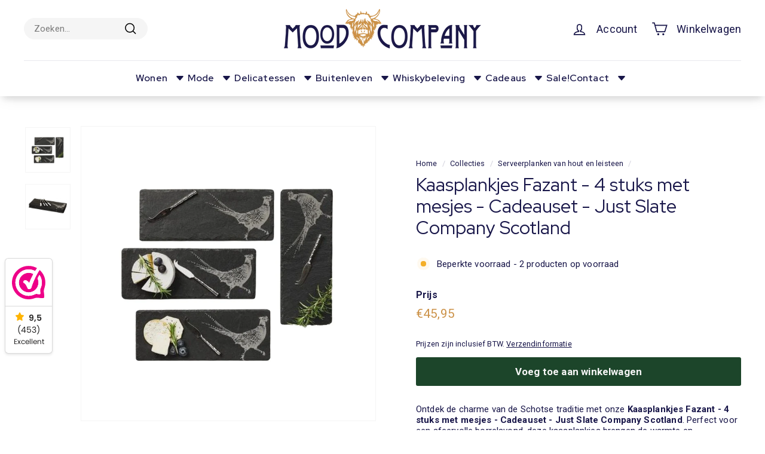

--- FILE ---
content_type: text/html; charset=utf-8
request_url: https://moodcompany.nl/collections/serveerplanken-van-hout-en-leisteen/products/kaasplankjes-fazant-4-stuks-met-mesjes-cadeauset-just-slate-company-scotland
body_size: 68250
content:
<!doctype html>
<html class="no-js" lang="nl" dir="ltr">
<head>
  <!-- Google Tag Manager -->
<script async crossorigin fetchpriority="high" src="/cdn/shopifycloud/importmap-polyfill/es-modules-shim.2.4.0.js"></script>
<script>(function(w,d,s,l,i){w[l]=w[l]||[];w[l].push({'gtm.start':
new Date().getTime(),event:'gtm.js'});var f=d.getElementsByTagName(s)[0],
j=d.createElement(s),dl=l!='dataLayer'?'&l='+l:'';j.async=true;j.src=
'https://www.googletagmanager.com/gtm.js?id='+i+dl;f.parentNode.insertBefore(j,f);
})(window,document,'script','dataLayer','GTM-PH9WRD8B');</script>
<!-- End Google Tag Manager -->
  <meta name="google-site-verification" content="Cl6-to4krFEbyc-QZrwLribJU2dfMANNbUNtcmArB2Q" />
  
  <meta charset="utf-8">
  <meta http-equiv="X-UA-Compatible" content="IE=edge,chrome=1">
  <meta name="viewport" content="width=device-width,initial-scale=1">
  <meta name="theme-color" content="#1c452a">
  <link rel="canonical" href="https://moodcompany.nl/products/kaasplankjes-fazant-4-stuks-met-mesjes-cadeauset-just-slate-company-scotland">
  <link rel="preconnect" href="https://fonts.shopifycdn.com" crossorigin>
  <link rel="dns-prefetch" href="https://productreviews.shopifycdn.com">
  <link rel="dns-prefetch" href="https://ajax.googleapis.com">
  <link rel="dns-prefetch" href="https://maps.googleapis.com">
  <link rel="dns-prefetch" href="https://maps.gstatic.com"><link rel="shortcut icon" href="//moodcompany.nl/cdn/shop/files/FAVI-URL3_32x32.png?v=1738625437" type="image/png" /><title>Stijlvolle Kaasplankjes Fazant - 4 Stuks met Mesjes - Just Slate Company Scotland
&ndash; Mood Company
</title>
<meta name="description" content="Kaasplankjes Fazant - 4 stuks met mesjes - Cadeauset - Just Slate Company Scotland, handgemaakt uit leisteen en perfect als geschenk. Bestel nu!"><meta property="og:site_name" content="Mood Company">
  <meta property="og:url" content="https://moodcompany.nl/products/kaasplankjes-fazant-4-stuks-met-mesjes-cadeauset-just-slate-company-scotland">
  <meta property="og:title" content="Kaasplankjes Fazant - 4 stuks met mesjes - Cadeauset - Just Slate Company Scotland">
  <meta property="og:type" content="product">
  <meta property="og:description" content="Kaasplankjes Fazant - 4 stuks met mesjes - Cadeauset - Just Slate Company Scotland, handgemaakt uit leisteen en perfect als geschenk. Bestel nu!"><meta property="og:image" content="http://moodcompany.nl/cdn/shop/files/kaasplankjes-fazant-4-stuks-met-mesjes-cadeauset-just-slate-company-scotland-965846.jpg?v=1747948245">
    <meta property="og:image:secure_url" content="https://moodcompany.nl/cdn/shop/files/kaasplankjes-fazant-4-stuks-met-mesjes-cadeauset-just-slate-company-scotland-965846.jpg?v=1747948245">
    <meta property="og:image:width" content="1080">
    <meta property="og:image:height" content="1080"><meta name="twitter:site" content="@">
  <meta name="twitter:card" content="summary_large_image">
  <meta name="twitter:title" content="Kaasplankjes Fazant - 4 stuks met mesjes - Cadeauset - Just Slate Company Scotland">
  <meta name="twitter:description" content="Kaasplankjes Fazant - 4 stuks met mesjes - Cadeauset - Just Slate Company Scotland, handgemaakt uit leisteen en perfect als geschenk. Bestel nu!">
<link rel="stylesheet" href="//moodcompany.nl/cdn/shop/t/31/assets/country-flags.css" media="print" onload="this.media='all'"><style data-shopify>@font-face {
  font-family: "Red Hat Display";
  font-weight: 400;
  font-style: normal;
  font-display: swap;
  src: url("//moodcompany.nl/cdn/fonts/red_hat_display/redhatdisplay_n4.36efd597fcb92d83eab631792bad06e153941221.woff2") format("woff2"),
       url("//moodcompany.nl/cdn/fonts/red_hat_display/redhatdisplay_n4.09f5571be81da8a8c0e78adb7638383541ff61a2.woff") format("woff");
}

  @font-face {
  font-family: Roboto;
  font-weight: 400;
  font-style: normal;
  font-display: swap;
  src: url("//moodcompany.nl/cdn/fonts/roboto/roboto_n4.2019d890f07b1852f56ce63ba45b2db45d852cba.woff2") format("woff2"),
       url("//moodcompany.nl/cdn/fonts/roboto/roboto_n4.238690e0007583582327135619c5f7971652fa9d.woff") format("woff");
}


  @font-face {
  font-family: Roboto;
  font-weight: 600;
  font-style: normal;
  font-display: swap;
  src: url("//moodcompany.nl/cdn/fonts/roboto/roboto_n6.3d305d5382545b48404c304160aadee38c90ef9d.woff2") format("woff2"),
       url("//moodcompany.nl/cdn/fonts/roboto/roboto_n6.bb37be020157f87e181e5489d5e9137ad60c47a2.woff") format("woff");
}

  @font-face {
  font-family: Roboto;
  font-weight: 400;
  font-style: italic;
  font-display: swap;
  src: url("//moodcompany.nl/cdn/fonts/roboto/roboto_i4.57ce898ccda22ee84f49e6b57ae302250655e2d4.woff2") format("woff2"),
       url("//moodcompany.nl/cdn/fonts/roboto/roboto_i4.b21f3bd061cbcb83b824ae8c7671a82587b264bf.woff") format("woff");
}

  @font-face {
  font-family: Roboto;
  font-weight: 600;
  font-style: italic;
  font-display: swap;
  src: url("//moodcompany.nl/cdn/fonts/roboto/roboto_i6.ebd6b6733fb2b030d60cbf61316511a7ffd82fb3.woff2") format("woff2"),
       url("//moodcompany.nl/cdn/fonts/roboto/roboto_i6.1363905a6d5249605bc5e0f859663ffe95ac3bed.woff") format("woff");
}

</style><link href="//moodcompany.nl/cdn/shop/t/31/assets/components.css?v=98536848419827993081748001264" rel="stylesheet" type="text/css" media="all" />
<style data-shopify>:root {
    --typeHeaderPrimary: "Red Hat Display";
    --typeHeaderFallback: sans-serif;
    --typeHeaderSize: 36px;
    --typeHeaderWeight: 400;
    --typeHeaderLineHeight: 1.2;
    --typeHeaderSpacing: 0.0em;

    --typeBasePrimary:Roboto;
    --typeBaseFallback:sans-serif;
    --typeBaseSize: 15px;
    --typeBaseWeight: 400;
    --typeBaseSpacing: 0.01em;
    --typeBaseLineHeight: 1.2;

    --colorSmallImageBg: #ffffff;
    --colorSmallImageBgDark: #f7f7f7;
    --colorLargeImageBg: #ffffff;
    --colorLargeImageBgLight: #ffffff;

    --iconWeight: 4px;
    --iconLinecaps: miter;

    
      --buttonRadius: 3px;
      --btnPadding: 11px 25px;
    

    
      --roundness: 20px;
    

    
      --gridThickness: 0;
    

    --productTileMargin: 8%;
    --collectionTileMargin: 0%;

    --swatchSize: 40px;
  }

  @media screen and (max-width: 768px) {
    :root {
      --typeBaseSize: 13px;

      
        --roundness: 15px;
        --btnPadding: 9px 25px;
      
    }
  }</style><script>
    document.documentElement.className = document.documentElement.className.replace('no-js', 'js');

    window.theme = window.theme || {};
    theme.routes = {
      home: "/",
      collections: "/collections",
      cart: "/cart.js",
      cartPage: "/cart",
      cartAdd: "/cart/add.js",
      cartChange: "/cart/change.js",
      search: "/search",
      predictiveSearch: "/search/suggest"
    };

    theme.strings = {
      soldOut: "Uitverkocht",
      unavailable: "Niet beschikbaar",
      inStockLabel: "Op voorraad",
      oneStockLabel: "Beperkte voorraad - [count] product op voorraad",
      otherStockLabel: "Beperkte voorraad - [count] producten op voorraad",
      willNotShipUntil: "Klaar voor verzending [date]",
      willBeInStockAfter: "Weer op vorraad [date]",
      waitingForStock: "In afwachting van levering",
      savePrice: "Bespaar [saved_amount]",
      cartEmpty: "Jouw winkelwagen is momenteel leeg.",
      cartTermsConfirmation: "Om een bestelling te plaatsen moet je akkoord gaan met de verkoopvoorwaarden.",
      searchCollections: "Collecties:",
      searchPages: "Pagina\u0026#39;s:",
      searchArticles: "Artikelen:",
      maxQuantity: "You can only have [quantity] of [title] in your cart."
    };
    theme.settings = {
      cartType: "dropdown",
      isCustomerTemplate: false,
      moneyFormat: "\u003cspan class=transcy-money\u003e€{{amount_with_comma_separator}}\u003c\/span\u003e",
      saveType: "dollar",
      productImageSize: "square",
      productImageCover: true,
      predictiveSearch: true,
      predictiveSearchType: null,
      superScriptSetting: true,
      superScriptPrice: false,
      quickView: true,
      quickAdd: true,
      themeName: 'Expanse',
      themeVersion: "5.0.0"
    };
  </script><script type="importmap">
{
  "imports": {
    "components/announcement-bar": "//moodcompany.nl/cdn/shop/t/31/assets/announcement-bar.js?v=26236050142376592781748001215",
    "components/gift-card-recipient-form": "//moodcompany.nl/cdn/shop/t/31/assets/gift-card-recipient-form.js?v=80836416727730550431748001307",
    "components/image-element": "//moodcompany.nl/cdn/shop/t/31/assets/image-element.js?v=29708973805523726641748001317",
    "components/newsletter-reminder": "//moodcompany.nl/cdn/shop/t/31/assets/newsletter-reminder.js?v=120626318950904505301748001349",
    "components/predictive-search": "//moodcompany.nl/cdn/shop/t/31/assets/predictive-search.js?v=99672830483007971891748001372",
    "components/price-range": "//moodcompany.nl/cdn/shop/t/31/assets/price-range.js?v=105479996912174067081748001375",
    "components/product-complementary": "//moodcompany.nl/cdn/shop/t/31/assets/product-complementary.js?v=150985356140103108711748001382",
    "components/product-grid-item": "//moodcompany.nl/cdn/shop/t/31/assets/product-grid-item.js?v=57100021194862461581748001572",
    "components/product-images": "//moodcompany.nl/cdn/shop/t/31/assets/product-images.js?v=183402558901658667231748001576",
    "components/quick-add": "//moodcompany.nl/cdn/shop/t/31/assets/quick-add.js?v=164528774560483469911748001593",
    "components/quick-shop": "//moodcompany.nl/cdn/shop/t/31/assets/quick-shop.js?v=107125518148790122181748001597",
    "components/section-age-verification-popup": "//moodcompany.nl/cdn/shop/t/31/assets/section-age-verification-popup.js?v=127240151804138758681748001604",
    "components/section-background-image-text": "//moodcompany.nl/cdn/shop/t/31/assets/section-background-image-text.js?v=7510130654959198441748001608",
    "components/section-collection-header": "//moodcompany.nl/cdn/shop/t/31/assets/section-collection-header.js?v=60331239985266659541748001611",
    "components/section-countdown": "//moodcompany.nl/cdn/shop/t/31/assets/section-countdown.js?v=12355981628876237771748001614",
    "components/section-featured-collection": "//moodcompany.nl/cdn/shop/t/31/assets/section-featured-collection.js?v=147701474756401622781748001618",
    "components/section-footer": "//moodcompany.nl/cdn/shop/t/31/assets/section-footer.js?v=166532988937116860801748001622",
    "components/section-header": "//moodcompany.nl/cdn/shop/t/31/assets/section-header.js?v=54396706419264967221748001625",
    "components/section-hero-video": "//moodcompany.nl/cdn/shop/t/31/assets/section-hero-video.js?v=146335564486724092621748001629",
    "components/section-hotspots": "//moodcompany.nl/cdn/shop/t/31/assets/section-hotspots.js?v=43724172080043956081748001633",
    "components/section-image-compare": "//moodcompany.nl/cdn/shop/t/31/assets/section-image-compare.js?v=179292897364147721891748001637",
    "components/section-main-cart": "//moodcompany.nl/cdn/shop/t/31/assets/section-main-cart.js?v=127249431231602367761748001640",
    "components/section-main-collection": "//moodcompany.nl/cdn/shop/t/31/assets/section-main-collection.js?v=117711864712515560521748001644",
    "components/section-main-product": "//moodcompany.nl/cdn/shop/t/31/assets/section-main-product.js?v=164735017667128418371748001647",
    "components/section-main-search": "//moodcompany.nl/cdn/shop/t/31/assets/section-main-search.js?v=34448572485468554671748001651",
    "components/section-map": "//moodcompany.nl/cdn/shop/t/31/assets/section-map.js?v=11975986635183685081748001655",
    "components/section-more-products-vendor": "//moodcompany.nl/cdn/shop/t/31/assets/section-more-products-vendor.js?v=160402587237813078841748001659",
    "components/section-newsletter-popup": "//moodcompany.nl/cdn/shop/t/31/assets/section-newsletter-popup.js?v=164622017805599956321748001662",
    "components/section-password-header": "//moodcompany.nl/cdn/shop/t/31/assets/section-password-header.js?v=40184382889933184881748001667",
    "components/section-product-recommendations": "//moodcompany.nl/cdn/shop/t/31/assets/section-product-recommendations.js?v=86531260347225590951748001671",
    "components/section-promo-grid": "//moodcompany.nl/cdn/shop/t/31/assets/section-promo-grid.js?v=62894414656789940921748001674",
    "components/section-recently-viewed": "//moodcompany.nl/cdn/shop/t/31/assets/section-recently-viewed.js?v=170216437238456491381748001678",
    "components/section-slideshow": "//moodcompany.nl/cdn/shop/t/31/assets/section-slideshow.js?v=30408854163979381821748001688",
    "components/section-slideshow-image": "//moodcompany.nl/cdn/shop/t/31/assets/section-slideshow-image.js?v=30408854163979381821748001681",
    "components/section-slideshow-split": "//moodcompany.nl/cdn/shop/t/31/assets/section-slideshow-split.js?v=30408854163979381821748001685",
    "components/section-store-availability": "//moodcompany.nl/cdn/shop/t/31/assets/section-store-availability.js?v=23140006293008996661748001692",
    "components/section-testimonials": "//moodcompany.nl/cdn/shop/t/31/assets/section-testimonials.js?v=159922884462625482561748001695",
    "components/section-toolbar": "//moodcompany.nl/cdn/shop/t/31/assets/section-toolbar.js?v=184457455468105376471748001699",
    "components/tool-tip": "//moodcompany.nl/cdn/shop/t/31/assets/tool-tip.js?v=51929637204510769361748001737",
    "components/tool-tip-trigger": "//moodcompany.nl/cdn/shop/t/31/assets/tool-tip-trigger.js?v=108151888433302770261748001733",
    "@archetype-themes/scripts/helpers/init-AOS": "//moodcompany.nl/cdn/shop/t/31/assets/init-AOS.js?v=135166581242994418561748001325",
    "@archetype-themes/scripts/config": "//moodcompany.nl/cdn/shop/t/31/assets/config.js?v=16530279047785081361748001267",
    "@archetype-themes/scripts/helpers/sections": "//moodcompany.nl/cdn/shop/t/31/assets/sections.js?v=64208716937957341911748001702",
    "js-cookie": "//moodcompany.nl/cdn/shop/t/31/assets/js.cookie.mjs?v=38015963105781969301747485061",
    "@archetype-themes/scripts/modules/modal": "//moodcompany.nl/cdn/shop/t/31/assets/modal.js?v=29539840790616166981748001345",
    "@archetype-themes/scripts/modules/slideshow": "//moodcompany.nl/cdn/shop/t/31/assets/slideshow.js?v=65565377540082662861748001709",
    "@archetype-themes/scripts/modules/product-recommendations": "//moodcompany.nl/cdn/shop/t/31/assets/product-recommendations.js?v=52352083302026111841748001583",
    "nouislider": "//moodcompany.nl/cdn/shop/t/31/assets/nouislider.js?v=95960981514988746681748001352",
    "@archetype-themes/scripts/helpers/currency": "//moodcompany.nl/cdn/shop/t/31/assets/currency.js?v=47310071450941405631748001281",
    "@archetype-themes/scripts/helpers/delegate": "//moodcompany.nl/cdn/shop/t/31/assets/delegate.js?v=85906708373075479521748001285",
    "@archetype-themes/scripts/modules/swatches": "//moodcompany.nl/cdn/shop/t/31/assets/swatches.js?v=111575942679128790391748001713",
    "@archetype-themes/scripts/modules/photoswipe": "//moodcompany.nl/cdn/shop/t/31/assets/photoswipe.js?v=2926108423849905731748001365",
    "@archetype-themes/scripts/modules/product": "//moodcompany.nl/cdn/shop/t/31/assets/product.js?v=104525316677061047971748001586",
    "@archetype-themes/scripts/modules/collapsibles": "//moodcompany.nl/cdn/shop/t/31/assets/collapsibles.js?v=33309943025236461431748001234",
    "@archetype-themes/scripts/modules/header-nav": "//moodcompany.nl/cdn/shop/t/31/assets/header-nav.js?v=131630405045177558401748001311",
    "@archetype-themes/scripts/modules/parallax": "//moodcompany.nl/cdn/shop/t/31/assets/parallax.js?v=128572675371514201101748001358",
    "@archetype-themes/scripts/modules/collection-template": "//moodcompany.nl/cdn/shop/t/31/assets/collection-template.js?v=20729618434693377551748001242",
    "@archetype-themes/scripts/modules/disclosure": "//moodcompany.nl/cdn/shop/t/31/assets/disclosure.js?v=83062700487749138941748001289",
    "@archetype-themes/scripts/modules/mobile-nav": "//moodcompany.nl/cdn/shop/t/31/assets/mobile-nav.js?v=105587194964610875681748001341",
    "@archetype-themes/scripts/modules/header-search": "//moodcompany.nl/cdn/shop/t/31/assets/header-search.js?v=101175680041644612011748001314",
    "@archetype-themes/scripts/modules/cart-drawer": "//moodcompany.nl/cdn/shop/t/31/assets/cart-drawer.js?v=57661058117020995271748001228",
    "@archetype-themes/scripts/helpers/utils": "//moodcompany.nl/cdn/shop/t/31/assets/utils.js?v=15153177015292641921748001741",
    "@archetype-themes/scripts/helpers/size-drawer": "//moodcompany.nl/cdn/shop/t/31/assets/size-drawer.js?v=42097399229109271041748001705",
    "@archetype-themes/scripts/modules/video-section": "//moodcompany.nl/cdn/shop/t/31/assets/video-section.js?v=12813956419355266111748001931",
    "@archetype-themes/scripts/modules/cart-form": "//moodcompany.nl/cdn/shop/t/31/assets/cart-form.js?v=117630491116499936481748001231",
    "@archetype-themes/scripts/helpers/init-observer": "//moodcompany.nl/cdn/shop/t/31/assets/init-observer.js?v=85961892447972995021748001332",
    "@archetype-themes/scripts/helpers/ajax-renderer": "//moodcompany.nl/cdn/shop/t/31/assets/ajax-renderer.js?v=142692771352161279501748001206",
    "@archetype-themes/scripts/modules/tool-tip": "//moodcompany.nl/cdn/shop/t/31/assets/tool-tip.js?v=51929637204510769361748001737",
    "@archetype-themes/scripts/modules/tool-tip-trigger": "//moodcompany.nl/cdn/shop/t/31/assets/tool-tip-trigger.js?v=108151888433302770261748001733",
    "@archetype-themes/scripts/modules/drawers": "//moodcompany.nl/cdn/shop/t/31/assets/drawers.js?v=131073183986934711001748001292",
    "@archetype-themes/scripts/helpers/init-globals": "//moodcompany.nl/cdn/shop/t/31/assets/init-globals.js?v=93326099236491693231748001328",
    "aos": "//moodcompany.nl/cdn/shop/t/31/assets/aos.js?v=167428569263261620041748001219",
    "@archetype-themes/scripts/helpers/a11y": "//moodcompany.nl/cdn/shop/t/31/assets/a11y.js?v=7722081849732901821748001203",
    "@archetype-themes/scripts/vendors/flickity": "//moodcompany.nl/cdn/shop/t/31/assets/flickity.js?v=136148796301780883931748001304",
    "@archetype-themes/scripts/vendors/flickity-fade": "//moodcompany.nl/cdn/shop/t/31/assets/flickity-fade.js?v=52195031622201427491748001299",
    "@archetype-themes/scripts/vendors/photoswipe.min": "//moodcompany.nl/cdn/shop/t/31/assets/photoswipe.min.js?v=15397817070346804401748001369",
    "@archetype-themes/scripts/vendors/photoswipe-ui-default.min": "//moodcompany.nl/cdn/shop/t/31/assets/photoswipe-ui-default.min.js?v=125746109250461696831748001361",
    "@archetype-themes/scripts/helpers/images": "//moodcompany.nl/cdn/shop/t/31/assets/images.js?v=64649641572378357401748001321",
    "@archetype-themes/scripts/helpers/variants": "//moodcompany.nl/cdn/shop/t/31/assets/variants.js?v=86602883907898571281748001748",
    "@archetype-themes/scripts/modules/variant-availability": "//moodcompany.nl/cdn/shop/t/31/assets/variant-availability.js?v=43057452514891296381748001744",
    "@archetype-themes/scripts/modules/quantity-selectors": "//moodcompany.nl/cdn/shop/t/31/assets/quantity-selectors.js?v=30411133610079903591748001589",
    "@archetype-themes/scripts/modules/product-ajax-form": "//moodcompany.nl/cdn/shop/t/31/assets/product-ajax-form.js?v=152057655549790502791748001378",
    "@archetype-themes/scripts/helpers/youtube": "//moodcompany.nl/cdn/shop/t/31/assets/youtube.js?v=33883589580044602811748001938",
    "@archetype-themes/scripts/helpers/vimeo": "//moodcompany.nl/cdn/shop/t/31/assets/vimeo.js?v=135406930957627755411748001934",
    "@archetype-themes/scripts/modules/product-media": "//moodcompany.nl/cdn/shop/t/31/assets/product-media.js?v=43646443900479708481748001579",
    "@archetype-themes/scripts/modules/collection-sidebar": "//moodcompany.nl/cdn/shop/t/31/assets/collection-sidebar.js?v=124994004720946180491748001238",
    "@archetype-themes/scripts/modules/cart-api": "//moodcompany.nl/cdn/shop/t/31/assets/cart-api.js?v=48454607643876175911748001223",
    "@archetype-themes/scripts/modules/video-modal": "//moodcompany.nl/cdn/shop/t/31/assets/video-modal.js?v=172499417614823674571748001928",
    "@archetype-themes/scripts/modules/animation-observer": "//moodcompany.nl/cdn/shop/t/31/assets/animation-observer.js?v=60417184947658603701748001210",
    "@archetype-themes/scripts/modules/page-transitions": "//moodcompany.nl/cdn/shop/t/31/assets/page-transitions.js?v=3439203106584715981748001355",
    "@archetype-themes/scripts/helpers/rte": "//moodcompany.nl/cdn/shop/t/31/assets/rte.js?v=151458747364200429481748001601",
    "@archetype-themes/scripts/helpers/library-loader": "//moodcompany.nl/cdn/shop/t/31/assets/library-loader.js?v=47046857699028498401748001339"
  }
}
</script><script>
  if (!(HTMLScriptElement.supports && HTMLScriptElement.supports('importmap'))) {
    const el = document.createElement('script');
    el.async = true;
    el.src = "//moodcompany.nl/cdn/shop/t/31/assets/es-module-shims.min.js?v=100511642383760849681748001296";
    document.head.appendChild(el);
  }
</script>
<link rel="modulepreload" href="//moodcompany.nl/cdn/shop/t/31/assets/is-land.min.js?v=107417906508232890091748001335">
<script type="module" src="//moodcompany.nl/cdn/shop/t/31/assets/is-land.min.js?v=107417906508232890091748001335"></script>
<script>window.performance && window.performance.mark && window.performance.mark('shopify.content_for_header.start');</script><meta name="facebook-domain-verification" content="o9qkuyaga4o963wpnbgaayegzf7p9e">
<meta name="google-site-verification" content="Tj7fkWiTYLxVmVgUms7lp2oEjj4kEjgBYxKDKiAn-RY">
<meta id="shopify-digital-wallet" name="shopify-digital-wallet" content="/56696471611/digital_wallets/dialog">
<meta name="shopify-checkout-api-token" content="51c96840301239a67602d40f53b5f529">
<meta id="in-context-paypal-metadata" data-shop-id="56696471611" data-venmo-supported="false" data-environment="production" data-locale="nl_NL" data-paypal-v4="true" data-currency="EUR">
<link rel="alternate" hreflang="x-default" href="https://moodcompany.nl/products/kaasplankjes-fazant-4-stuks-met-mesjes-cadeauset-just-slate-company-scotland">
<link rel="alternate" hreflang="nl" href="https://moodcompany.nl/products/kaasplankjes-fazant-4-stuks-met-mesjes-cadeauset-just-slate-company-scotland">
<link rel="alternate" hreflang="de" href="https://moodcompany.nl/de/products/kaseplatten-fasan-4-stuck-mit-messern-geschenkset-just-slate-company-schottland">
<link rel="alternate" hreflang="fr" href="https://moodcompany.nl/fr/products/plateaux-a-fromage-faisan-4-pieces-avec-couteaux-coffret-cadeau-just-slate-company-ecosse">
<link rel="alternate" hreflang="en" href="https://moodcompany.nl/en/products/cheese-boards-pheasant-4-pieces-with-knives-gift-set-just-slate-company-scotland">
<link rel="alternate" hreflang="nl-BE" href="https://moodcompany.be/products/kaasplankjes-fazant-4-stuks-met-mesjes-cadeauset-just-slate-company-scotland">
<link rel="alternate" hreflang="fr-BE" href="https://moodcompany.be/fr/products/plateaux-a-fromage-faisan-4-pieces-avec-couteaux-coffret-cadeau-just-slate-company-ecosse">
<link rel="alternate" hreflang="en-BE" href="https://moodcompany.be/en/products/cheese-boards-pheasant-4-pieces-with-knives-gift-set-just-slate-company-scotland">
<link rel="alternate" hreflang="de-BE" href="https://moodcompany.be/de/products/kaseplatten-fasan-4-stuck-mit-messern-geschenkset-just-slate-company-schottland">
<link rel="alternate" hreflang="de-DE" href="https://moodcompany.de/products/kaseplatten-fasan-4-stuck-mit-messern-geschenkset-just-slate-company-schottland">
<link rel="alternate" hreflang="en-DE" href="https://moodcompany.de/en/products/cheese-boards-pheasant-4-pieces-with-knives-gift-set-just-slate-company-scotland">
<link rel="alternate" hreflang="de-AT" href="https://moodcompany.de/products/kaseplatten-fasan-4-stuck-mit-messern-geschenkset-just-slate-company-schottland">
<link rel="alternate" hreflang="en-AT" href="https://moodcompany.de/en/products/cheese-boards-pheasant-4-pieces-with-knives-gift-set-just-slate-company-scotland">
<link rel="alternate" hreflang="fr-FR" href="https://moodcompany.fr/products/plateaux-a-fromage-faisan-4-pieces-avec-couteaux-coffret-cadeau-just-slate-company-ecosse">
<link rel="alternate" hreflang="en-FR" href="https://moodcompany.fr/en/products/cheese-boards-pheasant-4-pieces-with-knives-gift-set-just-slate-company-scotland">
<link rel="alternate" hreflang="en-ES" href="https://moodcompany.shop/products/cheese-boards-pheasant-4-pieces-with-knives-gift-set-just-slate-company-scotland">
<link rel="alternate" hreflang="de-ES" href="https://moodcompany.shop/de/products/kaseplatten-fasan-4-stuck-mit-messern-geschenkset-just-slate-company-schottland">
<link rel="alternate" hreflang="fr-ES" href="https://moodcompany.shop/fr/products/plateaux-a-fromage-faisan-4-pieces-avec-couteaux-coffret-cadeau-just-slate-company-ecosse">
<link rel="alternate" hreflang="nl-ES" href="https://moodcompany.shop/nl/products/kaasplankjes-fazant-4-stuks-met-mesjes-cadeauset-just-slate-company-scotland">
<link rel="alternate" hreflang="en-PT" href="https://moodcompany.shop/products/cheese-boards-pheasant-4-pieces-with-knives-gift-set-just-slate-company-scotland">
<link rel="alternate" hreflang="de-PT" href="https://moodcompany.shop/de/products/kaseplatten-fasan-4-stuck-mit-messern-geschenkset-just-slate-company-schottland">
<link rel="alternate" hreflang="fr-PT" href="https://moodcompany.shop/fr/products/plateaux-a-fromage-faisan-4-pieces-avec-couteaux-coffret-cadeau-just-slate-company-ecosse">
<link rel="alternate" hreflang="nl-PT" href="https://moodcompany.shop/nl/products/kaasplankjes-fazant-4-stuks-met-mesjes-cadeauset-just-slate-company-scotland">
<link rel="alternate" hreflang="en-DK" href="https://moodcompany.shop/products/cheese-boards-pheasant-4-pieces-with-knives-gift-set-just-slate-company-scotland">
<link rel="alternate" hreflang="de-DK" href="https://moodcompany.shop/de/products/kaseplatten-fasan-4-stuck-mit-messern-geschenkset-just-slate-company-schottland">
<link rel="alternate" hreflang="fr-DK" href="https://moodcompany.shop/fr/products/plateaux-a-fromage-faisan-4-pieces-avec-couteaux-coffret-cadeau-just-slate-company-ecosse">
<link rel="alternate" hreflang="nl-DK" href="https://moodcompany.shop/nl/products/kaasplankjes-fazant-4-stuks-met-mesjes-cadeauset-just-slate-company-scotland">
<link rel="alternate" hreflang="en-FI" href="https://moodcompany.shop/products/cheese-boards-pheasant-4-pieces-with-knives-gift-set-just-slate-company-scotland">
<link rel="alternate" hreflang="de-FI" href="https://moodcompany.shop/de/products/kaseplatten-fasan-4-stuck-mit-messern-geschenkset-just-slate-company-schottland">
<link rel="alternate" hreflang="fr-FI" href="https://moodcompany.shop/fr/products/plateaux-a-fromage-faisan-4-pieces-avec-couteaux-coffret-cadeau-just-slate-company-ecosse">
<link rel="alternate" hreflang="nl-FI" href="https://moodcompany.shop/nl/products/kaasplankjes-fazant-4-stuks-met-mesjes-cadeauset-just-slate-company-scotland">
<link rel="alternate" hreflang="en-IT" href="https://moodcompany.shop/products/cheese-boards-pheasant-4-pieces-with-knives-gift-set-just-slate-company-scotland">
<link rel="alternate" hreflang="de-IT" href="https://moodcompany.shop/de/products/kaseplatten-fasan-4-stuck-mit-messern-geschenkset-just-slate-company-schottland">
<link rel="alternate" hreflang="fr-IT" href="https://moodcompany.shop/fr/products/plateaux-a-fromage-faisan-4-pieces-avec-couteaux-coffret-cadeau-just-slate-company-ecosse">
<link rel="alternate" hreflang="nl-IT" href="https://moodcompany.shop/nl/products/kaasplankjes-fazant-4-stuks-met-mesjes-cadeauset-just-slate-company-scotland">
<link rel="alternate" hreflang="en-LU" href="https://moodcompany.shop/products/cheese-boards-pheasant-4-pieces-with-knives-gift-set-just-slate-company-scotland">
<link rel="alternate" hreflang="de-LU" href="https://moodcompany.shop/de/products/kaseplatten-fasan-4-stuck-mit-messern-geschenkset-just-slate-company-schottland">
<link rel="alternate" hreflang="fr-LU" href="https://moodcompany.shop/fr/products/plateaux-a-fromage-faisan-4-pieces-avec-couteaux-coffret-cadeau-just-slate-company-ecosse">
<link rel="alternate" hreflang="nl-LU" href="https://moodcompany.shop/nl/products/kaasplankjes-fazant-4-stuks-met-mesjes-cadeauset-just-slate-company-scotland">
<link rel="alternate" hreflang="en-NO" href="https://moodcompany.shop/products/cheese-boards-pheasant-4-pieces-with-knives-gift-set-just-slate-company-scotland">
<link rel="alternate" hreflang="de-NO" href="https://moodcompany.shop/de/products/kaseplatten-fasan-4-stuck-mit-messern-geschenkset-just-slate-company-schottland">
<link rel="alternate" hreflang="fr-NO" href="https://moodcompany.shop/fr/products/plateaux-a-fromage-faisan-4-pieces-avec-couteaux-coffret-cadeau-just-slate-company-ecosse">
<link rel="alternate" hreflang="nl-NO" href="https://moodcompany.shop/nl/products/kaasplankjes-fazant-4-stuks-met-mesjes-cadeauset-just-slate-company-scotland">
<link rel="alternate" hreflang="en-SE" href="https://moodcompany.shop/products/cheese-boards-pheasant-4-pieces-with-knives-gift-set-just-slate-company-scotland">
<link rel="alternate" hreflang="de-SE" href="https://moodcompany.shop/de/products/kaseplatten-fasan-4-stuck-mit-messern-geschenkset-just-slate-company-schottland">
<link rel="alternate" hreflang="fr-SE" href="https://moodcompany.shop/fr/products/plateaux-a-fromage-faisan-4-pieces-avec-couteaux-coffret-cadeau-just-slate-company-ecosse">
<link rel="alternate" hreflang="nl-SE" href="https://moodcompany.shop/nl/products/kaasplankjes-fazant-4-stuks-met-mesjes-cadeauset-just-slate-company-scotland">
<link rel="alternate" hreflang="en-CZ" href="https://moodcompany.shop/products/cheese-boards-pheasant-4-pieces-with-knives-gift-set-just-slate-company-scotland">
<link rel="alternate" hreflang="de-CZ" href="https://moodcompany.shop/de/products/kaseplatten-fasan-4-stuck-mit-messern-geschenkset-just-slate-company-schottland">
<link rel="alternate" hreflang="fr-CZ" href="https://moodcompany.shop/fr/products/plateaux-a-fromage-faisan-4-pieces-avec-couteaux-coffret-cadeau-just-slate-company-ecosse">
<link rel="alternate" hreflang="nl-CZ" href="https://moodcompany.shop/nl/products/kaasplankjes-fazant-4-stuks-met-mesjes-cadeauset-just-slate-company-scotland">
<link rel="alternate" hreflang="en-EE" href="https://moodcompany.shop/products/cheese-boards-pheasant-4-pieces-with-knives-gift-set-just-slate-company-scotland">
<link rel="alternate" hreflang="de-EE" href="https://moodcompany.shop/de/products/kaseplatten-fasan-4-stuck-mit-messern-geschenkset-just-slate-company-schottland">
<link rel="alternate" hreflang="fr-EE" href="https://moodcompany.shop/fr/products/plateaux-a-fromage-faisan-4-pieces-avec-couteaux-coffret-cadeau-just-slate-company-ecosse">
<link rel="alternate" hreflang="nl-EE" href="https://moodcompany.shop/nl/products/kaasplankjes-fazant-4-stuks-met-mesjes-cadeauset-just-slate-company-scotland">
<link rel="alternate" hreflang="en-LV" href="https://moodcompany.shop/products/cheese-boards-pheasant-4-pieces-with-knives-gift-set-just-slate-company-scotland">
<link rel="alternate" hreflang="de-LV" href="https://moodcompany.shop/de/products/kaseplatten-fasan-4-stuck-mit-messern-geschenkset-just-slate-company-schottland">
<link rel="alternate" hreflang="fr-LV" href="https://moodcompany.shop/fr/products/plateaux-a-fromage-faisan-4-pieces-avec-couteaux-coffret-cadeau-just-slate-company-ecosse">
<link rel="alternate" hreflang="nl-LV" href="https://moodcompany.shop/nl/products/kaasplankjes-fazant-4-stuks-met-mesjes-cadeauset-just-slate-company-scotland">
<link rel="alternate" hreflang="en-LT" href="https://moodcompany.shop/products/cheese-boards-pheasant-4-pieces-with-knives-gift-set-just-slate-company-scotland">
<link rel="alternate" hreflang="de-LT" href="https://moodcompany.shop/de/products/kaseplatten-fasan-4-stuck-mit-messern-geschenkset-just-slate-company-schottland">
<link rel="alternate" hreflang="fr-LT" href="https://moodcompany.shop/fr/products/plateaux-a-fromage-faisan-4-pieces-avec-couteaux-coffret-cadeau-just-slate-company-ecosse">
<link rel="alternate" hreflang="nl-LT" href="https://moodcompany.shop/nl/products/kaasplankjes-fazant-4-stuks-met-mesjes-cadeauset-just-slate-company-scotland">
<link rel="alternate" hreflang="en-PL" href="https://moodcompany.shop/products/cheese-boards-pheasant-4-pieces-with-knives-gift-set-just-slate-company-scotland">
<link rel="alternate" hreflang="de-PL" href="https://moodcompany.shop/de/products/kaseplatten-fasan-4-stuck-mit-messern-geschenkset-just-slate-company-schottland">
<link rel="alternate" hreflang="fr-PL" href="https://moodcompany.shop/fr/products/plateaux-a-fromage-faisan-4-pieces-avec-couteaux-coffret-cadeau-just-slate-company-ecosse">
<link rel="alternate" hreflang="nl-PL" href="https://moodcompany.shop/nl/products/kaasplankjes-fazant-4-stuks-met-mesjes-cadeauset-just-slate-company-scotland">
<link rel="alternate" hreflang="en-SK" href="https://moodcompany.shop/products/cheese-boards-pheasant-4-pieces-with-knives-gift-set-just-slate-company-scotland">
<link rel="alternate" hreflang="de-SK" href="https://moodcompany.shop/de/products/kaseplatten-fasan-4-stuck-mit-messern-geschenkset-just-slate-company-schottland">
<link rel="alternate" hreflang="fr-SK" href="https://moodcompany.shop/fr/products/plateaux-a-fromage-faisan-4-pieces-avec-couteaux-coffret-cadeau-just-slate-company-ecosse">
<link rel="alternate" hreflang="nl-SK" href="https://moodcompany.shop/nl/products/kaasplankjes-fazant-4-stuks-met-mesjes-cadeauset-just-slate-company-scotland">
<link rel="alternate" hreflang="en-GR" href="https://moodcompany.shop/products/cheese-boards-pheasant-4-pieces-with-knives-gift-set-just-slate-company-scotland">
<link rel="alternate" hreflang="de-GR" href="https://moodcompany.shop/de/products/kaseplatten-fasan-4-stuck-mit-messern-geschenkset-just-slate-company-schottland">
<link rel="alternate" hreflang="fr-GR" href="https://moodcompany.shop/fr/products/plateaux-a-fromage-faisan-4-pieces-avec-couteaux-coffret-cadeau-just-slate-company-ecosse">
<link rel="alternate" hreflang="nl-GR" href="https://moodcompany.shop/nl/products/kaasplankjes-fazant-4-stuks-met-mesjes-cadeauset-just-slate-company-scotland">
<link rel="alternate" type="application/json+oembed" href="https://moodcompany.nl/products/kaasplankjes-fazant-4-stuks-met-mesjes-cadeauset-just-slate-company-scotland.oembed">
<script async="async" src="/checkouts/internal/preloads.js?locale=nl-NL"></script>
<link rel="preconnect" href="https://shop.app" crossorigin="anonymous">
<script async="async" src="https://shop.app/checkouts/internal/preloads.js?locale=nl-NL&shop_id=56696471611" crossorigin="anonymous"></script>
<script id="apple-pay-shop-capabilities" type="application/json">{"shopId":56696471611,"countryCode":"NL","currencyCode":"EUR","merchantCapabilities":["supports3DS"],"merchantId":"gid:\/\/shopify\/Shop\/56696471611","merchantName":"Mood Company","requiredBillingContactFields":["postalAddress","email"],"requiredShippingContactFields":["postalAddress","email"],"shippingType":"shipping","supportedNetworks":["visa","maestro","masterCard"],"total":{"type":"pending","label":"Mood Company","amount":"1.00"},"shopifyPaymentsEnabled":true,"supportsSubscriptions":true}</script>
<script id="shopify-features" type="application/json">{"accessToken":"51c96840301239a67602d40f53b5f529","betas":["rich-media-storefront-analytics"],"domain":"moodcompany.nl","predictiveSearch":true,"shopId":56696471611,"locale":"nl"}</script>
<script>var Shopify = Shopify || {};
Shopify.shop = "moodcompanynl.myshopify.com";
Shopify.locale = "nl";
Shopify.currency = {"active":"EUR","rate":"1.0"};
Shopify.country = "NL";
Shopify.theme = {"name":"2025 mei MOOD Company nieuw menu","id":180065534275,"schema_name":"Expanse","schema_version":"5.0.0","theme_store_id":902,"role":"main"};
Shopify.theme.handle = "null";
Shopify.theme.style = {"id":null,"handle":null};
Shopify.cdnHost = "moodcompany.nl/cdn";
Shopify.routes = Shopify.routes || {};
Shopify.routes.root = "/";</script>
<script type="module">!function(o){(o.Shopify=o.Shopify||{}).modules=!0}(window);</script>
<script>!function(o){function n(){var o=[];function n(){o.push(Array.prototype.slice.apply(arguments))}return n.q=o,n}var t=o.Shopify=o.Shopify||{};t.loadFeatures=n(),t.autoloadFeatures=n()}(window);</script>
<script>
  window.ShopifyPay = window.ShopifyPay || {};
  window.ShopifyPay.apiHost = "shop.app\/pay";
  window.ShopifyPay.redirectState = null;
</script>
<script id="shop-js-analytics" type="application/json">{"pageType":"product"}</script>
<script defer="defer" async type="module" src="//moodcompany.nl/cdn/shopifycloud/shop-js/modules/v2/client.init-shop-cart-sync_BHF27ruw.nl.esm.js"></script>
<script defer="defer" async type="module" src="//moodcompany.nl/cdn/shopifycloud/shop-js/modules/v2/chunk.common_Dwaf6e9K.esm.js"></script>
<script type="module">
  await import("//moodcompany.nl/cdn/shopifycloud/shop-js/modules/v2/client.init-shop-cart-sync_BHF27ruw.nl.esm.js");
await import("//moodcompany.nl/cdn/shopifycloud/shop-js/modules/v2/chunk.common_Dwaf6e9K.esm.js");

  window.Shopify.SignInWithShop?.initShopCartSync?.({"fedCMEnabled":true,"windoidEnabled":true});

</script>
<script>
  window.Shopify = window.Shopify || {};
  if (!window.Shopify.featureAssets) window.Shopify.featureAssets = {};
  window.Shopify.featureAssets['shop-js'] = {"shop-cart-sync":["modules/v2/client.shop-cart-sync_CzejhlBD.nl.esm.js","modules/v2/chunk.common_Dwaf6e9K.esm.js"],"init-fed-cm":["modules/v2/client.init-fed-cm_C5dJsxJP.nl.esm.js","modules/v2/chunk.common_Dwaf6e9K.esm.js"],"shop-button":["modules/v2/client.shop-button_BIUGoX0f.nl.esm.js","modules/v2/chunk.common_Dwaf6e9K.esm.js"],"shop-cash-offers":["modules/v2/client.shop-cash-offers_CAxWVAMP.nl.esm.js","modules/v2/chunk.common_Dwaf6e9K.esm.js","modules/v2/chunk.modal_DPs9tt6r.esm.js"],"init-windoid":["modules/v2/client.init-windoid_D42eFYuP.nl.esm.js","modules/v2/chunk.common_Dwaf6e9K.esm.js"],"shop-toast-manager":["modules/v2/client.shop-toast-manager_CHrVQ4LF.nl.esm.js","modules/v2/chunk.common_Dwaf6e9K.esm.js"],"init-shop-email-lookup-coordinator":["modules/v2/client.init-shop-email-lookup-coordinator_BJ7DGpMB.nl.esm.js","modules/v2/chunk.common_Dwaf6e9K.esm.js"],"init-shop-cart-sync":["modules/v2/client.init-shop-cart-sync_BHF27ruw.nl.esm.js","modules/v2/chunk.common_Dwaf6e9K.esm.js"],"avatar":["modules/v2/client.avatar_BTnouDA3.nl.esm.js"],"pay-button":["modules/v2/client.pay-button_Bt0UM1g1.nl.esm.js","modules/v2/chunk.common_Dwaf6e9K.esm.js"],"init-customer-accounts":["modules/v2/client.init-customer-accounts_CPXMEhMZ.nl.esm.js","modules/v2/client.shop-login-button_BJd_2wNZ.nl.esm.js","modules/v2/chunk.common_Dwaf6e9K.esm.js","modules/v2/chunk.modal_DPs9tt6r.esm.js"],"init-shop-for-new-customer-accounts":["modules/v2/client.init-shop-for-new-customer-accounts_DzP6QY8i.nl.esm.js","modules/v2/client.shop-login-button_BJd_2wNZ.nl.esm.js","modules/v2/chunk.common_Dwaf6e9K.esm.js","modules/v2/chunk.modal_DPs9tt6r.esm.js"],"shop-login-button":["modules/v2/client.shop-login-button_BJd_2wNZ.nl.esm.js","modules/v2/chunk.common_Dwaf6e9K.esm.js","modules/v2/chunk.modal_DPs9tt6r.esm.js"],"init-customer-accounts-sign-up":["modules/v2/client.init-customer-accounts-sign-up_BIO3KTje.nl.esm.js","modules/v2/client.shop-login-button_BJd_2wNZ.nl.esm.js","modules/v2/chunk.common_Dwaf6e9K.esm.js","modules/v2/chunk.modal_DPs9tt6r.esm.js"],"shop-follow-button":["modules/v2/client.shop-follow-button_DdMksvBl.nl.esm.js","modules/v2/chunk.common_Dwaf6e9K.esm.js","modules/v2/chunk.modal_DPs9tt6r.esm.js"],"checkout-modal":["modules/v2/client.checkout-modal_Bfq0xZOZ.nl.esm.js","modules/v2/chunk.common_Dwaf6e9K.esm.js","modules/v2/chunk.modal_DPs9tt6r.esm.js"],"lead-capture":["modules/v2/client.lead-capture_BoSreVYi.nl.esm.js","modules/v2/chunk.common_Dwaf6e9K.esm.js","modules/v2/chunk.modal_DPs9tt6r.esm.js"],"shop-login":["modules/v2/client.shop-login_EGDq7Zjt.nl.esm.js","modules/v2/chunk.common_Dwaf6e9K.esm.js","modules/v2/chunk.modal_DPs9tt6r.esm.js"],"payment-terms":["modules/v2/client.payment-terms_00o-2tv1.nl.esm.js","modules/v2/chunk.common_Dwaf6e9K.esm.js","modules/v2/chunk.modal_DPs9tt6r.esm.js"]};
</script>
<script>(function() {
  var isLoaded = false;
  function asyncLoad() {
    if (isLoaded) return;
    isLoaded = true;
    var urls = ["https:\/\/www.webwinkelkeur.nl\/apps\/shopify\/script.php?shop=moodcompanynl.myshopify.com","https:\/\/platform-api.sharethis.com\/js\/sharethis.js?shop=moodcompanynl.myshopify.com#property=64ae8e44ab7cdf00199e8d9b\u0026product=follow\u0026source=follow-shopify\u0026ver=1689161301"];
    for (var i = 0; i < urls.length; i++) {
      var s = document.createElement('script');
      s.type = 'text/javascript';
      s.async = true;
      s.src = urls[i];
      var x = document.getElementsByTagName('script')[0];
      x.parentNode.insertBefore(s, x);
    }
  };
  if(window.attachEvent) {
    window.attachEvent('onload', asyncLoad);
  } else {
    window.addEventListener('load', asyncLoad, false);
  }
})();</script>
<script id="__st">var __st={"a":56696471611,"offset":3600,"reqid":"8ad08936-7d07-4eac-aefc-97e9a1951ebc-1768830921","pageurl":"moodcompany.nl\/collections\/serveerplanken-van-hout-en-leisteen\/products\/kaasplankjes-fazant-4-stuks-met-mesjes-cadeauset-just-slate-company-scotland","u":"0374d6d06f8a","p":"product","rtyp":"product","rid":6820984225851};</script>
<script>window.ShopifyPaypalV4VisibilityTracking = true;</script>
<script id="captcha-bootstrap">!function(){'use strict';const t='contact',e='account',n='new_comment',o=[[t,t],['blogs',n],['comments',n],[t,'customer']],c=[[e,'customer_login'],[e,'guest_login'],[e,'recover_customer_password'],[e,'create_customer']],r=t=>t.map((([t,e])=>`form[action*='/${t}']:not([data-nocaptcha='true']) input[name='form_type'][value='${e}']`)).join(','),a=t=>()=>t?[...document.querySelectorAll(t)].map((t=>t.form)):[];function s(){const t=[...o],e=r(t);return a(e)}const i='password',u='form_key',d=['recaptcha-v3-token','g-recaptcha-response','h-captcha-response',i],f=()=>{try{return window.sessionStorage}catch{return}},m='__shopify_v',_=t=>t.elements[u];function p(t,e,n=!1){try{const o=window.sessionStorage,c=JSON.parse(o.getItem(e)),{data:r}=function(t){const{data:e,action:n}=t;return t[m]||n?{data:e,action:n}:{data:t,action:n}}(c);for(const[e,n]of Object.entries(r))t.elements[e]&&(t.elements[e].value=n);n&&o.removeItem(e)}catch(o){console.error('form repopulation failed',{error:o})}}const l='form_type',E='cptcha';function T(t){t.dataset[E]=!0}const w=window,h=w.document,L='Shopify',v='ce_forms',y='captcha';let A=!1;((t,e)=>{const n=(g='f06e6c50-85a8-45c8-87d0-21a2b65856fe',I='https://cdn.shopify.com/shopifycloud/storefront-forms-hcaptcha/ce_storefront_forms_captcha_hcaptcha.v1.5.2.iife.js',D={infoText:'Beschermd door hCaptcha',privacyText:'Privacy',termsText:'Voorwaarden'},(t,e,n)=>{const o=w[L][v],c=o.bindForm;if(c)return c(t,g,e,D).then(n);var r;o.q.push([[t,g,e,D],n]),r=I,A||(h.body.append(Object.assign(h.createElement('script'),{id:'captcha-provider',async:!0,src:r})),A=!0)});var g,I,D;w[L]=w[L]||{},w[L][v]=w[L][v]||{},w[L][v].q=[],w[L][y]=w[L][y]||{},w[L][y].protect=function(t,e){n(t,void 0,e),T(t)},Object.freeze(w[L][y]),function(t,e,n,w,h,L){const[v,y,A,g]=function(t,e,n){const i=e?o:[],u=t?c:[],d=[...i,...u],f=r(d),m=r(i),_=r(d.filter((([t,e])=>n.includes(e))));return[a(f),a(m),a(_),s()]}(w,h,L),I=t=>{const e=t.target;return e instanceof HTMLFormElement?e:e&&e.form},D=t=>v().includes(t);t.addEventListener('submit',(t=>{const e=I(t);if(!e)return;const n=D(e)&&!e.dataset.hcaptchaBound&&!e.dataset.recaptchaBound,o=_(e),c=g().includes(e)&&(!o||!o.value);(n||c)&&t.preventDefault(),c&&!n&&(function(t){try{if(!f())return;!function(t){const e=f();if(!e)return;const n=_(t);if(!n)return;const o=n.value;o&&e.removeItem(o)}(t);const e=Array.from(Array(32),(()=>Math.random().toString(36)[2])).join('');!function(t,e){_(t)||t.append(Object.assign(document.createElement('input'),{type:'hidden',name:u})),t.elements[u].value=e}(t,e),function(t,e){const n=f();if(!n)return;const o=[...t.querySelectorAll(`input[type='${i}']`)].map((({name:t})=>t)),c=[...d,...o],r={};for(const[a,s]of new FormData(t).entries())c.includes(a)||(r[a]=s);n.setItem(e,JSON.stringify({[m]:1,action:t.action,data:r}))}(t,e)}catch(e){console.error('failed to persist form',e)}}(e),e.submit())}));const S=(t,e)=>{t&&!t.dataset[E]&&(n(t,e.some((e=>e===t))),T(t))};for(const o of['focusin','change'])t.addEventListener(o,(t=>{const e=I(t);D(e)&&S(e,y())}));const B=e.get('form_key'),M=e.get(l),P=B&&M;t.addEventListener('DOMContentLoaded',(()=>{const t=y();if(P)for(const e of t)e.elements[l].value===M&&p(e,B);[...new Set([...A(),...v().filter((t=>'true'===t.dataset.shopifyCaptcha))])].forEach((e=>S(e,t)))}))}(h,new URLSearchParams(w.location.search),n,t,e,['guest_login'])})(!0,!0)}();</script>
<script integrity="sha256-4kQ18oKyAcykRKYeNunJcIwy7WH5gtpwJnB7kiuLZ1E=" data-source-attribution="shopify.loadfeatures" defer="defer" src="//moodcompany.nl/cdn/shopifycloud/storefront/assets/storefront/load_feature-a0a9edcb.js" crossorigin="anonymous"></script>
<script crossorigin="anonymous" defer="defer" src="//moodcompany.nl/cdn/shopifycloud/storefront/assets/shopify_pay/storefront-65b4c6d7.js?v=20250812"></script>
<script data-source-attribution="shopify.dynamic_checkout.dynamic.init">var Shopify=Shopify||{};Shopify.PaymentButton=Shopify.PaymentButton||{isStorefrontPortableWallets:!0,init:function(){window.Shopify.PaymentButton.init=function(){};var t=document.createElement("script");t.src="https://moodcompany.nl/cdn/shopifycloud/portable-wallets/latest/portable-wallets.nl.js",t.type="module",document.head.appendChild(t)}};
</script>
<script data-source-attribution="shopify.dynamic_checkout.buyer_consent">
  function portableWalletsHideBuyerConsent(e){var t=document.getElementById("shopify-buyer-consent"),n=document.getElementById("shopify-subscription-policy-button");t&&n&&(t.classList.add("hidden"),t.setAttribute("aria-hidden","true"),n.removeEventListener("click",e))}function portableWalletsShowBuyerConsent(e){var t=document.getElementById("shopify-buyer-consent"),n=document.getElementById("shopify-subscription-policy-button");t&&n&&(t.classList.remove("hidden"),t.removeAttribute("aria-hidden"),n.addEventListener("click",e))}window.Shopify?.PaymentButton&&(window.Shopify.PaymentButton.hideBuyerConsent=portableWalletsHideBuyerConsent,window.Shopify.PaymentButton.showBuyerConsent=portableWalletsShowBuyerConsent);
</script>
<script data-source-attribution="shopify.dynamic_checkout.cart.bootstrap">document.addEventListener("DOMContentLoaded",(function(){function t(){return document.querySelector("shopify-accelerated-checkout-cart, shopify-accelerated-checkout")}if(t())Shopify.PaymentButton.init();else{new MutationObserver((function(e,n){t()&&(Shopify.PaymentButton.init(),n.disconnect())})).observe(document.body,{childList:!0,subtree:!0})}}));
</script>
<script id='scb4127' type='text/javascript' async='' src='https://moodcompany.nl/cdn/shopifycloud/privacy-banner/storefront-banner.js'></script><link id="shopify-accelerated-checkout-styles" rel="stylesheet" media="screen" href="https://moodcompany.nl/cdn/shopifycloud/portable-wallets/latest/accelerated-checkout-backwards-compat.css" crossorigin="anonymous">
<style id="shopify-accelerated-checkout-cart">
        #shopify-buyer-consent {
  margin-top: 1em;
  display: inline-block;
  width: 100%;
}

#shopify-buyer-consent.hidden {
  display: none;
}

#shopify-subscription-policy-button {
  background: none;
  border: none;
  padding: 0;
  text-decoration: underline;
  font-size: inherit;
  cursor: pointer;
}

#shopify-subscription-policy-button::before {
  box-shadow: none;
}

      </style>

<script>window.performance && window.performance.mark && window.performance.mark('shopify.content_for_header.end');</script><script src="//moodcompany.nl/cdn/shop/t/31/assets/theme.js?v=84029858405359323431748001728" defer="defer"></script>

  



<script type="text/javascript">
window.dataLayer = window.dataLayer || [];

window.appStart = function(){
  window.productPageHandle = function(){

    var productName = "Kaasplankjes Fazant - 4 stuks met mesjes - Cadeauset - Just Slate Company Scotland";
    var productId = "6820984225851";
    var productPrice = "45,95";
    var productBrand = "MoodCompanyNL";
    var productCollection = "Alle producten";
    var productType = "";
    var productSku = "364";
    var productVariantId = "40257948581947";
    var productVariantTitle = "Default Title";

    window.dataLayer.push({
      event: "analyzify_productDetail",
      productId: productId,
      productName: productName,
      productPrice: productPrice,
      productBrand: productBrand,
      productCategory: productCollection,
      productType: productType,
      productSku: productSku,
      productVariantId: productVariantId,
      productVariantTitle: productVariantTitle,
      currency: "EUR",
    });
  };

  window.allPageHandle = function(){
    window.dataLayer.push({
      event: "ga4kit_info",
      contentGroup: "product",
      
        userType: "visitor",
      
    });
  };
  allPageHandle();

  
    productPageHandle();
  

}
appStart();
</script>
<script type="application/ld+json">
{
  "@context": "https://schema.org",
  "@type": "AboutPage",
  "name": "Over Mood Company",
  "url": "https://www.moodcompany.nl/pages/over-ons",
  "description": "Mood Company ontstond uit liefde voor Schotland. Miriam & Edwin bouwden een webshop met 2000+ unieke kwaliteitsproducten met karakter en sfeer.",
  "mainEntity": {
    "@type": "Organization",
    "name": "Mood Company",
    "url": "https://www.moodcompany.nl",
    "founder": ["Miriam", "Edwin"],
    "sameAs": [
      "https://www.facebook.com/moodcompanyshop",
      "https://www.instagram.com/moodcompany.nl"
    ]
  }
}
</script>
  
<!-- BEGIN app block: shopify://apps/ang-extra-menu/blocks/embed-app/ec904fae-fd98-4243-8db5-01051f1af95f -->


  <link
    rel="stylesheet"
    href="https://emenu.flastpick.com/data/moodcompanynl/custom.css?v=1761767346"
  >


  <link
    rel="stylesheet"
    href="https://emenu.flastpick.com/data/moodcompanynl/hide_old_menu.css?v=1767778021"
  >








  <link rel="preconnect" href="https://fonts.googleapis.com">
  <link rel="preconnect" href="https://fonts.gstatic.com" crossorigin>
  <link href="https://fonts.googleapis.com/css2?family=Red+Hat+Display:ital,wght@0,300;0,400;0,500;0,600;0,700;0,800;0,900;1,300;1,400;1,500;1,600;1,700;1,800;1,900&family=Roboto:ital,wght@0,100;0,300;0,400;0,500;0,700;0,900;1,100;1,300;1,400;1,500;1,700;1,900&display=swap" rel="stylesheet">

<script id="nx8HmVar" type="text/javascript">
  const H2M_MARKET_ID = "3768221755";
  const H2M_APP_IS_URL = "https://cdn.shopify.com/extensions/019bc9b2-e3d4-7a29-830b-cfaefa9b3454/hyper-menu-374/assets/h2m-app.js";
  const H2M_BREADCRUMB_URL = "https://cdn.shopify.com/extensions/019bc9b2-e3d4-7a29-830b-cfaefa9b3454/hyper-menu-374/assets/h2m-breadcrumbs.js";
  const NX8_HM_CURRENCY_FORMAT = "<span class=transcy-money>€{{amount_with_comma_separator}}</span>";
  const NX8_HM_LINKS = [{
      id: "main-menu",
      title: "Hoofdmenu",
      items: ["/collections/edinburgh-tea-coffee-authentieke-thee-met-schotse-klasse","/collections/chocoladereep","/collections/picknickkleden","/collections/boeken-puzzels-uit-schotland-lees-en-beleef-de-highlands-thuis","/collections/dekens-en-plaids","/collections/das-impex","/collections/harris-tweed-tassen","/collections/geurkaarsen-en-reed-diffusers","/collections/whiskyglazen-en-meer","/collections/keuken-en-tafelgerei","/collections/scottish-fine-soaps","/collections/kruiken-en-stoppers","/collections/tartan-kleding","/collections/heup-en-jachtflessen","/collections/maak-je-eigen-drank","/collections/paraplus","/collections/spellen-en-puzzels","/collections/sieraden","/collections/harris-tweed-notitieboeken","/collections/amy-britton","/collections/hondenliefhebbers","/collections/buitenleven","/collections/baby-cadeaus","/blogs/nieuws","/collections/sale",],
  },{
      id: "footer",
      title: "Voettekstmenu",
      items: ["/apps/parcelpanel","/pages/faq-over-verzending-levering-en-retourneren","/pages/onze-service","/pages/levertijd","/pages/contact-en-bedrijfsgegevens","/pages/klachtenregeling","/pages/verkoopvoorwaarden-consumenten","/pages/verkoopvoorwaarden-bedrijven","/pages/authenticiteit-van-recensies","/pages/copyright-impressum","/pages/privacy-policy-datenschutzerklarung","/pages/verpakkingswet-verpackungsgesetz","/pages/over-mood-company",],
  },{
      id: "428957466683-child-fb9f642384467039e7ba3fed915773a2-legacy-verzorgingsproducten-scottish-fine-soaps",
      title: "Verzorgingsproducten Scottish Fine Soaps",
      items: ["/collections/handverzorging","/collections/handzeep","/collections/lichaamsverzorging","/collections/voetverzorging","/collections/gezicht-baardverzorging","/collections/bad-doucheverzorging","/collections/merken","/collections/verzorgingsproducten-voor-mannen","/collections/verzorgingsproducten-voor-tuinliefhebbers","/collections/cadeausets-sfs",],
  },{
      id: "440429707323-child-401a2b0c1e517e9974250c620219d155-legacy-keuken-en-tafelgerei",
      title: "Keuken en Tafelgerei",
      items: ["/collections/serveerplanken-van-hout-en-leisteen","/collections/keukentextiel","/collections/voorraad-en-suikerpotten","/collections/botervloot","/collections/onderzetters","/collections/tartan-tafelkleden",],
  },{
      id: "440429871163-child-1afc6a459c809e08a8e65058f09b8adb-legacy-dekens-plaids",
      title: "Dekens | Plaids",
      items: ["#","#","/collections/bronte-by-moon","/collections/tweedmill","/collections/tartan-blanket-co","#","/collections/sprei","/collections/baby-dekentjes","/collections/hondendekens","/collections/hondenkussens","/collections/picknickkleden","/collections/schoot-werkblad","/collections/kruiken","/collections/tochtstoppers","/collections/deurstoppers-1",],
  },{
      id: "426404577339-child-206d9f938233a7d10f1dc7f9485f603c-legacy-plaids-op-kleur",
      title: "Plaids op kleur",
      items: ["/collections/plaids-neutrale-kleuren-perfect-voor-moderne-en-klassieke-interieurs","/collections/grijze-plaids","/collections/plaids-zwart-en-diep-donkere-kleuren-ideaal-voor-moderne-industriele-en-chique-interieurs","/collections/plaids-groenkleuren-rustgevend-voor-botanische-en-natuurlijke-interieurs","/collections/plaids-blauwe-kleuren-kalmerend-voor-kust-maritieme-en-klassieke-interieurs","/collections/plaids-rood-roze-en-warme-kleuren-romantisch-voor-gezellige-en-warme-interieurs","/collections/plaids-gele-en-gouden-kleuren-stralend-voor-vintage-boho-en-scandinavische-interieurs","/collections/kleurrijke-plaids-levendig-voor-boho-eclectische-en-moderne-interieurs","/collections/tartan-plaids-schotse-ruit-klassiek-voor-rustieke-en-vintage-interieurs",],
  },{
      id: "440429903931-child-ced774ae5e99b4282bcbba28f86b0234-legacy-buitenleven",
      title: "Buitenleven",
      items: ["/collections/picknickkleden","/collections/kniekussens","/collections/paraplus","/collections/gardeners-collectie-van-sfs",],
  },{
      id: "426938400827-child-602401f03d527f356dec4282710e405a-legacy-harris-tweed-tassen-en-accessoires",
      title: "Harris Tweed Tassen en accessoires",
      items: ["/collections/exclusieve-abraham-moon-tassen","/collections/harris-tweed-schoudertassen","/collections/harris-tweed-schoudertassen-klein","/collections/harris-tweed-handtassen","/collections/harris-tweed-handtassen-klein","/collections/harris-tweed-rugzakken","/collections/harris-tweed-laptop-tassen","/collections/harris-tweed-reis-en-weekendtassen","/collections/harris-tweed-portemonnees","/collections/harris-tweed-heren-portemonnee","/collections/sjaals-en-handschoen","/collections/harris-tweed-hoeden-petten-en-caps","/collections/brillenhouder","/collections/heup-en-jachtflessen/Harris-Tweed",],
  },{
      id: "538252968259-child-a29fc3aa4ac077173f968f0d770f2b81-legacy-geurkaarsen-isle-of-skye-candle",
      title: "Geurkaarsen Isle of Skye Candle",
      items: ["/collections/zoet-en-warme-geuren","/collections/aards-en-natuur","/collections/houtachtig-en-kruidig","/collections/bloemig","/collections/fris-en-citrus","/collections/sleep-sensation","/collections/klassieke-collectie-van-isle-of-skye-candle","/collections/schotse-collectie-van-isle-of-skye-candle","/collections/reed-diffusers","/collections/geurkaartjes",],
  },{
      id: "555128488259-child-4943bb88bf7e6a139f7a9e6f10f0ff2a-legacy-kleding",
      title: "Kleding",
      items: ["/collections/harris-tweed-hoeden-petten-en-caps","/collections/sjaals-bronte-by-moon-sjaal-100-merino-wol-gemaakt-in-engeland","/collections/harris-tweed-handschoenen","/collections/sokken","/collections/ponchos","/collections/ondergoed",],
  },{
      id: "547816538435-child-da75a5495774bfbd7f3a5afd77c9a6aa-legacy-hondenliefhebbers",
      title: "Hondenliefhebbers",
      items: ["/collections/hondendekens","/collections/hondenkussens",],
  },{
      id: "560211231043-child-a8e9bfa81772bde3db81d6938d4ad04d-legacy-baby-cadeaus",
      title: "Baby Cadeaus",
      items: ["/collections/baby-omslagdoek","/collections/baby-dekentjes","/collections/kruiken",],
  },{
      id: "568357421379-child-7b0a84d20ae2d1aebc18f9fd83bfec97-legacy-verzorgingsproducten-voor-mannen",
      title: "Verzorgingsproducten voor mannen",
      items: ["/collections/vetiver-sandalwood-van-sfs","/collections/thistle-en-black-pepper-van-sfs",],
  },{
      id: "430393688123-child-8b5e9fb081dff3cf0af99ba7a4145f14-legacy-cadeausets",
      title: "Cadeausets",
      items: ["/collections/soap-in-a-tin",],
  },{
      id: "568369316163-child-9dd5856a42321f356e7688d180122e87-legacy-verzorgingsproducten-voor-vrouwen",
      title: "Verzorgingsproducten voor vrouwen",
      items: ["/collections/koriander-en-limoen-collectie-van-sfs","/collections/au-lait-collectie-van-sfs","/collections/sea-kelp-collectie-van-sfs","/collections/honey-b",],
  },{
      id: "568369348931-child-0f05f4a4a1ae2317902724b0cc76b805-legacy-verzorgingsproducten-voor-tuinliefhebbers",
      title: "Verzorgingsproducten voor tuinliefhebbers",
      items: ["/collections/gardeners-collectie-van-sfs",],
  },{
      id: "customer-account-main-menu",
      title: "Hoofdmenu klantaccount",
      items: ["/","https://account.moodcompany.nl/orders?locale=nl&region_country=NL",],
  },{
      id: "665439666499-child-19a9933fcbab3d3a00ba07c4a535c0c1-legacy-plaids-op-motief",
      title: "Plaids op motief",
      items: ["/collections/visgraat-motief","/collections/tartan-plaids-schotse-ruit-klassiek-voor-rustieke-en-vintage-interieurs",],
  },{
      id: "665440944451-child-3639f340d33bad271df4a7fb5ec09ad9-legacy-plaids-op-interieur-stijl",
      title: "Plaids op interieur stijl",
      items: ["/collections/plaids-neutrale-kleuren-perfect-voor-moderne-en-klassieke-interieurs","/collections/grijze-plaids","/collections/plaids-zwart-en-diep-donkere-kleuren-ideaal-voor-moderne-industriele-en-chique-interieurs","/collections/plaids-groenkleuren-rustgevend-voor-botanische-en-natuurlijke-interieurs","/collections/plaids-blauwe-kleuren-kalmerend-voor-kust-maritieme-en-klassieke-interieurs","/collections/plaids-rood-roze-en-warme-kleuren-romantisch-voor-gezellige-en-warme-interieurs","/collections/plaids-gele-en-gouden-kleuren-stralend-voor-vintage-boho-en-scandinavische-interieurs","/collections/tartan-plaids-schotse-ruit-klassiek-voor-rustieke-en-vintage-interieurs",],
  },{
      id: "665715048771-child-fe8512ade8707eae2c955d16bbd7a034-legacy-schoudertassen-groot",
      title: "Schoudertassen Groot",
      items: ["/collections/schoudertas-spey","/collections/schoudertas-cassley","/collections/schoudertas-calder",],
  },{
      id: "665715179843-child-ccaf8c54b187c1bf68c90efd106151c3-legacy-schoudertassen-klein",
      title: "Schoudertassen Klein",
      items: ["/collections/schoudertas-klein-bannock-1","/collections/schoudertas-klein-almond-1","/collections/schoudertas-klein-beauly","/collections/schoudertas-klein-thurso-1","/collections/schoudertas-klein-crossbody",],
  },{
      id: "665732448579-child-aae8f68395a218d9d1b1e185515ccd23-legacy-handtassen-groot",
      title: "Handtassen Groot",
      items: ["/collections/handtas-brora","/collections/handtas-findhorn",],
  },{
      id: "665732546883-child-ea630c413169c54c00871554cfc9722a-legacy-handtassen-klein",
      title: "Handtassen Klein",
      items: ["/collections/handtas-klein-duchray","/collections/handtas-klein-keltie","/collections/handtas-klein-kilbride",],
  },{
      id: "665734086979-child-f11d3fd1de3661eb2f37debc658ca10e-legacy-rugzakken",
      title: "Rugzakken",
      items: ["/collections/rugzak-mini-tummel","/collections/rugzak-naver",],
  },{
      id: "665734185283-child-5a393b05a7d3976181c2cbf075f15472-legacy-laptop-tassen",
      title: "Laptop tassen",
      items: ["/collections/laptoptas-messengerbag","/collections/laptoptas-tay",],
  },{
      id: "665734283587-child-bedf0c35bb72d84b77943bfdc25dffff-legacy-reis-en-weekendtassen",
      title: "Reis- en Weekendtassen",
      items: ["/collections/reistas-clyde","/collections/reistas-esk","/collections/toilettassen",],
  },{
      id: "665735070019-child-7a2499ebe385b587e049af27ab178e1e-legacy-dames-portemonnees",
      title: "Dames Portemonnees",
      items: ["/collections/dames-portemonnee-jura","/collections/dames-portemonnee-staffa","/collections/dames-portemonnee-tiree",],
  },{
      id: "665735201091-child-f2305e9d99d5319a432336d77b32699b-legacy-heren-portemonnee",
      title: "Heren Portemonnee",
      items: ["/collections/heren-portemonnee-barra","/collections/heren-portemonnee-mull","/collections/heren-portemonnee-lewis",],
  },{
      id: "665735430467-child-1cd30388c87baa6f363ae2c4773602aa-legacy-sjaals-en-handschoen",
      title: "Sjaals en Handschoen",
      items: ["/collections/harris-tweed-sjaals","/collections/sjaals-lamswol","/collections/handschoenen",],
  },{
      id: "712839758147-child-b6eabc8e6652436a96bebadbddbc4480-legacy-fris-en-citrus",
      title: "Fris en Citrus",
      items: ["/collections/citrus-rush","/collections/citroengras","/collections/grapefruit-neroli",],
  },{
      id: "712839889219-child-644c45351b4946100ec376c450d599de-legacy-bloemig",
      title: "Bloemig",
      items: ["/collections/heide-en-wilde-bessen","/collections/roos","/collections/oriental-lily","/collections/hyacint-bluebell","/collections/veldbloemen-machair-flowers","/collections/bloesem-highland-gorse","/collections/lavendel",],
  },{
      id: "712840085827-child-29727045a462d4f6b1b8f5945b10e0e1-legacy-houtachtig-en-kruidig",
      title: "Houtachtig en Kruidig",
      items: ["/collections/sandalhout-sandalwood-en-patchouli","/collections/jeneverbes-juniper","/collections/kamille-en-cederhout","/collections/gember-nootmuskaat","/collections/wierook-en-mirre","/collections/kaneel",],
  },{
      id: "712840282435-child-eee2c3a14382ce16995e2406e7d98c6e-legacy-zoet-en-warme-geuren",
      title: "Zoet en warme geuren",
      items: ["/collections/winter-warmer","/collections/framboos-en-gember","/collections/vanille-en-vijg","/collections/kaneel",],
  },{
      id: "712840446275-child-0114d993771116881c1530fa13f0a418-legacy-aards-en-natuur",
      title: "Aards en Natuur",
      items: ["/collections/den-en-spar","/collections/schotse-den-scots-pine","/collections/mirte-en-munt","/collections/whisky-island-whisky","/collections/wilde-bergtijm-wild-mountain-thyme","/collections/mirte-en-munt","/collections/hebridean-breeze",],
  },{
      id: "712841560387-child-a55fab0cffb6743c35ec9db825655689-legacy-glaswerk-whisky-wijn-en-nog-veel-meer",
      title: "Glaswerk: Whisky, Wijn en nog veel meer",
      items: ["/collections/whisky-glazen","#","/collections/accessoires-bij-glazen","/collections/whisky-karaf","#",],
  },{
      id: "440563269691-child-8ab22efb8baeb8cb59778f0bc35f5fbf-legacy-whiskyglazen",
      title: "Whiskyglazen",
      items: ["/collections/tulpvorming-whiskyglazen","/collections/tumbler-whiskyglazen","/collections/whiskyglazen-op-steel","/collections/speciale-vorm-whiskyglazen","/collections/gegraveerde-whiskyglazen","/collections/kleine-whiskyglazen-of-proefglazen",],
  },{
      id: "440430002235-child-b90aaacc23f82e4c19ecded2cec2693d-legacy-wijn-bier-en-andere-glazen",
      title: "Wijn, Bier en andere glazen",
      items: ["/collections/alle-gin-glazen","/collections/voor-de-gin-liefhebber","/collections/wijn-glazen","/collections/alle-bier-glazen","/collections/alle-champagne-glazen","/collections/brandy-of-cognac-glazen",],
  },{
      id: "431026339899-child-ab63802e04d00ecae91d2f09f0b233ca-legacy-accessoires",
      title: "Accessoires",
      items: ["/collections/maak-je-eigen-whisky-sets","/collections/whisky-horloge","/collections/houders-en-meubels-van-oude-whiskyvaten","/collections/e-w-b-exclusive-whisky-bottles","/collections/cocktailsets",],
  },{
      id: "602448462147-child-26e72ff24a17531a7db92156aa79b7f7-legacy-glaswerk-merkselectie",
      title: "Glaswerk merkselectie",
      items: ["/collections/mood4whisky-whiskyglazen","/collections/glencairn-crystal-glaswerk","/collections/glencairn-cut-collectie","/collections/glencairn-skye-collectie","/collections/glencairn-bothwell-collection","/collections/glencairn-jura-collectie","/collections/glencairn-skyline-collectie","/collections/whiskykaraffen","/collections/arnstadt-kristall","/collections/cumbria-crystal-producten","/collections/glaswerk-van-just-slate-company","/collections/neat-whiskyglas","/collections/final-touch","/collections/original-products",],
  },{
      id: "439786602555-child-1b17f7dcb59a4de3797346ba0f4cddda-legacy-bronte-by-moon",
      title: "Bronte by Moon",
      items: ["/collections/bronte-country-plaids","/collections/bronte-by-moon-tartan-plaid","/collections/bronte-visgraat-plaids",],
  },{
      id: "mega-menu",
      title: "Mood @ HOME",
      items: ["/collections/mood-home",],
  },{
      id: "739043443011-child-21897d1e22d4fa2953cdffea5c48337f-legacy-mood-home",
      title: "Mood@Home",
      items: ["/collections/dekens-en-plaids","/collections/geurkaarsen-en-reed-diffusers","/collections/keuken-en-tafelgerei","#","/collections/handzeep","/collections/scottish-fine-soaps",],
  },{
      id: "739044917571-child-af4bef7e16204c277510013e0100cb26-legacy-keuken-en-tafelgerei",
      title: "Keuken en tafelgerei",
      items: ["/collections/serveerplanken-van-hout-en-leisteen","/collections/keukentextiel","/collections/voorraad-en-suikerpotten","/collections/botervloot","/collections/onderzetters","/collections/tartan-tafelkleden",],
  },{
      id: "739044950339-child-8c126cb605b32ad0077b4da95a36406f-legacy-woonaccessoires",
      title: "Woonaccessoires",
      items: ["/collections/schoot-werkblad","/collections/kruiken","/collections/tochtstoppers","/collections/deurstoppers-1",],
  },{
      id: "739043475779-child-a86367b3e5323b69fcab031c46c547f2-legacy-dekens-plaids",
      title: "Dekens | Plaids",
      items: ["#","#","#","/collections/sprei","/collections/baby-dekentjes","/collections/hondendekens","/collections/hondenkussens","#",],
  },{
      id: "739044884803-child-323e596c8173b0a0b7b458c4a0048bd0-legacy-geurkaarsen-en-reed-diffusers",
      title: "Geurkaarsen en Reed Diffusers",
      items: ["/collections/zoet-en-warme-geuren","/collections/aards-en-natuur","/collections/houtachtig-en-kruidig","/collections/bloemig","/collections/fris-en-citrus","/collections/sleep-sensation","/collections/klassieke-collectie-van-isle-of-skye-candle","/collections/schotse-collectie-van-isle-of-skye-candle","/collections/reed-diffusers","/collections/geurkaartjes",],
  },{
      id: "mood4whisky",
      title: "Mood 4 WHISKY",
      items: ["/collections/mood4whisky",],
  },{
      id: "mood4style",
      title: "Mood 4 STYLE",
      items: ["/collections/mood4style",],
  },{
      id: "mood4taste",
      title: "Mood 4 TASTE",
      items: ["/collections/mood4taste",],
  },{
      id: "mood2go",
      title: "Mood 2 GO",
      items: ["/collections/mood2go",],
  },{
      id: "mood4gifts",
      title: "Mood 4 GIFTS",
      items: ["/collections/mood4gifts",],
  },{
      id: "741651317059-child-d11bfafc55c349df5c4e720794ea13de-legacy-mood4whisky",
      title: "Mood4Whisky",
      items: ["/collections/tulpvorming-whiskyglazen","/collections/tumbler-whiskyglazen","/collections/whiskyglazen-bijzonder","/collections/whisky-accessoires","/collections/whiskykaraffen","/collections/wijn-bier-en-andere-glaswerk",],
  },{
      id: "741651349827-child-7d6eaf7dc5fa57e82324f765abae5f02-legacy-mood4taste",
      title: "Mood4Taste",
      items: ["/collections/edinburgh-tea-coffee-authentieke-thee-met-schotse-klasse","/collections/chocoladereep","/collections/craftly-producten",],
  },{
      id: "741651415363-child-b29e9d1347a63be8805c8011d7dc5232-legacy-mood4style",
      title: "Mood4Style",
      items: ["/collections/das-impex","/collections/harris-tweed-tassen","/collections/exclusieve-abraham-moon-tassen","/collections/tartan-kleding","/collections/sieraden","/collections/amy-britton",],
  },{
      id: "741651480899-child-ff75ce4e3aa6cf1a1d6b01f8fa2c3a96-legacy-mood2go",
      title: "Mood2Go",
      items: ["/collections/picknickkleden","/collections/kniekussens","/collections/paraplus","/collections/gardeners-collectie-van-sfs","/collections/harris-tweed-reis-en-weekendtassen","/collections/heup-en-jachtflessen","/collections/hondenliefhebbers",],
  },{
      id: "741651513667-child-d42a2f82c3d5ab6029ca32b3be65f99a-legacy-mood4gifts",
      title: "Mood4Gifts",
      items: ["/collections/gifts-voor-hem","/collections/gifts-voor-haar","/collections/gifts-for-whisky-lovers","/collections/gifts-kraamcadeaus","/collections/gifts-nieuw-huis","/collections/gifts-voor-schotland-liefhebbers",],
  },{
      id: "mood-company-nieuw",
      title: "Mood Company NIEUW",
      items: ["/collections/mood-home","/collections/mood4whisky","/collections/mood4taste","/collections/mood4style","/collections/mood2go","/collections/mood4gifts",],
  },{
      id: "741657084227-child-3f0022b5ff527e8d67a3d05f2da3dea6-legacy-mood-home",
      title: "Mood@Home",
      items: ["/collections/dekens-en-plaids","/collections/geurkaarsen-en-reed-diffusers","/collections/keuken-en-tafelgerei","/collections/woonaccessoires","/collections/scottish-fine-soaps",],
  },{
      id: "741657116995-child-7582b0c56b135f8f57f90ae58ed7eead-legacy-mood4whisky",
      title: "Mood4Whisky",
      items: ["/collections/tulpvorming-whiskyglazen","/collections/tumbler-whiskyglazen","/collections/whiskyglazen-bijzonder","/collections/whisky-accessoires","/collections/whiskykaraffen","/collections/wijn-bier-en-andere-glaswerk",],
  },{
      id: "741657149763-child-127a9da6f9b9b939878138f77b58fc3d-legacy-mood4taste",
      title: "Mood4Taste",
      items: ["/collections/edinburgh-tea-coffee-authentieke-thee-met-schotse-klasse","/collections/chocoladereep","/collections/craftly-producten",],
  },{
      id: "741657182531-child-85b4732d08382b4b7b4b6d11c0a6b24b-legacy-mood4style",
      title: "Mood4Style",
      items: ["/collections/das-impex","/collections/harris-tweed-tassen","/collections/exclusieve-abraham-moon-tassen","/collections/tartan-kleding","/collections/sieraden","/collections/amy-britton",],
  },{
      id: "741657215299-child-00b98f3d8adf66b01bebd24938e84d86-legacy-mood2go",
      title: "Mood2Go",
      items: ["/collections/picknickkleden","/collections/kniekussens","/collections/paraplus","/collections/gardeners-collectie-van-sfs","/collections/harris-tweed-reis-en-weekendtassen","/collections/heup-en-jachtflessen",],
  },{
      id: "741657248067-child-bd6f97f930cbdb9e05d58e0d68b71fe9-legacy-mood4gifts",
      title: "Mood4Gifts",
      items: ["/collections/gifts-voor-hem","/collections/gifts-voor-haar","/collections/gifts-for-whisky-lovers","/collections/gifts-kraamcadeaus","/collections/gifts-nieuw-huis","/collections/gifts-voor-schotland-liefhebbers",],
  },{
      id: "klantenservice",
      title: "Klantenservice",
      items: ["#","/pages/contact-en-bedrijfsgegevens","/pages/klachtenregeling","/pages/verkoopvoorwaarden-consumenten","/pages/verkoopvoorwaarden-bedrijven","/pages/authenticiteit-van-recensies","/pages/copyright-impressum","/pages/privacy-policy-datenschutzerklarung","/pages/verpakkingswet-verpackungsgesetz",],
  },{
      id: "verkennen",
      title: "Verkennen",
      items: ["#","/pages/faq-over-verzending-levering-en-retourneren","/apps/parcelpanel","/pages/onze-service","/pages/contact-en-bedrijfsgegevens",],
  },{
      id: "header-navigatie",
      title: "Header navigatie",
      items: ["/collections/mood-home","/collections/mood4style","/collections/mood4taste","/collections/mood2go","/collections/mood4whisky","/collections/mood4gifts","/collections/sale","/pages/contact",],
  },{
      id: "749423395139-child-1d4fcc92e17d5b7f0fce16d43328616b-legacy-wonen",
      title: "Wonen",
      items: ["/collections/geurkaarsen-en-reed-diffusers","/collections/dekens-en-plaids","/collections/keuken-en-tafelgerei","/collections/highland-soap-company","/collections/woonaccessoires",],
  },{
      id: "749423591747-child-c9e1a8bc8864c0a262e90cc61550957d-legacy-mood4style",
      title: "Mood4Style",
      items: ["/collections/harris-tweed-tassen","/collections/das-impex","/collections/amy-britton","/collections/harris-tweed-heren-portemonnee","/collections/tartan-kleding",],
  },{
      id: "749423788355-child-961b5c527457d10ca7beec22afa54cf4-legacy-delicatessen",
      title: "Delicatessen",
      items: ["/collections/edinburgh-tea-coffee-authentieke-thee-met-schotse-klasse","/collections/chocoladereep","/collections/isle-of-skye-sea-salt","/collections/craftly-klein",],
  },{
      id: "749423952195-child-92a0bde728f4596e5eca1c82748d6b5d-legacy-buitenleven",
      title: "Buitenleven",
      items: ["/collections/harris-tweed-reis-en-weekendtassen","/collections/picknickkleden","/collections/paraplus","/collections/kniekussens",],
  },{
      id: "749424116035-child-3c132be230eb1b0c6de3d423b688b2a0-legacy-whiskybeleving",
      title: "Whiskybeleving",
      items: ["/collections/whisky-glaswerk","/collections/whiskykaraffen","/collections/accessoires-bij-glazen","/collections/whisky-geschenkset","/collections/diy-whisky",],
  },{
      id: "749424312643-child-1fc8fef38bc82dc9cec037933a799536-legacy-cadeaus",
      title: "Cadeaus",
      items: ["/collections/gifts-voor-hem","/collections/gifts-voor-haar","/collections/gifts-for-whisky-lovers","/collections/gifts-kraamcadeaus","/collections/gifts-voor-schotland-liefhebbers","/collections/gifts-nieuw-huis",],
  },];
  window.nx8HmCurrencyFormat = NX8_HM_CURRENCY_FORMAT;
  window.nx8HmLinks = NX8_HM_LINKS;
  window.H2M_MOBILE_VERSION = "";
  window.H2M_LIVE_MENU_ID = "6901";
  const H2M_ADDED_FONT = 1;
  const H2M_SHOP_DOMAIN = "moodcompany.nl";
  const H2M_MENU_MOBILE_ID = "";
  const H2M_MENU_VERSION = "1767778021";
  const H2M_APP_VERSION = 2;
</script>



  <link rel="stylesheet" href="https://cdn.shopify.com/extensions/019bc9b2-e3d4-7a29-830b-cfaefa9b3454/hyper-menu-374/assets/app-v2.css">
  <link href="https://cdn.shopify.com/extensions/019bc9b2-e3d4-7a29-830b-cfaefa9b3454/hyper-menu-374/assets/app-v2.js" as="script" rel="preload">
  <link
    rel="preload"
    href="https://emenu.flastpick.com/data/moodcompanynl/sprite.txt?v=1767778021"
    as="fetch"
    crossorigin="anonymous"
  >
  <link
    rel="preload"
    href="https://emenu.flastpick.com/data/moodcompanynl/settings.css?v=1767778021"
    as="style"
  >


  <script type="text/javascript" src="https://cdn.shopify.com/extensions/019bc9b2-e3d4-7a29-830b-cfaefa9b3454/hyper-menu-374/assets/extra-menu-analytics.js" defer="defer"></script>

<script
  type="text/javascript"
  src="https://emenu.flastpick.com/data/moodcompanynl/data.js?v=1767778021"
  defer="defer"
></script>


<!-- END app block --><!-- BEGIN app block: shopify://apps/gsc-instagram-feed/blocks/embed/96970b1b-b770-454f-b16b-51f47e1aa4ed --><script>
  try {
    window.GSC_INSTAFEED_WIDGETS = [{"key":"GSC-NkpdVIcDzCnTxWD","popup":{"avatar":true,"caption":true,"username":true,"likeCount":true,"permalink":true,"commentsCount":true,"permalinkText":"View post"},"blocks":[{"id":"heading-dDIaBZTtgyGs","type":"heading","align":"center","color":"#000000","value":"Volg ons op Instagram","enabled":true,"padding":{"mobile":{},"desktop":{}},"fontWeight":"600","textTransform":"unset","mobileFontSize":"24px","desktopFontSize":"28px"},{"id":"text-zuKIKXlZuRSn","type":"text","align":"center","color":"#616161","value":"Wij houden je graag op de hoogte.","enabled":true,"padding":{"mobile":{"bottom":"8px"},"desktop":{"bottom":"0px"}},"fontWeight":"400","textTransform":"unset","mobileFontSize":"14px","desktopFontSize":"16px"},{"id":"posts-LFMujfnyELOY","type":"posts","aspect":"1:1","radius":{"mobile":"8px","desktop":"12px"},"enabled":true,"padding":{"mobile":{},"desktop":{}},"hoverEffects":{"caption":false,"enabled":true,"instLogo":true,"likeCount":true,"commentsCount":true},"videoAutoplay":true,"mediaClickAction":"popup","showMediaTypeIcon":true},{"id":"button-FinnOjKHDSbJ","href":"https://instagram.com/moodcompany.nl","type":"button","label":"Visit Instagram","width":"content","border":{"size":"2px","color":"#000000","enabled":false},"margin":{"mobile":{"top":"8px","left":"0px","right":"0px","bottom":"0px"},"desktop":{"top":"12px","left":"0px","right":"0px","bottom":"0px"}},"radius":{"value":"12px","enabled":true},"target":"_blank","enabled":true,"padding":{"mobile":{"top":"14px","left":"32px","right":"32px","bottom":"14px"},"desktop":{"top":"16px","left":"48px","right":"48px","bottom":"16px"}},"textColor":"#ffffff","background":{"blur":"0px","color":"#000000","enabled":true},"fontWeight":"600","textTransform":"unset","mobileFontSize":"13px","desktopFontSize":"15px","mobileLetterSpacing":"0","desktopLetterSpacing":"0"}],"enabled":true,"general":{"breakpoint":"768px","updateInterval":"day"},"container":{"margin":{"mobile":{"top":"0px","left":"0px","right":"0px","bottom":"0px"},"desktop":{"top":"0px","left":"0px","right":"0px","bottom":"0px"}},"radius":{"value":"0px","enabled":true},"padding":{"mobile":{"top":"48px","left":"16px","right":"16px","bottom":"48px"},"desktop":{"top":"50px","left":"20px","right":"20px","bottom":"50px"}},"background":{"blur":"0px","color":"#ffffff","enabled":true},"containerWidthType":"full","containerWidthValue":"1024px"},"hasGscLogo":true,"mobileLayout":{"grid":{"gap":"4px","rowCount":2,"columnCount":3},"mode":"auto","variant":"carousel","carousel":{"gap":"4px","autoplay":{"speed":3,"enabled":true},"mediaCount":20,"columnCount":2},"autoConfig":{"grid":{"gap":"4px","rowCount":2,"columnCount":3},"variant":"carousel","carousel":{"gap":"4px","autoplay":{"speed":3,"enabled":true},"mediaCount":20,"columnCount":2}}},"desktopLayout":{"grid":{"gap":"12px","rowCount":2,"columnCount":5},"variant":"carousel","carousel":{"gap":"12px","arrows":"always","autoplay":{"speed":3,"enabled":true},"mediaCount":20,"columnCount":5}}},{"key":"GSC-gamcfimiQFIFHQe","popup":{"avatar":true,"caption":true,"username":true,"likeCount":true,"permalink":true,"commentsCount":true,"permalinkText":"View post"},"blocks":[{"id":"heading-CMxetXPfbEGt","type":"heading","align":"center","color":"#000000","value":"Volg ons op Instagram","enabled":true,"padding":{"mobile":{},"desktop":{}},"fontWeight":"600","textTransform":"unset","mobileFontSize":"24px","desktopFontSize":"28px"},{"id":"text-qIbXoEdnhtCA","type":"text","align":"center","color":"#616161","value":"Doe mee en laat je inspireren.","enabled":true,"padding":{"mobile":{"bottom":"8px"},"desktop":{"bottom":"12px"}},"fontWeight":"400","textTransform":"unset","mobileFontSize":"14px","desktopFontSize":"16px"},{"id":"posts-VQaVZsaEALsD","type":"posts","aspect":"1:1","radius":{"mobile":"8px","desktop":"12px"},"enabled":true,"padding":{"mobile":{},"desktop":{}},"hoverEffects":{"caption":false,"enabled":true,"instLogo":true,"likeCount":true,"commentsCount":true},"videoAutoplay":true,"mediaClickAction":"popup","showMediaTypeIcon":true},{"id":"button-eTnoaCQIYhid","href":"https://instagram.com/moodcompany.nl","type":"button","label":"Bezoek Instagram","width":"content","border":{"size":"2px","color":"#000000","enabled":false},"margin":{"mobile":{"top":"8px","left":"0px","right":"0px","bottom":"0px"},"desktop":{"top":"12px","left":"0px","right":"0px","bottom":"0px"}},"radius":{"value":"12px","enabled":true},"target":"_blank","enabled":true,"padding":{"mobile":{"top":"14px","left":"32px","right":"32px","bottom":"14px"},"desktop":{"top":"16px","left":"48px","right":"48px","bottom":"16px"}},"textColor":"#ffffff","background":{"blur":"0px","color":"#000000","enabled":true},"fontWeight":"600","textTransform":"unset","mobileFontSize":"13px","desktopFontSize":"15px","mobileLetterSpacing":"0","desktopLetterSpacing":"0"}],"enabled":true,"general":{"breakpoint":"768px","updateInterval":"day"},"container":{"margin":{"mobile":{"top":"0px","left":"0px","right":"0px","bottom":"0px"},"desktop":{"top":"0px","left":"0px","right":"0px","bottom":"0px"}},"radius":{"value":"0px","enabled":true},"padding":{"mobile":{"top":"48px","left":"16px","right":"16px","bottom":"48px"},"desktop":{"top":"80px","left":"20px","right":"20px","bottom":"80px"}},"background":{"blur":"0px","color":"#ffffff","enabled":true},"containerWidthType":"full","containerWidthValue":"1024px"},"hasGscLogo":true,"mobileLayout":{"grid":{"gap":"4px","rowCount":2,"columnCount":3},"mode":"auto","variant":"carousel","carousel":{"gap":"4px","autoplay":{"speed":3,"enabled":true},"mediaCount":20,"columnCount":2},"autoConfig":{"grid":{"gap":"4px","rowCount":2,"columnCount":3},"variant":"carousel","carousel":{"gap":"4px","autoplay":{"speed":3,"enabled":true},"mediaCount":20,"columnCount":2}}},"desktopLayout":{"grid":{"gap":"12px","rowCount":2,"columnCount":5},"variant":"grid","carousel":{"gap":"12px","arrows":"always","autoplay":{"speed":3,"enabled":true},"mediaCount":20,"columnCount":5}}}]
  } catch (e) {
    console.log(e);
  }
</script>


<!-- END app block --><!-- BEGIN app block: shopify://apps/tinyseo/blocks/breadcrumbs-json-ld-embed/0605268f-f7c4-4e95-b560-e43df7d59ae4 --><script type="application/ld+json" id="tinyimg-breadcrumbs-json-ld">
      {
        "@context": "https://schema.org",
        "@type": "BreadcrumbList",
        "itemListElement": [
          {
            "@type": "ListItem",
            "position": 1,
            "item": {
              "@id": "https://moodcompany.nl",
          "name": "Home"
        }
      }
      
        
        
      ,{
        "@type": "ListItem",
        "position": 2,
        "item": {
          "@id": "https://moodcompany.nl/collections/alle-producten",
          "name": "Alle producten"
        }
      }
      
      ,{
        "@type": "ListItem",
        "position": 3,
        "item": {
          "@id": "https://moodcompany.nl/products/kaasplankjes-fazant-4-stuks-met-mesjes-cadeauset-just-slate-company-scotland",
          "name": "Kaasplankjes Fazant - 4 stuks met mesjes - Cadeauset - Just Slate Company Scotland"
        }
      }
      
      ]
    }
  </script>
<!-- END app block --><!-- BEGIN app block: shopify://apps/webwinkelkeur/blocks/sidebar/c3ac2bcb-63f1-40d3-9622-f307cd559ad3 -->
    <script>
        (function (n, r) {
            var e = document.createElement("script");
            e.async = !0, e.src = n + "/sidebar.js?id=" + r + "&c=" + c(10, r);
            var t = document.getElementsByTagName("script")[0];
            t.parentNode.insertBefore(e, t);

            function c(s, i) {
                var o = Date.now(), a = s * 6e4, _ = (Math.sin(i) || 0) * a;
                return Math.floor((o + _) / a)
            }
        })("https://dashboard.webwinkelkeur.nl", 1202323);
    </script>


<!-- END app block --><!-- BEGIN app block: shopify://apps/transcy/blocks/switcher_embed_block/bce4f1c0-c18c-43b0-b0b2-a1aefaa44573 --><!-- BEGIN app snippet: fa_translate_core --><script>
    (function () {
        console.log("transcy ignore convert TC value",typeof transcy_ignoreConvertPrice != "undefined");
        
        function addMoneyTag(mutations, observer) {
            let currencyCookie = getCookieCore("transcy_currency");
            
            let shopifyCurrencyRegex = buildXPathQuery(
                window.ShopifyTC.shopifyCurrency.price_currency
            );
            let currencyRegex = buildCurrencyRegex(window.ShopifyTC.shopifyCurrency.price_currency)
            let tempTranscy = document.evaluate(shopifyCurrencyRegex, document, null, XPathResult.ORDERED_NODE_SNAPSHOT_TYPE, null);
            for (let iTranscy = 0; iTranscy < tempTranscy.snapshotLength; iTranscy++) {
                let elTranscy = tempTranscy.snapshotItem(iTranscy);
                if (elTranscy.innerHTML &&
                !elTranscy.classList.contains('transcy-money') && (typeof transcy_ignoreConvertPrice == "undefined" ||
                !transcy_ignoreConvertPrice?.some(className => elTranscy.classList?.contains(className))) && elTranscy?.childNodes?.length == 1) {
                    if (!window.ShopifyTC?.shopifyCurrency?.price_currency || currencyCookie == window.ShopifyTC?.currency?.active || !currencyCookie) {
                        addClassIfNotExists(elTranscy, 'notranslate');
                        continue;
                    }

                    elTranscy.classList.add('transcy-money');
                    let innerHTML = replaceMatches(elTranscy?.textContent, currencyRegex);
                    elTranscy.innerHTML = innerHTML;
                    if (!innerHTML.includes("tc-money")) {
                        addClassIfNotExists(elTranscy, 'notranslate');
                    }
                } 
                if (elTranscy.classList.contains('transcy-money') && !elTranscy?.innerHTML?.includes("tc-money")) {
                    addClassIfNotExists(elTranscy, 'notranslate');
                }
            }
        }
    
        function logChangesTranscy(mutations, observer) {
            const xpathQuery = `
                //*[text()[contains(.,"•tc")]] |
                //*[text()[contains(.,"tc")]] |
                //*[text()[contains(.,"transcy")]] |
                //textarea[@placeholder[contains(.,"transcy")]] |
                //textarea[@placeholder[contains(.,"tc")]] |
                //select[@placeholder[contains(.,"transcy")]] |
                //select[@placeholder[contains(.,"tc")]] |
                //input[@placeholder[contains(.,"tc")]] |
                //input[@value[contains(.,"tc")]] |
                //input[@value[contains(.,"transcy")]] |
                //*[text()[contains(.,"TC")]] |
                //textarea[@placeholder[contains(.,"TC")]] |
                //select[@placeholder[contains(.,"TC")]] |
                //input[@placeholder[contains(.,"TC")]] |
                //input[@value[contains(.,"TC")]]
            `;
            let tempTranscy = document.evaluate(xpathQuery, document, null, XPathResult.ORDERED_NODE_SNAPSHOT_TYPE, null);
            for (let iTranscy = 0; iTranscy < tempTranscy.snapshotLength; iTranscy++) {
                let elTranscy = tempTranscy.snapshotItem(iTranscy);
                let innerHtmlTranscy = elTranscy?.innerHTML ? elTranscy.innerHTML : "";
                if (innerHtmlTranscy && !["SCRIPT", "LINK", "STYLE"].includes(elTranscy.nodeName)) {
                    const textToReplace = [
                        '&lt;•tc&gt;', '&lt;/•tc&gt;', '&lt;tc&gt;', '&lt;/tc&gt;',
                        '&lt;transcy&gt;', '&lt;/transcy&gt;', '&amp;lt;tc&amp;gt;',
                        '&amp;lt;/tc&amp;gt;', '&lt;TRANSCY&gt;', '&lt;/TRANSCY&gt;',
                        '&lt;TC&gt;', '&lt;/TC&gt;'
                    ];
                    let containsTag = textToReplace.some(tag => innerHtmlTranscy.includes(tag));
                    if (containsTag) {
                        textToReplace.forEach(tag => {
                            innerHtmlTranscy = innerHtmlTranscy.replaceAll(tag, '');
                        });
                        elTranscy.innerHTML = innerHtmlTranscy;
                        elTranscy.setAttribute('translate', 'no');
                    }
    
                    const tagsToReplace = ['<•tc>', '</•tc>', '<tc>', '</tc>', '<transcy>', '</transcy>', '<TC>', '</TC>', '<TRANSCY>', '</TRANSCY>'];
                    if (tagsToReplace.some(tag => innerHtmlTranscy.includes(tag))) {
                        innerHtmlTranscy = innerHtmlTranscy.replace(/<(|\/)transcy>|<(|\/)tc>|<(|\/)•tc>/gi, "");
                        elTranscy.innerHTML = innerHtmlTranscy;
                        elTranscy.setAttribute('translate', 'no');
                    }
                }
                if (["INPUT"].includes(elTranscy.nodeName)) {
                    let valueInputTranscy = elTranscy.value.replaceAll("&lt;tc&gt;", "").replaceAll("&lt;/tc&gt;", "").replace(/<(|\/)transcy>|<(|\/)tc>/gi, "");
                    elTranscy.value = valueInputTranscy
                }
    
                if (["INPUT", "SELECT", "TEXTAREA"].includes(elTranscy.nodeName)) {
                    elTranscy.placeholder = elTranscy.placeholder.replaceAll("&lt;tc&gt;", "").replaceAll("&lt;/tc&gt;", "").replace(/<(|\/)transcy>|<(|\/)tc>/gi, "");
                }
            }
            addMoneyTag(mutations, observer)
        }
        const observerOptionsTranscy = {
            subtree: true,
            childList: true
        };
        const observerTranscy = new MutationObserver(logChangesTranscy);
        observerTranscy.observe(document.documentElement, observerOptionsTranscy);
    })();

    const addClassIfNotExists = (element, className) => {
        if (!element.classList.contains(className)) {
            element.classList.add(className);
        }
    };
    
    const replaceMatches = (content, currencyRegex) => {
        let arrCurrencies = content.match(currencyRegex);
    
        if (arrCurrencies?.length && content === arrCurrencies[0]) {
            return content;
        }
        return (
            arrCurrencies?.reduce((string, oldVal, index) => {
                const hasSpaceBefore = string.match(new RegExp(`\\s${oldVal}`));
                const hasSpaceAfter = string.match(new RegExp(`${oldVal}\\s`));
                let eleCurrencyConvert = `<tc-money translate="no">${arrCurrencies[index]}</tc-money>`;
                if (hasSpaceBefore) eleCurrencyConvert = ` ${eleCurrencyConvert}`;
                if (hasSpaceAfter) eleCurrencyConvert = `${eleCurrencyConvert} `;
                if (string.includes("tc-money")) {
                    return string;
                }
                return string?.replaceAll(oldVal, eleCurrencyConvert);
            }, content) || content
        );
        return result;
    };
    
    const unwrapCurrencySpan = (text) => {
        return text.replace(/<span[^>]*>(.*?)<\/span>/gi, "$1");
    };

    const getSymbolsAndCodes = (text)=>{
        let numberPattern = "\\d+(?:[.,]\\d+)*(?:[.,]\\d+)?(?:\\s?\\d+)?"; // Chỉ tối đa 1 khoảng trắng
        let textWithoutCurrencySpan = unwrapCurrencySpan(text);
        let symbolsAndCodes = textWithoutCurrencySpan
            .trim()
            .replace(new RegExp(numberPattern, "g"), "")
            .split(/\s+/) // Loại bỏ khoảng trắng dư thừa
            .filter((el) => el);

        if (!Array.isArray(symbolsAndCodes) || symbolsAndCodes.length === 0) {
            throw new Error("symbolsAndCodes must be a non-empty array.");
        }

        return symbolsAndCodes;
    }
    
    const buildCurrencyRegex = (text) => {
       let symbolsAndCodes = getSymbolsAndCodes(text)
       let patterns = createCurrencyRegex(symbolsAndCodes)

       return new RegExp(`(${patterns.join("|")})`, "g");
    };

    const createCurrencyRegex = (symbolsAndCodes)=>{
        const escape = (str) => str.replace(/[-/\\^$*+?.()|[\]{}]/g, "\\$&");
        const [s1, s2] = [escape(symbolsAndCodes[0]), escape(symbolsAndCodes[1] || "")];
        const space = "\\s?";
        const numberPattern = "\\d+(?:[.,]\\d+)*(?:[.,]\\d+)?(?:\\s?\\d+)?"; 
        const patterns = [];
        if (s1 && s2) {
            patterns.push(
                `${s1}${space}${numberPattern}${space}${s2}`,
                `${s2}${space}${numberPattern}${space}${s1}`,
                `${s2}${space}${s1}${space}${numberPattern}`,
                `${s1}${space}${s2}${space}${numberPattern}`
            );
        }
        if (s1) {
            patterns.push(`${s1}${space}${numberPattern}`);
            patterns.push(`${numberPattern}${space}${s1}`);
        }

        if (s2) {
            patterns.push(`${s2}${space}${numberPattern}`);
            patterns.push(`${numberPattern}${space}${s2}`);
        }
        return patterns;
    }
    
    const getCookieCore = function (name) {
        var nameEQ = name + "=";
        var ca = document.cookie.split(';');
        for (var i = 0; i < ca.length; i++) {
            var c = ca[i];
            while (c.charAt(0) == ' ') c = c.substring(1, c.length);
            if (c.indexOf(nameEQ) == 0) return c.substring(nameEQ.length, c.length);
        }
        return null;
    };
    
    const buildXPathQuery = (text) => {
        let numberPattern = "\\d+(?:[.,]\\d+)*"; // Bỏ `matches()`
        let symbolAndCodes = text.replace(/<span[^>]*>(.*?)<\/span>/gi, "$1")
            .trim()
            .replace(new RegExp(numberPattern, "g"), "")
            .split(" ")
            ?.filter((el) => el);
    
        if (!symbolAndCodes || !Array.isArray(symbolAndCodes) || symbolAndCodes.length === 0) {
            throw new Error("symbolAndCodes must be a non-empty array.");
        }
    
        // Escape ký tự đặc biệt trong XPath
        const escapeXPath = (str) => str.replace(/(["'])/g, "\\$1");
    
        // Danh sách thẻ HTML cần tìm
        const allowedTags = ["div", "span", "p", "strong", "b", "h1", "h2", "h3", "h4", "h5", "h6", "td", "li", "font", "dd", 'a', 'font', 's'];
    
        // Tạo điều kiện contains() cho từng symbol hoặc code
        const conditions = symbolAndCodes
            .map((symbol) =>
                `(contains(text(), "${escapeXPath(symbol)}") and (contains(text(), "0") or contains(text(), "1") or contains(text(), "2") or contains(text(), "3") or contains(text(), "4") or contains(text(), "5") or contains(text(), "6") or contains(text(), "7") or contains(text(), "8") or contains(text(), "9")) )`
            )
            .join(" or ");
    
        // Tạo XPath Query (Chỉ tìm trong các thẻ HTML, không tìm trong input)
        const xpathQuery = allowedTags
            .map((tag) => `//${tag}[${conditions}]`)
            .join(" | ");
    
        return xpathQuery;
    };
    
    window.ShopifyTC = {};
    ShopifyTC.shop = "moodcompany.nl";
    ShopifyTC.locale = "nl";
    ShopifyTC.currency = {"active":"EUR", "rate":""};
    ShopifyTC.country = "NL";
    ShopifyTC.designMode = false;
    ShopifyTC.theme = {};
    ShopifyTC.cdnHost = "";
    ShopifyTC.routes = {};
    ShopifyTC.routes.root = "/";
    ShopifyTC.store_id = 56696471611;
    ShopifyTC.page_type = "product";
    ShopifyTC.resource_id = "";
    ShopifyTC.resource_description = "";
    ShopifyTC.market_id = 3768221755;
    switch (ShopifyTC.page_type) {
        case "product":
            ShopifyTC.resource_id = 6820984225851;
            ShopifyTC.resource_description = "\u003cdiv\u003e\n\u003cp\u003eOntdek de charme van de Schotse traditie met onze \u003cstrong\u003eKaasplankjes Fazant - 4 stuks met mesjes - Cadeauset - Just Slate Company Scotland\u003c\/strong\u003e. Perfect voor een sfeervolle borrelavond, deze kaasplankjes brengen de warmte en ambachtelijkheid van Schotland rechtstreeks naar jouw tafel.\u003c\/p\u003e\n\n\u003ch3\u003eBelangrijkste specificaties\u003c\/h3\u003e\n\u003cul\u003e\n    \u003cli\u003e\n\u003cstrong\u003eMateriaal:\u003c\/strong\u003e Handgekapt leisteen uit Schotland\u003c\/li\u003e\n    \u003cli\u003e\n\u003cstrong\u003eAantal:\u003c\/strong\u003e Set van 4 kaasplankjes met 4 bijpassende mesjes\u003c\/li\u003e\n    \u003cli\u003e\n\u003cstrong\u003eAfmetingen:\u003c\/strong\u003e 30 x 20 cm per plankje\u003c\/li\u003e\n    \u003cli\u003e\n\u003cstrong\u003eOnderhoud:\u003c\/strong\u003e Vaatwasmachinebestendig messenset; leisteen kan eenvoudig worden gereinigd\u003c\/li\u003e\n    \u003cli\u003e\n\u003cstrong\u003eVoedselveilig:\u003c\/strong\u003e Geschikt voor alle soorten kaas en tapas\u003c\/li\u003e\n    \u003cli\u003e\n\u003cstrong\u003eVerpakking:\u003c\/strong\u003e Mooie geschenkverpakking, ideaal voor speciale gelegenheden\u003c\/li\u003e\n    \u003cli\u003e\n\u003cstrong\u003eBescherming:\u003c\/strong\u003e Voorzien van schuimrug voor bescherming van je tafel\u003c\/li\u003e\n\u003c\/ul\u003e\n\n\u003ch3\u003eVoor wie, wanneer en waarom\u003c\/h3\u003e\n\u003cp\u003eDeze \u003cstrong\u003eKaasplankjes Fazant\u003c\/strong\u003e zijn perfect voor de liefhebber van gezellige avonden met vrienden en familie. Stel je voor dat je samen met je dierbaren geniet van een selectie van jouw favoriete kazen, terwijl je de warmte van het Schotse ambacht ervaart. De handgemaakte leisteenplankjes zijn niet alleen functioneel, maar ook een prachtig gesprekspunt.\u003c\/p\u003e\n\n\u003cp\u003eOf het nu gaat om een intieme borrel, een feestelijke gelegenheid of een bijzonder cadeau, deze kaasplankjes stralen de unieke Schotse sfeer uit. Geef ze cadeau aan iemand die net zo van mooie ambachten houdt of gebruik ze zelf om je rituelen van samenkomen te verrijken. Laat de \u003cstrong\u003eauthentieke charme\u003c\/strong\u003e van Schotland jouw eettafel transformeren en creëer onvergetelijke herinneringen met elke hap.\u003c\/p\u003e    \u003c\/div\u003e"
            break;
        case "article":
            ShopifyTC.resource_id = null;
            ShopifyTC.resource_description = null
            break;
        case "blog":
            ShopifyTC.resource_id = null;
            break;
        case "collection":
            ShopifyTC.resource_id = 270135197755;
            ShopifyTC.resource_description = "\u003ch2\u003e\n\u003cmeta charset=\"utf-8\"\u003e \u003cstrong style=\"font-family: -apple-system, BlinkMacSystemFont, 'San Francisco', 'Segoe UI', Roboto, 'Helvetica Neue', sans-serif; font-size: 0.875rem;\" data-mce-fragment=\"1\"\u003eWat is het verschil tussen een snijplank en serveerplank?\u003c\/strong\u003e\n\u003c\/h2\u003e\n\u003cp\u003e\u003cspan style=\"font-family: -apple-system, BlinkMacSystemFont, 'San Francisco', 'Segoe UI', Roboto, 'Helvetica Neue', sans-serif; font-size: 0.875rem;\"\u003eHet belangrijkste verschil tussen een snijplank en een serveerplank is het doel waarvoor ze worden gebruikt. Een snijplank is primair bedoeld om voedsel op te snijden en te bereiden, terwijl een serveerplank voornamelijk wordt gebruikt om voedsel te presenteren en te serveren aan tafel of tijdens sociale bijeenkomsten.\u003c\/span\u003e\u003c\/p\u003e\n\u003ch2\u003e\u003cstrong style=\"font-family: -apple-system, BlinkMacSystemFont, 'San Francisco', 'Segoe UI', Roboto, 'Helvetica Neue', sans-serif; font-size: 0.875rem;\" data-mce-fragment=\"1\"\u003eWat is het beste hout voor een serveerplank of borrelplank?\u003c\/strong\u003e\u003c\/h2\u003e\n\u003cp\u003e\u003cspan style=\"font-family: -apple-system, BlinkMacSystemFont, 'San Francisco', 'Segoe UI', Roboto, 'Helvetica Neue', sans-serif; font-size: 0.875rem;\"\u003eEikenhout is een uitstekende keuze voor serveerplanken vanwege zijn duurzaamheid, natuurlijke schoonheid en veelzijdigheid. Het is sterk genoeg om verschillende soorten voedsel te dragen en het geeft een warme uitstraling aan de presentatie.\u003c\/span\u003e\u003c\/p\u003e\n\u003ch2\u003e\u003cstrong style=\"font-family: -apple-system, BlinkMacSystemFont, 'San Francisco', 'Segoe UI', Roboto, 'Helvetica Neue', sans-serif; font-size: 0.875rem;\" data-mce-fragment=\"1\"\u003eWat is een Serveerplank?\u003c\/strong\u003e\u003c\/h2\u003e\n\u003cp\u003e\u003cspan style=\"font-family: -apple-system, BlinkMacSystemFont, 'San Francisco', 'Segoe UI', Roboto, 'Helvetica Neue', sans-serif; font-size: 0.875rem;\"\u003eEen serveerplank is een plank die wordt gebruikt om voedsel op te presenteren en te serveren tijdens maaltijden of sociale gelegenheden. Het kan worden gemaakt van verschillende materialen, waaronder hout en leisteen, en is vaak voorzien van schitterende afbeeldingen om de presentatie te verfraaien.\u003c\/span\u003e\u003c\/p\u003e\n\u003ch2\u003e\u003cstrong style=\"font-family: -apple-system, BlinkMacSystemFont, 'San Francisco', 'Segoe UI', Roboto, 'Helvetica Neue', sans-serif; font-size: 0.875rem;\" data-mce-fragment=\"1\"\u003eWelke Hout is het beste voor Borrelplank?\u003c\/strong\u003e\u003c\/h2\u003e\n\u003cp\u003e\u003cspan style=\"font-family: -apple-system, BlinkMacSystemFont, 'San Francisco', 'Segoe UI', Roboto, 'Helvetica Neue', sans-serif; font-size: 0.875rem;\"\u003eVoor een borrelplank is eikenhout een uitstekende keuze vanwege zijn robuustheid en esthetische aantrekkingskracht. Het biedt voldoende ruimte voor het rangschikken van verschillende soorten kazen, vleeswaren en andere lekkernijen, terwijl het ook een prachtige aanvulling is op de presentatie.\u003c\/span\u003e\u003c\/p\u003e\n\u003ch2\u003e\u003cstrong style=\"font-family: -apple-system, BlinkMacSystemFont, 'San Francisco', 'Segoe UI', Roboto, 'Helvetica Neue', sans-serif; font-size: 0.875rem;\" data-mce-fragment=\"1\"\u003eWat mag niet ontbreken op een Schotse Serveerplank?\u003c\/strong\u003e\u003c\/h2\u003e\n\u003cp\u003e\u003cspan style=\"font-family: -apple-system, BlinkMacSystemFont, 'San Francisco', 'Segoe UI', Roboto, 'Helvetica Neue', sans-serif; font-size: 0.875rem;\"\u003eEen Schotse serveerplank wordt vaak geassocieerd met traditionele Schotse gerechten en ingrediënten. Elementen zoals gerookte zalm, Schotse kazen, haggis, whisky-chutney en verse bessen kunnen niet ontbreken op een authentieke Schotse serveerplank, waardoor gasten een voorproefje krijgen van de rijke culinaire tradities van Schotland.\u003c\/span\u003e\u003c\/p\u003e\n\u003ch2\u003e\u003cstrong style=\"font-family: -apple-system, BlinkMacSystemFont, 'San Francisco', 'Segoe UI', Roboto, 'Helvetica Neue', sans-serif; font-size: 0.875rem;\" data-mce-fragment=\"1\"\u003eWat is het voordeel van een plank van leisteen?\u003c\/strong\u003e\u003c\/h2\u003e\n\u003cp\u003e\u003cspan style=\"font-family: -apple-system, BlinkMacSystemFont, 'San Francisco', 'Segoe UI', Roboto, 'Helvetica Neue', sans-serif; font-size: 0.875rem;\"\u003eHet voordeel van een serveerplank, of borrelplank,  van leisteen is dat het een moderne en stijlvolle uitstraling geeft aan de presentatie van voedsel. Leisteen is ook hittebestendig, waardoor het ideaal is voor het serveren van warme gerechten zoals kaasfondue of tapas.\u003c\/span\u003e\u003cbr\u003e\u003cstrong style=\"font-family: -apple-system, BlinkMacSystemFont, 'San Francisco', 'Segoe UI', Roboto, 'Helvetica Neue', sans-serif; font-size: 0.875rem;\" data-mce-fragment=\"1\"\u003e\u003c\/strong\u003e\u003c\/p\u003e\n\u003ch2\u003e\u003cstrong style=\"font-family: -apple-system, BlinkMacSystemFont, 'San Francisco', 'Segoe UI', Roboto, 'Helvetica Neue', sans-serif; font-size: 0.875rem;\" data-mce-fragment=\"1\"\u003eWat is een origineel cadeau voor iemand die net een nieuw huis heeft of gaat samenwonen?\u003c\/strong\u003e\u003c\/h2\u003e\n\u003cp\u003e\u003cspan style=\"font-family: -apple-system, BlinkMacSystemFont, 'San Francisco', 'Segoe UI', Roboto, 'Helvetica Neue', sans-serif; font-size: 0.875rem;\"\u003eEen origineel \u003cstrong\u003ecadeau\u003c\/strong\u003e voor iemand die net een nieuw huis heeft of gaat samenwonen, is een prachtige serveerplank van eikenhout en leisteen uit Schotland. Deze serveerplanken zijn niet alleen functioneel, maar ook oogstrelend mooi en kunnen dienen als een stijlvolle toevoeging aan iedere keuken.\u003c\/span\u003e\u003c\/p\u003e\n\u003ch2\u003e\u003cstrong style=\"font-family: -apple-system, BlinkMacSystemFont, 'San Francisco', 'Segoe UI', Roboto, 'Helvetica Neue', sans-serif; font-size: 0.875rem;\" data-mce-fragment=\"1\"\u003eWaar koop ik een zeer unieke serveerplank?\u003c\/strong\u003e\u003c\/h2\u003e\n\u003cp\u003e\u003cspan style=\"font-family: -apple-system, BlinkMacSystemFont, 'San Francisco', 'Segoe UI', Roboto, 'Helvetica Neue', sans-serif; font-size: 0.875rem;\"\u003eUnieke serveerplanken van eikenhout en leisteen uit Schotland zijn verkrijgbaar bij Mood Company. Met diverse afmetingen en schitterende afbeeldingen zijn deze serveerplanken een perfecte keuze voor wie op zoek is naar een uniek en kwalitatief hoogwaardig product.\u003c\/span\u003e\u003cbr\u003e\u003c\/p\u003e\n\u003ch2\u003e\u003cspan style=\"font-family: -apple-system, BlinkMacSystemFont, 'San Francisco', 'Segoe UI', Roboto, 'Helvetica Neue', sans-serif; font-size: 0.875rem;\"\u003eHoe maak ik hem schoon?\u003c\/span\u003e\u003c\/h2\u003e\n\u003cp\u003e\u003cmeta charset=\"utf-8\"\u003eHet schoonmaken van een houten plank vereist zorgvuldigheid om kromtrekken te voorkomen. Begin door een spons alleen met water te bevochtigen en de plank hiermee af te nemen. Vermijd wasmiddelen, aangezien deze het hout kunnen beschadigen. Vervolgens spoel je de plank kort af met lauw stromend water, waarbij je snel en grondig te werk gaat om overtollig vocht te vermijden. Droog de plank meteen af met een droge doek, want het nat laten opdrogen kan ervoor zorgen dat het hout gaat 'werken' en kromtrekken door het vocht.\u003c\/p\u003e"
            break;
        case "policy":
            ShopifyTC.resource_id = null;
            ShopifyTC.resource_description = null
            break;
        case "page":
            ShopifyTC.resource_id = null;
            ShopifyTC.resource_description = null
            break;
        default:
            break;
    }

    window.ShopifyTC.shopifyCurrency={
        "price": `0,01`,
        "price_currency": `<span class=transcy-money>€0,01 EUR</span>`,
        "currency": `EUR`
    }


    if(typeof(transcy_appEmbed) == 'undefined'){
        transcy_switcherVersion = "1768216372";
        transcy_productMediaVersion = "1721915557";
        transcy_collectionMediaVersion = "1721915557";
        transcy_otherMediaVersion = "1721915557";
        transcy_productId = "6820984225851";
        transcy_shopName = "Mood Company";
        transcy_currenciesPaymentPublish = [];
        transcy_curencyDefault = "EUR";transcy_currenciesPaymentPublish.push("CZK");transcy_currenciesPaymentPublish.push("DKK");transcy_currenciesPaymentPublish.push("EUR");transcy_currenciesPaymentPublish.push("PLN");transcy_currenciesPaymentPublish.push("SEK");
        transcy_shopifyLocales = [{"shop_locale":{"locale":"nl","enabled":true,"primary":true,"published":true}},{"shop_locale":{"locale":"de","enabled":true,"primary":false,"published":true}},{"shop_locale":{"locale":"fr","enabled":true,"primary":false,"published":true}},{"shop_locale":{"locale":"en","enabled":true,"primary":false,"published":true}}];
        transcy_moneyFormat = "<span class=transcy-money>€{{amount_with_comma_separator}}</span>";

        function domLoadedTranscy () {
            let cdnScriptTC = typeof(transcy_cdn) != 'undefined' ? (transcy_cdn+'/transcy.js') : "https://cdn.shopify.com/extensions/019bbfa6-be8b-7e64-b8d4-927a6591272a/transcy-294/assets/transcy.js";
            let cdnLinkTC = typeof(transcy_cdn) != 'undefined' ? (transcy_cdn+'/transcy.css') :  "https://cdn.shopify.com/extensions/019bbfa6-be8b-7e64-b8d4-927a6591272a/transcy-294/assets/transcy.css";
            let scriptTC = document.createElement('script');
            scriptTC.type = 'text/javascript';
            scriptTC.defer = true;
            scriptTC.src = cdnScriptTC;
            scriptTC.id = "transcy-script";
            document.head.appendChild(scriptTC);

            let linkTC = document.createElement('link');
            linkTC.rel = 'stylesheet'; 
            linkTC.type = 'text/css';
            linkTC.href = cdnLinkTC;
            linkTC.id = "transcy-style";
            document.head.appendChild(linkTC); 
        }


        if (document.readyState === 'interactive' || document.readyState === 'complete') {
            domLoadedTranscy();
        } else {
            document.addEventListener("DOMContentLoaded", function () {
                domLoadedTranscy();
            });
        }
    }
</script>
<!-- END app snippet -->


<!-- END app block --><!-- BEGIN app block: shopify://apps/ai-product-description/blocks/instant-speed-boost/0199f770-8893-7fd2-aa18-60494ee27236 -->
  <script type="module" src="https://cdn.shopify.com/extensions/019ba31b-5767-7891-949a-012f082307bb/automated-descriptions-writing-37/assets/instantPage.js" defer="defer"></script>



  <script type="module" src="https://cdn.shopify.com/extensions/019ba31b-5767-7891-949a-012f082307bb/automated-descriptions-writing-37/assets/quickLink.js" defer="defer"></script>



<!-- END app block --><!-- BEGIN app block: shopify://apps/tinyseo/blocks/product-json-ld-embed/0605268f-f7c4-4e95-b560-e43df7d59ae4 --><script type="application/ld+json" id="tinyimg-product-json-ld">{
  "@context": "https://schema.org/",
  "@type": "Product",
  "@id": "https://moodcompany.nl/products/kaasplankjes-fazant-4-stuks-met-mesjes-cadeauset-just-slate-company-scotland",

  "category": "Serveerschalen",
  
"offers" : [
  {
  "@type" : "Offer" ,
  "gtin13": "5060426288623",

  "sku": "364",
  
  "priceCurrency" : "EUR" ,
  "price": "45.95",
  "priceValidUntil": "2026-04-19",
  
  
  "availability" : "http://schema.org/InStock",
  
  "itemCondition": "http://schema.org/NewCondition",
  

  "url" : "https://moodcompany.nl/products/kaasplankjes-fazant-4-stuks-met-mesjes-cadeauset-just-slate-company-scotland?variant=40257948581947",
  

  
  
  "hasMerchantReturnPolicy": {
    "@type": "MerchantReturnPolicy",
    "returnPolicyCategory": "https://schema.org/MerchantReturnFiniteReturnWindow",
    
    "url" : "https://moodcompany.nl/policies/refund-policy",
    
    
    
"applicableCountry": [
      
      "AT",
      "BE",
      "CZ",
      "DK",
      "FI",
      "FR",
      "DE",
      "IT",
      "LU",
      "NL",
      "PT",
      "ES",
      "SE",
      "NO"
    ],
    
"returnMethod": [
      
      "https://schema.org/ReturnByMail"
    ],
    
    "merchantReturnDays": "30",
    

    "returnFees": "https://schema.org/FreeReturn",
    
    
    "restockingFee": {
      "@type": "MonetaryAmount",
      "value": "0",
      "currency": "EUR"
    },
    
    "refundType": "https://schema.org/FullRefund"
  
  },
  
  
  
  "shippingDetails": [
    
    {
      "@type": "OfferShippingDetails",
      "shippingDestination": {
         "@type": "DefinedRegion",
         "addressCountry": "NL"
      },
      
      "shippingRate": {
        "@type": "MonetaryAmount",
        "minValue": 0,
        "maxValue": 7,
        "currency": "EUR"
      },
      
      "deliveryTime": {
        "@type": "ShippingDeliveryTime",
        "handlingTime": {
          "@type": "QuantitativeValue",
          "minValue": 1,
          "maxValue": 2,
          "unitCode": "DAY"
        },
        "transitTime": {
          "@type": "QuantitativeValue",
          "minValue": 1,
          "maxValue": 2,
          "unitCode": "DAY"
        }
      }
    }
    
    ,
    {
      "@type": "OfferShippingDetails",
      "shippingDestination": {
         "@type": "DefinedRegion",
         "addressCountry": "BE"
      },
      
      "shippingRate": {
        "@type": "MonetaryAmount",
        "minValue": 0,
        "maxValue": 8.5,
        "currency": "EUR"
      },
      
      "deliveryTime": {
        "@type": "ShippingDeliveryTime",
        "handlingTime": {
          "@type": "QuantitativeValue",
          "minValue": 1,
          "maxValue": 2,
          "unitCode": "DAY"
        },
        "transitTime": {
          "@type": "QuantitativeValue",
          "minValue": 1,
          "maxValue": 2,
          "unitCode": "DAY"
        }
      }
    }
    
    ,
    {
      "@type": "OfferShippingDetails",
      "shippingDestination": {
         "@type": "DefinedRegion",
         "addressCountry": "DE"
      },
      
      "shippingRate": {
        "@type": "MonetaryAmount",
        "minValue": 0,
        "maxValue": 9,
        "currency": "EUR"
      },
      
      "deliveryTime": {
        "@type": "ShippingDeliveryTime",
        "handlingTime": {
          "@type": "QuantitativeValue",
          "minValue": 1,
          "maxValue": 2,
          "unitCode": "DAY"
        },
        "transitTime": {
          "@type": "QuantitativeValue",
          "minValue": 2,
          "maxValue": 3,
          "unitCode": "DAY"
        }
      }
    }
    
    ,
    {
      "@type": "OfferShippingDetails",
      "shippingDestination": {
         "@type": "DefinedRegion",
         "addressCountry": "AT"
      },
      
      "shippingRate": {
        "@type": "MonetaryAmount",
        "minValue": 0,
        "maxValue": 12,
        "currency": "EUR"
      },
      
      "deliveryTime": {
        "@type": "ShippingDeliveryTime",
        "handlingTime": {
          "@type": "QuantitativeValue",
          "minValue": 1,
          "maxValue": 2,
          "unitCode": "DAY"
        },
        "transitTime": {
          "@type": "QuantitativeValue",
          "minValue": 3,
          "maxValue": 4,
          "unitCode": "DAY"
        }
      }
    }
    
    ,
    {
      "@type": "OfferShippingDetails",
      "shippingDestination": {
         "@type": "DefinedRegion",
         "addressCountry": "CZ"
      },
      
      "shippingRate": {
        "@type": "MonetaryAmount",
        "minValue": 0,
        "maxValue": 12.5,
        "currency": "EUR"
      },
      
      "deliveryTime": {
        "@type": "ShippingDeliveryTime",
        "handlingTime": {
          "@type": "QuantitativeValue",
          "minValue": 1,
          "maxValue": 2,
          "unitCode": "DAY"
        },
        "transitTime": {
          "@type": "QuantitativeValue",
          "minValue": 3,
          "maxValue": 4,
          "unitCode": "DAY"
        }
      }
    }
    
    ,
    {
      "@type": "OfferShippingDetails",
      "shippingDestination": {
         "@type": "DefinedRegion",
         "addressCountry": "FR"
      },
      
      "shippingRate": {
        "@type": "MonetaryAmount",
        "minValue": 0,
        "maxValue": 14,
        "currency": "EUR"
      },
      
      "deliveryTime": {
        "@type": "ShippingDeliveryTime",
        "handlingTime": {
          "@type": "QuantitativeValue",
          "minValue": 1,
          "maxValue": 2,
          "unitCode": "DAY"
        },
        "transitTime": {
          "@type": "QuantitativeValue",
          "minValue": 3,
          "maxValue": 4,
          "unitCode": "DAY"
        }
      }
    }
    
    ,
    {
      "@type": "OfferShippingDetails",
      "shippingDestination": {
         "@type": "DefinedRegion",
         "addressCountry": "LU"
      },
      
      "shippingRate": {
        "@type": "MonetaryAmount",
        "minValue": 0,
        "maxValue": 14.5,
        "currency": "EUR"
      },
      
      "deliveryTime": {
        "@type": "ShippingDeliveryTime",
        "handlingTime": {
          "@type": "QuantitativeValue",
          "minValue": 1,
          "maxValue": 2,
          "unitCode": "DAY"
        },
        "transitTime": {
          "@type": "QuantitativeValue",
          "minValue": 3,
          "maxValue": 4,
          "unitCode": "DAY"
        }
      }
    }
    
    ,
    {
      "@type": "OfferShippingDetails",
      "shippingDestination": {
         "@type": "DefinedRegion",
         "addressCountry": "IT"
      },
      
      "shippingRate": {
        "@type": "MonetaryAmount",
        "minValue": 0,
        "maxValue": 15,
        "currency": "EUR"
      },
      
      "deliveryTime": {
        "@type": "ShippingDeliveryTime",
        "handlingTime": {
          "@type": "QuantitativeValue",
          "minValue": 1,
          "maxValue": 2,
          "unitCode": "DAY"
        },
        "transitTime": {
          "@type": "QuantitativeValue",
          "minValue": 3,
          "maxValue": 5,
          "unitCode": "DAY"
        }
      }
    }
    
    ,
    {
      "@type": "OfferShippingDetails",
      "shippingDestination": {
         "@type": "DefinedRegion",
         "addressCountry": "ES"
      },
      
      "shippingRate": {
        "@type": "MonetaryAmount",
        "minValue": 0,
        "maxValue": 15,
        "currency": "EUR"
      },
      
      "deliveryTime": {
        "@type": "ShippingDeliveryTime",
        "handlingTime": {
          "@type": "QuantitativeValue",
          "minValue": 1,
          "maxValue": 2,
          "unitCode": "DAY"
        },
        "transitTime": {
          "@type": "QuantitativeValue",
          "minValue": 3,
          "maxValue": 5,
          "unitCode": "DAY"
        }
      }
    }
    
    ,
    {
      "@type": "OfferShippingDetails",
      "shippingDestination": {
         "@type": "DefinedRegion",
         "addressCountry": "PT"
      },
      
      "shippingRate": {
        "@type": "MonetaryAmount",
        "minValue": 0,
        "maxValue": 15,
        "currency": "EUR"
      },
      
      "deliveryTime": {
        "@type": "ShippingDeliveryTime",
        "handlingTime": {
          "@type": "QuantitativeValue",
          "minValue": 1,
          "maxValue": 2,
          "unitCode": "DAY"
        },
        "transitTime": {
          "@type": "QuantitativeValue",
          "minValue": 3,
          "maxValue": 5,
          "unitCode": "DAY"
        }
      }
    }
    
    ,
    {
      "@type": "OfferShippingDetails",
      "shippingDestination": {
         "@type": "DefinedRegion",
         "addressCountry": "DK"
      },
      
      "shippingRate": {
        "@type": "MonetaryAmount",
        "minValue": 0,
        "maxValue": 22.5,
        "currency": "EUR"
      },
      
      "deliveryTime": {
        "@type": "ShippingDeliveryTime",
        "handlingTime": {
          "@type": "QuantitativeValue",
          "minValue": 1,
          "maxValue": 2,
          "unitCode": "DAY"
        },
        "transitTime": {
          "@type": "QuantitativeValue",
          "minValue": 3,
          "maxValue": 5,
          "unitCode": "DAY"
        }
      }
    }
    
    ,
    {
      "@type": "OfferShippingDetails",
      "shippingDestination": {
         "@type": "DefinedRegion",
         "addressCountry": "FI"
      },
      
      "shippingRate": {
        "@type": "MonetaryAmount",
        "minValue": 0,
        "maxValue": 22.5,
        "currency": "EUR"
      },
      
      "deliveryTime": {
        "@type": "ShippingDeliveryTime",
        "handlingTime": {
          "@type": "QuantitativeValue",
          "minValue": 1,
          "maxValue": 2,
          "unitCode": "DAY"
        },
        "transitTime": {
          "@type": "QuantitativeValue",
          "minValue": 3,
          "maxValue": 5,
          "unitCode": "DAY"
        }
      }
    }
    
    ,
    {
      "@type": "OfferShippingDetails",
      "shippingDestination": {
         "@type": "DefinedRegion",
         "addressCountry": "SE"
      },
      
      "shippingRate": {
        "@type": "MonetaryAmount",
        "minValue": 0,
        "maxValue": 22.5,
        "currency": "EUR"
      },
      
      "deliveryTime": {
        "@type": "ShippingDeliveryTime",
        "handlingTime": {
          "@type": "QuantitativeValue",
          "minValue": 1,
          "maxValue": 2,
          "unitCode": "DAY"
        },
        "transitTime": {
          "@type": "QuantitativeValue",
          "minValue": 3,
          "maxValue": 5,
          "unitCode": "DAY"
        }
      }
    }
    
    ,
    {
      "@type": "OfferShippingDetails",
      "shippingDestination": {
         "@type": "DefinedRegion",
         "addressCountry": "NO"
      },
      
      "shippingRate": {
        "@type": "MonetaryAmount",
        "minValue": 0,
        "maxValue": 22.5,
        "currency": "EUR"
      },
      
      "deliveryTime": {
        "@type": "ShippingDeliveryTime",
        "handlingTime": {
          "@type": "QuantitativeValue",
          "minValue": 1,
          "maxValue": 2,
          "unitCode": "DAY"
        },
        "transitTime": {
          "@type": "QuantitativeValue",
          "minValue": 3,
          "maxValue": 5,
          "unitCode": "DAY"
        }
      }
    }
    
    
  ],
  
  "seller" : {
  "@type" : "Organization",
  "name" : "Mood Company"
  }
  }
  ],
  "name": "Kaasplankjes Fazant - 4 stuks met mesjes - Cadeauset - Just Slate Company Scotland","image": "https://moodcompany.nl/cdn/shop/files/kaasplankjes-fazant-4-stuks-met-mesjes-cadeauset-just-slate-company-scotland-965846.jpg?v=1747948245",








  
  
  
  




  
  
  
  
  
  


  
  
  
  
"description": " Ontdek de charme van de Schotse traditie met onze Kaasplankjes Fazant - 4 stuks met mesjes - Cadeauset - Just Slate Company Scotland. Perfect voor een sfeervolle borrelavond, deze kaasplankjes brengen de warmte en ambachtelijkheid van Schotland rechtstreeks naar jouw tafel.  Belangrijkste specificaties       Materiaal: Handgekapt leisteen uit Schotland      Aantal: Set van 4 kaasplankjes met 4 bijpassende mesjes      Afmetingen: 30 x 20 cm per plankje      Onderhoud: Vaatwasmachinebestendig messenset; leisteen kan eenvoudig worden gereinigd      Voedselveilig: Geschikt voor alle soorten kaas en tapas      Verpakking: Mooie geschenkverpakking, ideaal voor speciale gelegenheden      Bescherming: Voorzien van schuimrug voor bescherming van je tafel   Voor wie, wanneer en waarom Deze Kaasplankjes Fazant zijn perfect voor de liefhebber van gezellige avonden met vrienden en familie. Stel je voor dat je samen met je dierbaren geniet van een selectie van jouw favoriete kazen, terwijl je de warmte van het Schotse ambacht ervaart. De handgemaakte leisteenplankjes zijn niet alleen functioneel, maar ook een prachtig gesprekspunt.  Of het nu gaat om een intieme borrel, een feestelijke gelegenheid of een bijzonder cadeau, deze kaasplankjes stralen de unieke Schotse sfeer uit. Geef ze cadeau aan iemand die net zo van mooie ambachten houdt of gebruik ze zelf om je rituelen van samenkomen te verrijken. Laat de authentieke charme van Schotland jouw eettafel transformeren en creëer onvergetelijke herinneringen met elke hap.    ",
  "manufacturer": "MoodCompanyNL",
  "material": "",
  "url": "https://moodcompany.nl/products/kaasplankjes-fazant-4-stuks-met-mesjes-cadeauset-just-slate-company-scotland",
    
  "additionalProperty":
  [
  
    
    
    ],
    
    "brand": {
      "@type": "Brand",
      "name": "MoodCompanyNL"
    }
 }
</script>
<!-- END app block --><script src="https://cdn.shopify.com/extensions/019bc9b2-e3d4-7a29-830b-cfaefa9b3454/hyper-menu-374/assets/h2m-app.js" type="text/javascript" defer="defer"></script>
<link href="https://cdn.shopify.com/extensions/019bc9b2-e3d4-7a29-830b-cfaefa9b3454/hyper-menu-374/assets/h2m-app.css" rel="stylesheet" type="text/css" media="all">
<script src="https://cdn.shopify.com/extensions/0199e776-da15-7f04-8431-019361815ca9/instafeed-app-root-44/assets/gsc-instafeed-widget.js" type="text/javascript" defer="defer"></script>
<script src="https://cdn.shopify.com/extensions/019b8d54-2388-79d8-becc-d32a3afe2c7a/omnisend-50/assets/omnisend-in-shop.js" type="text/javascript" defer="defer"></script>
<link href="https://monorail-edge.shopifysvc.com" rel="dns-prefetch">
<script>(function(){if ("sendBeacon" in navigator && "performance" in window) {try {var session_token_from_headers = performance.getEntriesByType('navigation')[0].serverTiming.find(x => x.name == '_s').description;} catch {var session_token_from_headers = undefined;}var session_cookie_matches = document.cookie.match(/_shopify_s=([^;]*)/);var session_token_from_cookie = session_cookie_matches && session_cookie_matches.length === 2 ? session_cookie_matches[1] : "";var session_token = session_token_from_headers || session_token_from_cookie || "";function handle_abandonment_event(e) {var entries = performance.getEntries().filter(function(entry) {return /monorail-edge.shopifysvc.com/.test(entry.name);});if (!window.abandonment_tracked && entries.length === 0) {window.abandonment_tracked = true;var currentMs = Date.now();var navigation_start = performance.timing.navigationStart;var payload = {shop_id: 56696471611,url: window.location.href,navigation_start,duration: currentMs - navigation_start,session_token,page_type: "product"};window.navigator.sendBeacon("https://monorail-edge.shopifysvc.com/v1/produce", JSON.stringify({schema_id: "online_store_buyer_site_abandonment/1.1",payload: payload,metadata: {event_created_at_ms: currentMs,event_sent_at_ms: currentMs}}));}}window.addEventListener('pagehide', handle_abandonment_event);}}());</script>
<script id="web-pixels-manager-setup">(function e(e,d,r,n,o){if(void 0===o&&(o={}),!Boolean(null===(a=null===(i=window.Shopify)||void 0===i?void 0:i.analytics)||void 0===a?void 0:a.replayQueue)){var i,a;window.Shopify=window.Shopify||{};var t=window.Shopify;t.analytics=t.analytics||{};var s=t.analytics;s.replayQueue=[],s.publish=function(e,d,r){return s.replayQueue.push([e,d,r]),!0};try{self.performance.mark("wpm:start")}catch(e){}var l=function(){var e={modern:/Edge?\/(1{2}[4-9]|1[2-9]\d|[2-9]\d{2}|\d{4,})\.\d+(\.\d+|)|Firefox\/(1{2}[4-9]|1[2-9]\d|[2-9]\d{2}|\d{4,})\.\d+(\.\d+|)|Chrom(ium|e)\/(9{2}|\d{3,})\.\d+(\.\d+|)|(Maci|X1{2}).+ Version\/(15\.\d+|(1[6-9]|[2-9]\d|\d{3,})\.\d+)([,.]\d+|)( \(\w+\)|)( Mobile\/\w+|) Safari\/|Chrome.+OPR\/(9{2}|\d{3,})\.\d+\.\d+|(CPU[ +]OS|iPhone[ +]OS|CPU[ +]iPhone|CPU IPhone OS|CPU iPad OS)[ +]+(15[._]\d+|(1[6-9]|[2-9]\d|\d{3,})[._]\d+)([._]\d+|)|Android:?[ /-](13[3-9]|1[4-9]\d|[2-9]\d{2}|\d{4,})(\.\d+|)(\.\d+|)|Android.+Firefox\/(13[5-9]|1[4-9]\d|[2-9]\d{2}|\d{4,})\.\d+(\.\d+|)|Android.+Chrom(ium|e)\/(13[3-9]|1[4-9]\d|[2-9]\d{2}|\d{4,})\.\d+(\.\d+|)|SamsungBrowser\/([2-9]\d|\d{3,})\.\d+/,legacy:/Edge?\/(1[6-9]|[2-9]\d|\d{3,})\.\d+(\.\d+|)|Firefox\/(5[4-9]|[6-9]\d|\d{3,})\.\d+(\.\d+|)|Chrom(ium|e)\/(5[1-9]|[6-9]\d|\d{3,})\.\d+(\.\d+|)([\d.]+$|.*Safari\/(?![\d.]+ Edge\/[\d.]+$))|(Maci|X1{2}).+ Version\/(10\.\d+|(1[1-9]|[2-9]\d|\d{3,})\.\d+)([,.]\d+|)( \(\w+\)|)( Mobile\/\w+|) Safari\/|Chrome.+OPR\/(3[89]|[4-9]\d|\d{3,})\.\d+\.\d+|(CPU[ +]OS|iPhone[ +]OS|CPU[ +]iPhone|CPU IPhone OS|CPU iPad OS)[ +]+(10[._]\d+|(1[1-9]|[2-9]\d|\d{3,})[._]\d+)([._]\d+|)|Android:?[ /-](13[3-9]|1[4-9]\d|[2-9]\d{2}|\d{4,})(\.\d+|)(\.\d+|)|Mobile Safari.+OPR\/([89]\d|\d{3,})\.\d+\.\d+|Android.+Firefox\/(13[5-9]|1[4-9]\d|[2-9]\d{2}|\d{4,})\.\d+(\.\d+|)|Android.+Chrom(ium|e)\/(13[3-9]|1[4-9]\d|[2-9]\d{2}|\d{4,})\.\d+(\.\d+|)|Android.+(UC? ?Browser|UCWEB|U3)[ /]?(15\.([5-9]|\d{2,})|(1[6-9]|[2-9]\d|\d{3,})\.\d+)\.\d+|SamsungBrowser\/(5\.\d+|([6-9]|\d{2,})\.\d+)|Android.+MQ{2}Browser\/(14(\.(9|\d{2,})|)|(1[5-9]|[2-9]\d|\d{3,})(\.\d+|))(\.\d+|)|K[Aa][Ii]OS\/(3\.\d+|([4-9]|\d{2,})\.\d+)(\.\d+|)/},d=e.modern,r=e.legacy,n=navigator.userAgent;return n.match(d)?"modern":n.match(r)?"legacy":"unknown"}(),u="modern"===l?"modern":"legacy",c=(null!=n?n:{modern:"",legacy:""})[u],f=function(e){return[e.baseUrl,"/wpm","/b",e.hashVersion,"modern"===e.buildTarget?"m":"l",".js"].join("")}({baseUrl:d,hashVersion:r,buildTarget:u}),m=function(e){var d=e.version,r=e.bundleTarget,n=e.surface,o=e.pageUrl,i=e.monorailEndpoint;return{emit:function(e){var a=e.status,t=e.errorMsg,s=(new Date).getTime(),l=JSON.stringify({metadata:{event_sent_at_ms:s},events:[{schema_id:"web_pixels_manager_load/3.1",payload:{version:d,bundle_target:r,page_url:o,status:a,surface:n,error_msg:t},metadata:{event_created_at_ms:s}}]});if(!i)return console&&console.warn&&console.warn("[Web Pixels Manager] No Monorail endpoint provided, skipping logging."),!1;try{return self.navigator.sendBeacon.bind(self.navigator)(i,l)}catch(e){}var u=new XMLHttpRequest;try{return u.open("POST",i,!0),u.setRequestHeader("Content-Type","text/plain"),u.send(l),!0}catch(e){return console&&console.warn&&console.warn("[Web Pixels Manager] Got an unhandled error while logging to Monorail."),!1}}}}({version:r,bundleTarget:l,surface:e.surface,pageUrl:self.location.href,monorailEndpoint:e.monorailEndpoint});try{o.browserTarget=l,function(e){var d=e.src,r=e.async,n=void 0===r||r,o=e.onload,i=e.onerror,a=e.sri,t=e.scriptDataAttributes,s=void 0===t?{}:t,l=document.createElement("script"),u=document.querySelector("head"),c=document.querySelector("body");if(l.async=n,l.src=d,a&&(l.integrity=a,l.crossOrigin="anonymous"),s)for(var f in s)if(Object.prototype.hasOwnProperty.call(s,f))try{l.dataset[f]=s[f]}catch(e){}if(o&&l.addEventListener("load",o),i&&l.addEventListener("error",i),u)u.appendChild(l);else{if(!c)throw new Error("Did not find a head or body element to append the script");c.appendChild(l)}}({src:f,async:!0,onload:function(){if(!function(){var e,d;return Boolean(null===(d=null===(e=window.Shopify)||void 0===e?void 0:e.analytics)||void 0===d?void 0:d.initialized)}()){var d=window.webPixelsManager.init(e)||void 0;if(d){var r=window.Shopify.analytics;r.replayQueue.forEach((function(e){var r=e[0],n=e[1],o=e[2];d.publishCustomEvent(r,n,o)})),r.replayQueue=[],r.publish=d.publishCustomEvent,r.visitor=d.visitor,r.initialized=!0}}},onerror:function(){return m.emit({status:"failed",errorMsg:"".concat(f," has failed to load")})},sri:function(e){var d=/^sha384-[A-Za-z0-9+/=]+$/;return"string"==typeof e&&d.test(e)}(c)?c:"",scriptDataAttributes:o}),m.emit({status:"loading"})}catch(e){m.emit({status:"failed",errorMsg:(null==e?void 0:e.message)||"Unknown error"})}}})({shopId: 56696471611,storefrontBaseUrl: "https://moodcompany.nl",extensionsBaseUrl: "https://extensions.shopifycdn.com/cdn/shopifycloud/web-pixels-manager",monorailEndpoint: "https://monorail-edge.shopifysvc.com/unstable/produce_batch",surface: "storefront-renderer",enabledBetaFlags: ["2dca8a86"],webPixelsConfigList: [{"id":"2503541059","configuration":"{\"config\":\"{\\\"google_tag_ids\\\":[\\\"G-YE3PBKHZ70\\\",\\\"AW-791111880\\\",\\\"GT-579NHGK4\\\"],\\\"target_country\\\":\\\"NL\\\",\\\"gtag_events\\\":[{\\\"type\\\":\\\"begin_checkout\\\",\\\"action_label\\\":[\\\"G-YE3PBKHZ70\\\",\\\"AW-791111880\\\/ifm9CMCukK0bEMjRnfkC\\\"]},{\\\"type\\\":\\\"search\\\",\\\"action_label\\\":[\\\"G-YE3PBKHZ70\\\",\\\"AW-791111880\\\/gz6eCICwkK0bEMjRnfkC\\\"]},{\\\"type\\\":\\\"view_item\\\",\\\"action_label\\\":[\\\"G-YE3PBKHZ70\\\",\\\"AW-791111880\\\/wk1hCMmukK0bEMjRnfkC\\\",\\\"MC-P96KH7FQ27\\\"]},{\\\"type\\\":\\\"purchase\\\",\\\"action_label\\\":[\\\"G-YE3PBKHZ70\\\",\\\"AW-791111880\\\/QooyCL2ukK0bEMjRnfkC\\\",\\\"MC-P96KH7FQ27\\\"]},{\\\"type\\\":\\\"page_view\\\",\\\"action_label\\\":[\\\"G-YE3PBKHZ70\\\",\\\"AW-791111880\\\/k20xCMaukK0bEMjRnfkC\\\",\\\"MC-P96KH7FQ27\\\"]},{\\\"type\\\":\\\"add_payment_info\\\",\\\"action_label\\\":[\\\"G-YE3PBKHZ70\\\",\\\"AW-791111880\\\/H12XCIOwkK0bEMjRnfkC\\\"]},{\\\"type\\\":\\\"add_to_cart\\\",\\\"action_label\\\":[\\\"G-YE3PBKHZ70\\\",\\\"AW-791111880\\\/gA-pCMOukK0bEMjRnfkC\\\"]}],\\\"enable_monitoring_mode\\\":false}\"}","eventPayloadVersion":"v1","runtimeContext":"OPEN","scriptVersion":"b2a88bafab3e21179ed38636efcd8a93","type":"APP","apiClientId":1780363,"privacyPurposes":[],"dataSharingAdjustments":{"protectedCustomerApprovalScopes":["read_customer_address","read_customer_email","read_customer_name","read_customer_personal_data","read_customer_phone"]}},{"id":"1959035203","configuration":"{\"tagID\":\"2612994649381\"}","eventPayloadVersion":"v1","runtimeContext":"STRICT","scriptVersion":"18031546ee651571ed29edbe71a3550b","type":"APP","apiClientId":3009811,"privacyPurposes":["ANALYTICS","MARKETING","SALE_OF_DATA"],"dataSharingAdjustments":{"protectedCustomerApprovalScopes":["read_customer_address","read_customer_email","read_customer_name","read_customer_personal_data","read_customer_phone"]}},{"id":"1132429635","configuration":"{\"endpoint\":\"https:\\\/\\\/api.parcelpanel.com\",\"debugMode\":\"false\"}","eventPayloadVersion":"v1","runtimeContext":"STRICT","scriptVersion":"f2b9a7bfa08fd9028733e48bf62dd9f1","type":"APP","apiClientId":2681387,"privacyPurposes":["ANALYTICS"],"dataSharingAdjustments":{"protectedCustomerApprovalScopes":["read_customer_address","read_customer_email","read_customer_name","read_customer_personal_data","read_customer_phone"]}},{"id":"351437123","configuration":"{\"pixel_id\":\"218244402073749\",\"pixel_type\":\"facebook_pixel\",\"metaapp_system_user_token\":\"-\"}","eventPayloadVersion":"v1","runtimeContext":"OPEN","scriptVersion":"ca16bc87fe92b6042fbaa3acc2fbdaa6","type":"APP","apiClientId":2329312,"privacyPurposes":["ANALYTICS","MARKETING","SALE_OF_DATA"],"dataSharingAdjustments":{"protectedCustomerApprovalScopes":["read_customer_address","read_customer_email","read_customer_name","read_customer_personal_data","read_customer_phone"]}},{"id":"257786179","configuration":"{\"apiURL\":\"https:\/\/api.omnisend.com\",\"appURL\":\"https:\/\/app.omnisend.com\",\"brandID\":\"62b42f55c3af32b665583878\",\"trackingURL\":\"https:\/\/wt.omnisendlink.com\"}","eventPayloadVersion":"v1","runtimeContext":"STRICT","scriptVersion":"aa9feb15e63a302383aa48b053211bbb","type":"APP","apiClientId":186001,"privacyPurposes":["ANALYTICS","MARKETING","SALE_OF_DATA"],"dataSharingAdjustments":{"protectedCustomerApprovalScopes":["read_customer_address","read_customer_email","read_customer_name","read_customer_personal_data","read_customer_phone"]}},{"id":"shopify-app-pixel","configuration":"{}","eventPayloadVersion":"v1","runtimeContext":"STRICT","scriptVersion":"0450","apiClientId":"shopify-pixel","type":"APP","privacyPurposes":["ANALYTICS","MARKETING"]},{"id":"shopify-custom-pixel","eventPayloadVersion":"v1","runtimeContext":"LAX","scriptVersion":"0450","apiClientId":"shopify-pixel","type":"CUSTOM","privacyPurposes":["ANALYTICS","MARKETING"]}],isMerchantRequest: false,initData: {"shop":{"name":"Mood Company","paymentSettings":{"currencyCode":"EUR"},"myshopifyDomain":"moodcompanynl.myshopify.com","countryCode":"NL","storefrontUrl":"https:\/\/moodcompany.nl"},"customer":null,"cart":null,"checkout":null,"productVariants":[{"price":{"amount":45.95,"currencyCode":"EUR"},"product":{"title":"Kaasplankjes Fazant - 4 stuks met mesjes - Cadeauset - Just Slate Company Scotland","vendor":"MoodCompanyNL","id":"6820984225851","untranslatedTitle":"Kaasplankjes Fazant - 4 stuks met mesjes - Cadeauset - Just Slate Company Scotland","url":"\/products\/kaasplankjes-fazant-4-stuks-met-mesjes-cadeauset-just-slate-company-scotland","type":""},"id":"40257948581947","image":{"src":"\/\/moodcompany.nl\/cdn\/shop\/files\/kaasplankjes-fazant-4-stuks-met-mesjes-cadeauset-just-slate-company-scotland-965846.jpg?v=1747948245"},"sku":"364","title":"Default Title","untranslatedTitle":"Default Title"}],"purchasingCompany":null},},"https://moodcompany.nl/cdn","fcfee988w5aeb613cpc8e4bc33m6693e112",{"modern":"","legacy":""},{"shopId":"56696471611","storefrontBaseUrl":"https:\/\/moodcompany.nl","extensionBaseUrl":"https:\/\/extensions.shopifycdn.com\/cdn\/shopifycloud\/web-pixels-manager","surface":"storefront-renderer","enabledBetaFlags":"[\"2dca8a86\"]","isMerchantRequest":"false","hashVersion":"fcfee988w5aeb613cpc8e4bc33m6693e112","publish":"custom","events":"[[\"page_viewed\",{}],[\"product_viewed\",{\"productVariant\":{\"price\":{\"amount\":45.95,\"currencyCode\":\"EUR\"},\"product\":{\"title\":\"Kaasplankjes Fazant - 4 stuks met mesjes - Cadeauset - Just Slate Company Scotland\",\"vendor\":\"MoodCompanyNL\",\"id\":\"6820984225851\",\"untranslatedTitle\":\"Kaasplankjes Fazant - 4 stuks met mesjes - Cadeauset - Just Slate Company Scotland\",\"url\":\"\/products\/kaasplankjes-fazant-4-stuks-met-mesjes-cadeauset-just-slate-company-scotland\",\"type\":\"\"},\"id\":\"40257948581947\",\"image\":{\"src\":\"\/\/moodcompany.nl\/cdn\/shop\/files\/kaasplankjes-fazant-4-stuks-met-mesjes-cadeauset-just-slate-company-scotland-965846.jpg?v=1747948245\"},\"sku\":\"364\",\"title\":\"Default Title\",\"untranslatedTitle\":\"Default Title\"}}]]"});</script><script>
  window.ShopifyAnalytics = window.ShopifyAnalytics || {};
  window.ShopifyAnalytics.meta = window.ShopifyAnalytics.meta || {};
  window.ShopifyAnalytics.meta.currency = 'EUR';
  var meta = {"product":{"id":6820984225851,"gid":"gid:\/\/shopify\/Product\/6820984225851","vendor":"MoodCompanyNL","type":"","handle":"kaasplankjes-fazant-4-stuks-met-mesjes-cadeauset-just-slate-company-scotland","variants":[{"id":40257948581947,"price":4595,"name":"Kaasplankjes Fazant - 4 stuks met mesjes - Cadeauset - Just Slate Company Scotland","public_title":null,"sku":"364"}],"remote":false},"page":{"pageType":"product","resourceType":"product","resourceId":6820984225851,"requestId":"8ad08936-7d07-4eac-aefc-97e9a1951ebc-1768830921"}};
  for (var attr in meta) {
    window.ShopifyAnalytics.meta[attr] = meta[attr];
  }
</script>
<script class="analytics">
  (function () {
    var customDocumentWrite = function(content) {
      var jquery = null;

      if (window.jQuery) {
        jquery = window.jQuery;
      } else if (window.Checkout && window.Checkout.$) {
        jquery = window.Checkout.$;
      }

      if (jquery) {
        jquery('body').append(content);
      }
    };

    var hasLoggedConversion = function(token) {
      if (token) {
        return document.cookie.indexOf('loggedConversion=' + token) !== -1;
      }
      return false;
    }

    var setCookieIfConversion = function(token) {
      if (token) {
        var twoMonthsFromNow = new Date(Date.now());
        twoMonthsFromNow.setMonth(twoMonthsFromNow.getMonth() + 2);

        document.cookie = 'loggedConversion=' + token + '; expires=' + twoMonthsFromNow;
      }
    }

    var trekkie = window.ShopifyAnalytics.lib = window.trekkie = window.trekkie || [];
    if (trekkie.integrations) {
      return;
    }
    trekkie.methods = [
      'identify',
      'page',
      'ready',
      'track',
      'trackForm',
      'trackLink'
    ];
    trekkie.factory = function(method) {
      return function() {
        var args = Array.prototype.slice.call(arguments);
        args.unshift(method);
        trekkie.push(args);
        return trekkie;
      };
    };
    for (var i = 0; i < trekkie.methods.length; i++) {
      var key = trekkie.methods[i];
      trekkie[key] = trekkie.factory(key);
    }
    trekkie.load = function(config) {
      trekkie.config = config || {};
      trekkie.config.initialDocumentCookie = document.cookie;
      var first = document.getElementsByTagName('script')[0];
      var script = document.createElement('script');
      script.type = 'text/javascript';
      script.onerror = function(e) {
        var scriptFallback = document.createElement('script');
        scriptFallback.type = 'text/javascript';
        scriptFallback.onerror = function(error) {
                var Monorail = {
      produce: function produce(monorailDomain, schemaId, payload) {
        var currentMs = new Date().getTime();
        var event = {
          schema_id: schemaId,
          payload: payload,
          metadata: {
            event_created_at_ms: currentMs,
            event_sent_at_ms: currentMs
          }
        };
        return Monorail.sendRequest("https://" + monorailDomain + "/v1/produce", JSON.stringify(event));
      },
      sendRequest: function sendRequest(endpointUrl, payload) {
        // Try the sendBeacon API
        if (window && window.navigator && typeof window.navigator.sendBeacon === 'function' && typeof window.Blob === 'function' && !Monorail.isIos12()) {
          var blobData = new window.Blob([payload], {
            type: 'text/plain'
          });

          if (window.navigator.sendBeacon(endpointUrl, blobData)) {
            return true;
          } // sendBeacon was not successful

        } // XHR beacon

        var xhr = new XMLHttpRequest();

        try {
          xhr.open('POST', endpointUrl);
          xhr.setRequestHeader('Content-Type', 'text/plain');
          xhr.send(payload);
        } catch (e) {
          console.log(e);
        }

        return false;
      },
      isIos12: function isIos12() {
        return window.navigator.userAgent.lastIndexOf('iPhone; CPU iPhone OS 12_') !== -1 || window.navigator.userAgent.lastIndexOf('iPad; CPU OS 12_') !== -1;
      }
    };
    Monorail.produce('monorail-edge.shopifysvc.com',
      'trekkie_storefront_load_errors/1.1',
      {shop_id: 56696471611,
      theme_id: 180065534275,
      app_name: "storefront",
      context_url: window.location.href,
      source_url: "//moodcompany.nl/cdn/s/trekkie.storefront.cd680fe47e6c39ca5d5df5f0a32d569bc48c0f27.min.js"});

        };
        scriptFallback.async = true;
        scriptFallback.src = '//moodcompany.nl/cdn/s/trekkie.storefront.cd680fe47e6c39ca5d5df5f0a32d569bc48c0f27.min.js';
        first.parentNode.insertBefore(scriptFallback, first);
      };
      script.async = true;
      script.src = '//moodcompany.nl/cdn/s/trekkie.storefront.cd680fe47e6c39ca5d5df5f0a32d569bc48c0f27.min.js';
      first.parentNode.insertBefore(script, first);
    };
    trekkie.load(
      {"Trekkie":{"appName":"storefront","development":false,"defaultAttributes":{"shopId":56696471611,"isMerchantRequest":null,"themeId":180065534275,"themeCityHash":"10938176693936148133","contentLanguage":"nl","currency":"EUR","eventMetadataId":"ae3c6fcb-f024-4146-811a-6f8c745e08dc"},"isServerSideCookieWritingEnabled":true,"monorailRegion":"shop_domain","enabledBetaFlags":["65f19447"]},"Session Attribution":{},"S2S":{"facebookCapiEnabled":true,"source":"trekkie-storefront-renderer","apiClientId":580111}}
    );

    var loaded = false;
    trekkie.ready(function() {
      if (loaded) return;
      loaded = true;

      window.ShopifyAnalytics.lib = window.trekkie;

      var originalDocumentWrite = document.write;
      document.write = customDocumentWrite;
      try { window.ShopifyAnalytics.merchantGoogleAnalytics.call(this); } catch(error) {};
      document.write = originalDocumentWrite;

      window.ShopifyAnalytics.lib.page(null,{"pageType":"product","resourceType":"product","resourceId":6820984225851,"requestId":"8ad08936-7d07-4eac-aefc-97e9a1951ebc-1768830921","shopifyEmitted":true});

      var match = window.location.pathname.match(/checkouts\/(.+)\/(thank_you|post_purchase)/)
      var token = match? match[1]: undefined;
      if (!hasLoggedConversion(token)) {
        setCookieIfConversion(token);
        window.ShopifyAnalytics.lib.track("Viewed Product",{"currency":"EUR","variantId":40257948581947,"productId":6820984225851,"productGid":"gid:\/\/shopify\/Product\/6820984225851","name":"Kaasplankjes Fazant - 4 stuks met mesjes - Cadeauset - Just Slate Company Scotland","price":"45.95","sku":"364","brand":"MoodCompanyNL","variant":null,"category":"","nonInteraction":true,"remote":false},undefined,undefined,{"shopifyEmitted":true});
      window.ShopifyAnalytics.lib.track("monorail:\/\/trekkie_storefront_viewed_product\/1.1",{"currency":"EUR","variantId":40257948581947,"productId":6820984225851,"productGid":"gid:\/\/shopify\/Product\/6820984225851","name":"Kaasplankjes Fazant - 4 stuks met mesjes - Cadeauset - Just Slate Company Scotland","price":"45.95","sku":"364","brand":"MoodCompanyNL","variant":null,"category":"","nonInteraction":true,"remote":false,"referer":"https:\/\/moodcompany.nl\/collections\/serveerplanken-van-hout-en-leisteen\/products\/kaasplankjes-fazant-4-stuks-met-mesjes-cadeauset-just-slate-company-scotland"});
      }
    });


        var eventsListenerScript = document.createElement('script');
        eventsListenerScript.async = true;
        eventsListenerScript.src = "//moodcompany.nl/cdn/shopifycloud/storefront/assets/shop_events_listener-3da45d37.js";
        document.getElementsByTagName('head')[0].appendChild(eventsListenerScript);

})();</script>
  <script>
  if (!window.ga || (window.ga && typeof window.ga !== 'function')) {
    window.ga = function ga() {
      (window.ga.q = window.ga.q || []).push(arguments);
      if (window.Shopify && window.Shopify.analytics && typeof window.Shopify.analytics.publish === 'function') {
        window.Shopify.analytics.publish("ga_stub_called", {}, {sendTo: "google_osp_migration"});
      }
      console.error("Shopify's Google Analytics stub called with:", Array.from(arguments), "\nSee https://help.shopify.com/manual/promoting-marketing/pixels/pixel-migration#google for more information.");
    };
    if (window.Shopify && window.Shopify.analytics && typeof window.Shopify.analytics.publish === 'function') {
      window.Shopify.analytics.publish("ga_stub_initialized", {}, {sendTo: "google_osp_migration"});
    }
  }
</script>
<script
  defer
  src="https://moodcompany.nl/cdn/shopifycloud/perf-kit/shopify-perf-kit-3.0.4.min.js"
  data-application="storefront-renderer"
  data-shop-id="56696471611"
  data-render-region="gcp-us-east1"
  data-page-type="product"
  data-theme-instance-id="180065534275"
  data-theme-name="Expanse"
  data-theme-version="5.0.0"
  data-monorail-region="shop_domain"
  data-resource-timing-sampling-rate="10"
  data-shs="true"
  data-shs-beacon="true"
  data-shs-export-with-fetch="true"
  data-shs-logs-sample-rate="1"
  data-shs-beacon-endpoint="https://moodcompany.nl/api/collect"
></script>
</head>

<body class="template-product" data-button_style="round-slight" data-edges="" data-type_header_capitalize="false" data-swatch_style="round" data-grid-style="simple">

  <a class="in-page-link visually-hidden skip-link" href="#MainContent">Ga naar artikelen</a>

  <div id="PageContainer" class="page-container">
    <div class="transition-body"><!-- BEGIN sections: header-group -->
<div id="shopify-section-sections--24947133907267__header" class="shopify-section shopify-section-group-header-group header-section">
<style>
  .site-nav__link {
    font-size: 18px;
  }
  

  
.site-header,
    .site-header__element--sub {
      box-shadow: 0 0 25px rgb(0 0 0 / 10%);
    }

    .is-light .site-header,
    .is-light .site-header__element--sub {
      box-shadow: none;
    }</style>

<is-land on:idle>
  <header-section data-section-id="sections--24947133907267__header" data-section-type="header">
    <div id="HeaderWrapper" class="header-wrapper">
      <header
        id="SiteHeader"
        class="site-header"
        data-sticky="false"
        data-overlay="false">

        <div class="site-header__element site-header__element--top">
          <div class="page-width">
            <div class="header-layout" data-layout="center" data-nav="below" data-logo-align="center"><div class="header-item header-item--search small--hide"><button type="button" class="site-nav__link site-nav__link--icon site-nav__compress-menu">
                      <svg aria-hidden="true" focusable="false" role="presentation" class="icon icon-hamburger" viewbox="0 0 64 64"><path d="M7 15h51">.</path><path d="M7 32h43">.</path><path d="M7 49h51">.</path></svg>
                      <span class="icon__fallback-text">Site navigatie</span>
                    </button>
<is-land on:idle>
  <predictive-search data-context="header" data-enabled="true" data-dark="false">
    <div class="predictive__screen" data-screen></div>
    <form action="/search" method="get" role="search">
      <label for="Search" class="hidden-label">Search</label>
      <div class="search__input-wrap">
        <input
          class="search__input"
          id="Search"
          type="search"
          name="q"
          value=""
          role="combobox"
          aria-expanded="false"
          aria-owns="predictive-search-results"
          aria-controls="predictive-search-results"
          aria-haspopup="listbox"
          aria-autocomplete="list"
          autocorrect="off"
          autocomplete="off"
          autocapitalize="off"
          spellcheck="false"
          placeholder="Zoeken..."
          tabindex="0"
        >
        <input name="options[prefix]" type="hidden" value="last">
        <button class="btn--search" type="submit">
          <svg aria-hidden="true" focusable="false" role="presentation" class="icon icon-search" viewBox="0 0 64 64"><defs><style>.cls-1{fill:none;stroke:#000;stroke-miterlimit:10;stroke-width:2px}</style></defs><path class="cls-1" d="M47.16 28.58A18.58 18.58 0 1 1 28.58 10a18.58 18.58 0 0 1 18.58 18.58zM54 54L41.94 42"/></svg>
          <span class="icon__fallback-text">Zoek</span>
        </button>
      </div>

      <button class="btn--close-search">
        <svg aria-hidden="true" focusable="false" role="presentation" class="icon icon-close" viewBox="0 0 64 64"><defs><style>.cls-1{fill:none;stroke:#000;stroke-miterlimit:10;stroke-width:2px}</style></defs><path class="cls-1" d="M19 17.61l27.12 27.13m0-27.13L19 44.74"/></svg>
      </button>
      <div id="predictive-search" class="search__results" tabindex="-1"></div>
    </form>
  </predictive-search>

  <template data-island>
    <script type="module">
      import 'components/predictive-search';
    </script>
  </template>
</is-land>
</div><div class="header-item header-item--logo">
<style data-shopify>.header-item--logo,
    [data-layout="left-center"] .header-item--logo,
    [data-layout="left-center"] .header-item--icons {
      flex: 0 1 120px;
    }

    @media only screen and (min-width: 769px) {
      .header-item--logo,
      [data-layout="left-center"] .header-item--logo,
      [data-layout="left-center"] .header-item--icons {
        flex: 0 0 330px;
      }
    }

    .site-header__logo a {
      width: 120px;
    }
    .is-light .site-header__logo .logo--inverted {
      width: 120px;
    }
    @media only screen and (min-width: 769px) {
      .site-header__logo a {
        width: 330px;
      }

      .is-light .site-header__logo .logo--inverted {
        width: 330px;
      }
    }</style><div class="h1 site-header__logo" ><span class="visually-hidden">Mood Company</span>
      
      <a
        href="/"
        class="site-header__logo-link logo--has-inverted">

        



<image-element data-aos="image-fade-in" data-aos-offset="150" data-image-type=""><img src="//moodcompany.nl/cdn/shop/files/LOGO-RGB_bfae8377-7c72-483f-8ef7-bd5564bc1048.png?v=1747311929&amp;width=660" alt="Mood Company" srcset="//moodcompany.nl/cdn/shop/files/LOGO-RGB_bfae8377-7c72-483f-8ef7-bd5564bc1048.png?v=1747311929&amp;width=330 330w, //moodcompany.nl/cdn/shop/files/LOGO-RGB_bfae8377-7c72-483f-8ef7-bd5564bc1048.png?v=1747311929&amp;width=660 660w" width="330" height="65.78901482127289" loading="eager" class="small--hide image-element" sizes="330px">
  

  
  
</image-element>
  <script type="module">
    import 'components/image-element';
  </script>

<image-element data-aos="image-fade-in" data-aos-offset="150" data-image-type=""><img src="//moodcompany.nl/cdn/shop/files/LOGO-RGB_bfae8377-7c72-483f-8ef7-bd5564bc1048.png?v=1747311929&amp;width=240" alt="Mood Company" srcset="//moodcompany.nl/cdn/shop/files/LOGO-RGB_bfae8377-7c72-483f-8ef7-bd5564bc1048.png?v=1747311929&amp;width=120 120w, //moodcompany.nl/cdn/shop/files/LOGO-RGB_bfae8377-7c72-483f-8ef7-bd5564bc1048.png?v=1747311929&amp;width=240 240w" width="120" height="23.923278116826506" loading="eager" class="medium-up--hide image-element" sizes="120px">
  

  
  
</image-element>
  <script type="module">
    import 'components/image-element';
  </script></a><a
          href="/"
          class="site-header__logo-link logo--inverted">

          



<image-element data-aos="image-fade-in" data-aos-offset="150" data-image-type=""><img src="//moodcompany.nl/cdn/shop/files/LOGO-RGB_de86187f-63ed-4a9c-b05d-4ba7670d3f59.png?v=1738624745&amp;width=660" alt="Mood Company" srcset="//moodcompany.nl/cdn/shop/files/LOGO-RGB_de86187f-63ed-4a9c-b05d-4ba7670d3f59.png?v=1738624745&amp;width=330 330w, //moodcompany.nl/cdn/shop/files/LOGO-RGB_de86187f-63ed-4a9c-b05d-4ba7670d3f59.png?v=1738624745&amp;width=660 660w" width="330" height="65.78901482127289" loading="eager" class="small--hide image-element" sizes="330px">
  

  
  
</image-element>
  <script type="module">
    import 'components/image-element';
  </script>

<image-element data-aos="image-fade-in" data-aos-offset="150" data-image-type=""><img src="//moodcompany.nl/cdn/shop/files/LOGO-RGB_de86187f-63ed-4a9c-b05d-4ba7670d3f59.png?v=1738624745&amp;width=240" alt="Mood Company" srcset="//moodcompany.nl/cdn/shop/files/LOGO-RGB_de86187f-63ed-4a9c-b05d-4ba7670d3f59.png?v=1738624745&amp;width=120 120w, //moodcompany.nl/cdn/shop/files/LOGO-RGB_de86187f-63ed-4a9c-b05d-4ba7670d3f59.png?v=1738624745&amp;width=240 240w" width="120" height="23.923278116826506" loading="eager" class="medium-up--hide image-element" sizes="120px">
  

  
  
</image-element>
  <script type="module">
    import 'components/image-element';
  </script></a></div></div><div class="header-item header-item--icons">
<div class="site-nav">
  <div class="site-nav__icons">
    <a href="/search" class="site-nav__link site-nav__link--icon js-search-header medium-up--hide js-no-transition">
      <svg aria-hidden="true" focusable="false" role="presentation" class="icon icon-search" viewbox="0 0 64 64"><path d="M47.16 28.58A18.58 18.58 0 1 1 28.58 10a18.58 18.58 0 0 1 18.58 18.58M54 54 41.94 42" style="stroke-miterlimit:10"></path></svg>
      <span class="icon__fallback-text">Zoeken</span>
    </a><a class="site-nav__link site-nav__link--icon small--hide" href="/account">
        <svg aria-hidden="true" focusable="false" role="presentation" class="icon icon-user" viewbox="0 0 64 64"><path d="M35 39.84v-2.53c3.3-1.91 6-6.66 6-11.42 0-7.63 0-13.82-9-13.82s-9 6.19-9 13.82c0 4.76 2.7 9.51 6 11.42v2.53c-10.18.85-18 6-18 12.16h42c0-6.19-7.82-11.31-18-12.16" style="stroke-miterlimit:10"></path></svg>
        <span class="site-nav__icon-label small--hide">
          Account
        </span>
      </a><a href="/cart"
      id="HeaderCartTrigger"
      aria-controls="HeaderCart"
      class="site-nav__link site-nav__link--icon js-no-transition"
      data-icon="cart"
      aria-label="Winkelwagen"
    >
      <span class="cart-link"><svg aria-hidden="true" focusable="false" role="presentation" class="icon icon-cart" viewbox="0 0 64 64"><path d="M14 17.44h46.79l-7.94 25.61H20.96l-9.65-35.1H3" style="stroke-miterlimit:10"></path><circle cx="27" cy="53" r="2"></circle><circle cx="47" cy="53" r="2"></circle></svg>
<span class="cart-link__bubble">
          <span class="cart-link__bubble-num">0</span>
        </span>
      </span>
      <span class="site-nav__icon-label small--hide">
        Winkelwagen
      </span>
    </a>

    <button type="button"
      aria-controls="MobileNav"
      class="site-nav__link site-nav__link--icon medium-up--hide mobile-nav-trigger">
      <svg aria-hidden="true" focusable="false" role="presentation" class="icon icon-hamburger" viewbox="0 0 64 64"><path d="M7 15h51">.</path><path d="M7 32h43">.</path><path d="M7 49h51">.</path></svg>
      <span class="icon__fallback-text">Site navigatie</span>
    </button>
  </div>

  <div class="site-nav__close-cart">
    <button type="button" class="site-nav__link site-nav__link--icon js-close-header-cart">
      <span>Sluit</span>
      <svg aria-hidden="true" focusable="false" role="presentation" class="icon icon-close" viewbox="0 0 64 64"><path d="m19 17.61 27.12 27.13m0-27.13L19 44.74" style="stroke-miterlimit:10"></path></svg>
    </button>
  </div>
</div>
</div>
            </div>
          </div>

          <div class="site-header__search-container">
            <div class="page-width">
              <div class="site-header__search">
<is-land on:idle>
  <predictive-search data-context="header" data-enabled="true" data-dark="false">
    <div class="predictive__screen" data-screen></div>
    <form action="/search" method="get" role="search">
      <label for="Search" class="hidden-label">Search</label>
      <div class="search__input-wrap">
        <input
          class="search__input"
          id="Search"
          type="search"
          name="q"
          value=""
          role="combobox"
          aria-expanded="false"
          aria-owns="predictive-search-results"
          aria-controls="predictive-search-results"
          aria-haspopup="listbox"
          aria-autocomplete="list"
          autocorrect="off"
          autocomplete="off"
          autocapitalize="off"
          spellcheck="false"
          placeholder="Zoeken..."
          tabindex="0"
        >
        <input name="options[prefix]" type="hidden" value="last">
        <button class="btn--search" type="submit">
          <svg aria-hidden="true" focusable="false" role="presentation" class="icon icon-search" viewBox="0 0 64 64"><defs><style>.cls-1{fill:none;stroke:#000;stroke-miterlimit:10;stroke-width:2px}</style></defs><path class="cls-1" d="M47.16 28.58A18.58 18.58 0 1 1 28.58 10a18.58 18.58 0 0 1 18.58 18.58zM54 54L41.94 42"/></svg>
          <span class="icon__fallback-text">Zoek</span>
        </button>
      </div>

      <button class="btn--close-search">
        <svg aria-hidden="true" focusable="false" role="presentation" class="icon icon-close" viewBox="0 0 64 64"><defs><style>.cls-1{fill:none;stroke:#000;stroke-miterlimit:10;stroke-width:2px}</style></defs><path class="cls-1" d="M19 17.61l27.12 27.13m0-27.13L19 44.74"/></svg>
      </button>
      <div id="predictive-search" class="search__results" tabindex="-1"></div>
    </form>
  </predictive-search>

  <template data-island>
    <script type="module">
      import 'components/predictive-search';
    </script>
  </template>
</is-land>
<button type="button" class="text-link site-header__search-btn site-header__search-btn--cancel">
                  <span class="medium-up--hide"><svg aria-hidden="true" focusable="false" role="presentation" class="icon icon-close" viewbox="0 0 64 64"><path d="m19 17.61 27.12 27.13m0-27.13L19 44.74" style="stroke-miterlimit:10"></path></svg></span>
                  <span class="small--hide">Annuleren</span>
                </button>
              </div>
            </div>
          </div>
        </div><div class="site-header__element site-header__element--sub" data-type="nav">
            <div class="page-width text-center" role="navigation" aria-label="Primary">
<ul class="site-nav site-navigation site-navigation--below small--hide"><li class="site-nav__item site-nav__expanded-item">
      
      
      
        <a
          href="/collections/edinburgh-tea-coffee-authentieke-thee-met-schotse-klasse"
          class="site-nav__link site-nav__link--underline"
        >
          Edinburgh Tea & Coffee 
        </a>
      

    </li><li class="site-nav__item site-nav__expanded-item">
      
      
      
        <a
          href="/collections/chocoladereep"
          class="site-nav__link site-nav__link--underline"
        >
          Chocola uit Schotland
        </a>
      

    </li><li class="site-nav__item site-nav__expanded-item">
      
      
      
        <a
          href="/collections/picknickkleden"
          class="site-nav__link site-nav__link--underline"
        >
          Picknickkleden
        </a>
      

    </li><li class="site-nav__item site-nav__expanded-item">
      
      
      
        <a
          href="/collections/boeken-puzzels-uit-schotland-lees-en-beleef-de-highlands-thuis"
          class="site-nav__link site-nav__link--underline"
        >
          Boeken
        </a>
      

    </li><li class="site-nav__item site-nav__expanded-item site-nav--has-dropdown site-nav--is-megamenu">
      
        <details
          id="site-nav-item--5"
          class="site-nav__details"
          data-hover="false"
        >
      
      
        <summary
          data-link="/collections/dekens-en-plaids"
          aria-expanded="false"
          aria-controls="site-nav-item--5"
          class="site-nav__link site-nav__link--underline site-nav__link--has-dropdown"
        >
          Dekens | Plaids <svg aria-hidden="true" focusable="false" role="presentation" class="icon icon--wide icon-chevron-down" viewbox="0 0 28 16"><path fill="none" stroke="#000" stroke-width="2" d="m1.57 1.59 12.76 12.77L27.1 1.59"></path></svg>
        </summary>
      
      
<div class="site-nav__dropdown megamenu text-left">
            <div class="page-width">
              <div class="site-nav__dropdown-animate megamenu__wrapper">
                <div class="megamenu__cols">
                  <div class="megamenu__col"><div class="megamenu__col-title">
                        <a href="#" class="site-nav__dropdown-link site-nav__dropdown-link--top-level">Plaids op kleur</a>
                      </div><a href="/collections/plaids-neutrale-kleuren-perfect-voor-moderne-en-klassieke-interieurs" class="site-nav__dropdown-link">
                          Neutrale kleuren
                        </a><a href="/collections/grijze-plaids" class="site-nav__dropdown-link">
                          Grijskleuren
                        </a><a href="/collections/plaids-zwart-en-diep-donkere-kleuren-ideaal-voor-moderne-industriele-en-chique-interieurs" class="site-nav__dropdown-link">
                          Zwart en diep donkere kleuren
                        </a><a href="/collections/plaids-groenkleuren-rustgevend-voor-botanische-en-natuurlijke-interieurs" class="site-nav__dropdown-link">
                          Groenkleuren
                        </a><a href="/collections/plaids-blauwe-kleuren-kalmerend-voor-kust-maritieme-en-klassieke-interieurs" class="site-nav__dropdown-link">
                          Blauwe kleuren
                        </a><a href="/collections/plaids-rood-roze-en-warme-kleuren-romantisch-voor-gezellige-en-warme-interieurs" class="site-nav__dropdown-link">
                          Rood-, roze- en warme kleuren
                        </a><a href="/collections/plaids-gele-en-gouden-kleuren-stralend-voor-vintage-boho-en-scandinavische-interieurs" class="site-nav__dropdown-link">
                          Gele en gouden kleuren
                        </a><a href="/collections/kleurrijke-plaids-levendig-voor-boho-eclectische-en-moderne-interieurs" class="site-nav__dropdown-link">
                          Kleurrijke plaids
                        </a><a href="/collections/tartan-plaids-schotse-ruit-klassiek-voor-rustieke-en-vintage-interieurs" class="site-nav__dropdown-link">
                          Tartan Plaids (Schotse ruit)
                        </a></div><div class="megamenu__col"><div class="megamenu__col-title">
                        <a href="#" class="site-nav__dropdown-link site-nav__dropdown-link--top-level">Plaids op motief</a>
                      </div><a href="/collections/visgraat-motief" class="site-nav__dropdown-link">
                          Visgraat motief
                        </a><a href="/collections/tartan-plaids-schotse-ruit-klassiek-voor-rustieke-en-vintage-interieurs" class="site-nav__dropdown-link">
                          Tartan motief
                        </a></div><div class="megamenu__col"><div class="megamenu__col-title">
                        <a href="/collections/bronte-by-moon" class="site-nav__dropdown-link site-nav__dropdown-link--top-level">Bronte by Moon</a>
                      </div><a href="/collections/bronte-country-plaids" class="site-nav__dropdown-link">
                          Bronte Country plaids
                        </a><a href="/collections/bronte-by-moon-tartan-plaid" class="site-nav__dropdown-link">
                          Bronte Tartan plaids
                        </a><a href="/collections/bronte-visgraat-plaids" class="site-nav__dropdown-link">
                          Bronte visgraat plaids
                        </a></div><div class="megamenu__col"><div class="megamenu__col-title">
                        <a href="/collections/tweedmill" class="site-nav__dropdown-link site-nav__dropdown-link--top-level">Tweedmill</a>
                      </div><div class="megamenu__col-title">
                        <a href="/collections/tartan-blanket-co" class="site-nav__dropdown-link site-nav__dropdown-link--top-level">Tartan Blanket Co.</a>
                      </div></div><div class="megamenu__col"><div class="megamenu__col-title">
                        <a href="#" class="site-nav__dropdown-link site-nav__dropdown-link--top-level">Plaids op interieur stijl</a>
                      </div><a href="/collections/plaids-neutrale-kleuren-perfect-voor-moderne-en-klassieke-interieurs" class="site-nav__dropdown-link">
                          Modern en Klassiek
                        </a><a href="/collections/grijze-plaids" class="site-nav__dropdown-link">
                          Minimalistisch en Industrieel
                        </a><a href="/collections/plaids-zwart-en-diep-donkere-kleuren-ideaal-voor-moderne-industriele-en-chique-interieurs" class="site-nav__dropdown-link">
                          Moderne, Industrieel en Chique
                        </a><a href="/collections/plaids-groenkleuren-rustgevend-voor-botanische-en-natuurlijke-interieurs" class="site-nav__dropdown-link">
                          Botanisch en Natuurlijk
                        </a><a href="/collections/plaids-blauwe-kleuren-kalmerend-voor-kust-maritieme-en-klassieke-interieurs" class="site-nav__dropdown-link">
                          Maritiem en Klassiek
                        </a><a href="/collections/plaids-rood-roze-en-warme-kleuren-romantisch-voor-gezellige-en-warme-interieurs" class="site-nav__dropdown-link">
                          Gezellig en Warm
                        </a><a href="/collections/plaids-gele-en-gouden-kleuren-stralend-voor-vintage-boho-en-scandinavische-interieurs" class="site-nav__dropdown-link">
                          Vintage, Boho en Scandinavisch
                        </a><a href="/collections/tartan-plaids-schotse-ruit-klassiek-voor-rustieke-en-vintage-interieurs" class="site-nav__dropdown-link">
                          Rustiek en Vintage
                        </a></div><div class="megamenu__col"><div class="megamenu__col-title">
                        <a href="/collections/sprei" class="site-nav__dropdown-link site-nav__dropdown-link--top-level">Extra groot plaid/sprei</a>
                      </div><div class="megamenu__col-title">
                        <a href="/collections/baby-dekentjes" class="site-nav__dropdown-link site-nav__dropdown-link--top-level">Babydekentjes</a>
                      </div><div class="megamenu__col-title">
                        <a href="/collections/hondendekens" class="site-nav__dropdown-link site-nav__dropdown-link--top-level">Hondendekens</a>
                      </div><div class="megamenu__col-title">
                        <a href="/collections/hondenkussens" class="site-nav__dropdown-link site-nav__dropdown-link--top-level">Hondenkussens</a>
                      </div><div class="megamenu__col-title">
                        <a href="/collections/picknickkleden" class="site-nav__dropdown-link site-nav__dropdown-link--top-level">Picknickkleden</a>
                      </div><div class="megamenu__col-title">
                        <a href="/collections/schoot-werkblad" class="site-nav__dropdown-link site-nav__dropdown-link--top-level">Schoot werkbladen</a>
                      </div><div class="megamenu__col-title">
                        <a href="/collections/kruiken" class="site-nav__dropdown-link site-nav__dropdown-link--top-level">Kruiken</a>
                      </div><div class="megamenu__col-title">
                        <a href="/collections/tochtstoppers" class="site-nav__dropdown-link site-nav__dropdown-link--top-level">Tochtstopper</a>
                      </div><div class="megamenu__col-title">
                        <a href="/collections/deurstoppers-1" class="site-nav__dropdown-link site-nav__dropdown-link--top-level">Deurstoppers</a>
                      </div></div>
                </div></div>
            </div>
          </div>
        </details>
      
    </li><li class="site-nav__item site-nav__expanded-item">
      
      
      
        <a
          href="/collections/das-impex"
          class="site-nav__link site-nav__link--underline"
        >
          Exclusieve tassen van Das Impex
        </a>
      

    </li><li class="site-nav__item site-nav__expanded-item site-nav--has-dropdown site-nav--is-megamenu">
      
        <details
          id="site-nav-item--7"
          class="site-nav__details"
          data-hover="false"
        >
      
      
        <summary
          data-link="/collections/harris-tweed-tassen"
          aria-expanded="false"
          aria-controls="site-nav-item--7"
          class="site-nav__link site-nav__link--underline site-nav__link--has-dropdown"
        >
          Harris Tweed Tassen en accessoires <svg aria-hidden="true" focusable="false" role="presentation" class="icon icon--wide icon-chevron-down" viewbox="0 0 28 16"><path fill="none" stroke="#000" stroke-width="2" d="m1.57 1.59 12.76 12.77L27.1 1.59"></path></svg>
        </summary>
      
      
<div class="site-nav__dropdown megamenu text-left">
            <div class="page-width">
              <div class="site-nav__dropdown-animate megamenu__wrapper">
                <div class="megamenu__cols">
                  <div class="megamenu__col"><div class="megamenu__col-title">
                        <a href="/collections/exclusieve-abraham-moon-tassen" class="site-nav__dropdown-link site-nav__dropdown-link--top-level">Exclusieve Abraham Moon Tassen</a>
                      </div></div><div class="megamenu__col"><div class="megamenu__col-title">
                        <a href="/collections/harris-tweed-schoudertassen" class="site-nav__dropdown-link site-nav__dropdown-link--top-level">Schoudertassen Groot</a>
                      </div><a href="/collections/schoudertas-spey" class="site-nav__dropdown-link">
                          Spey
                        </a><a href="/collections/schoudertas-cassley" class="site-nav__dropdown-link">
                          Cassley
                        </a><a href="/collections/schoudertas-calder" class="site-nav__dropdown-link">
                          Calder
                        </a></div><div class="megamenu__col"><div class="megamenu__col-title">
                        <a href="/collections/harris-tweed-schoudertassen-klein" class="site-nav__dropdown-link site-nav__dropdown-link--top-level">Schoudertassen Klein</a>
                      </div><a href="/collections/schoudertas-klein-bannock-1" class="site-nav__dropdown-link">
                          Bannock
                        </a><a href="/collections/schoudertas-klein-almond-1" class="site-nav__dropdown-link">
                          Almond
                        </a><a href="/collections/schoudertas-klein-beauly" class="site-nav__dropdown-link">
                          Beauly
                        </a><a href="/collections/schoudertas-klein-thurso-1" class="site-nav__dropdown-link">
                          Thurso
                        </a><a href="/collections/schoudertas-klein-crossbody" class="site-nav__dropdown-link">
                          Crossbody Strathy
                        </a></div><div class="megamenu__col"><div class="megamenu__col-title">
                        <a href="/collections/harris-tweed-handtassen" class="site-nav__dropdown-link site-nav__dropdown-link--top-level">Handtassen Groot</a>
                      </div><a href="/collections/handtas-brora" class="site-nav__dropdown-link">
                          Brora
                        </a><a href="/collections/handtas-findhorn" class="site-nav__dropdown-link">
                          Findhorn
                        </a></div><div class="megamenu__col"><div class="megamenu__col-title">
                        <a href="/collections/harris-tweed-handtassen-klein" class="site-nav__dropdown-link site-nav__dropdown-link--top-level">Handtassen Klein</a>
                      </div><a href="/collections/handtas-klein-duchray" class="site-nav__dropdown-link">
                          Duchray
                        </a><a href="/collections/handtas-klein-keltie" class="site-nav__dropdown-link">
                          Keltie
                        </a><a href="/collections/handtas-klein-kilbride" class="site-nav__dropdown-link">
                          Kilbride
                        </a></div><div class="megamenu__col"><div class="megamenu__col-title">
                        <a href="/collections/harris-tweed-rugzakken" class="site-nav__dropdown-link site-nav__dropdown-link--top-level">Rugzakken</a>
                      </div><a href="/collections/rugzak-mini-tummel" class="site-nav__dropdown-link">
                          Tummel
                        </a><a href="/collections/rugzak-naver" class="site-nav__dropdown-link">
                          Naver
                        </a></div><div class="megamenu__col"><div class="megamenu__col-title">
                        <a href="/collections/harris-tweed-laptop-tassen" class="site-nav__dropdown-link site-nav__dropdown-link--top-level">Laptop tassen</a>
                      </div><a href="/collections/laptoptas-messengerbag" class="site-nav__dropdown-link">
                          Messengerbag
                        </a><a href="/collections/laptoptas-tay" class="site-nav__dropdown-link">
                          Tay
                        </a></div><div class="megamenu__col"><div class="megamenu__col-title">
                        <a href="/collections/harris-tweed-reis-en-weekendtassen" class="site-nav__dropdown-link site-nav__dropdown-link--top-level">Reis- en Weekendtassen</a>
                      </div><a href="/collections/reistas-clyde" class="site-nav__dropdown-link">
                          Clyde
                        </a><a href="/collections/reistas-esk" class="site-nav__dropdown-link">
                          Esk
                        </a><a href="/collections/toilettassen" class="site-nav__dropdown-link">
                          Toilettassen
                        </a></div><div class="megamenu__col"><div class="megamenu__col-title">
                        <a href="/collections/harris-tweed-portemonnees" class="site-nav__dropdown-link site-nav__dropdown-link--top-level">Dames Portemonnees</a>
                      </div><a href="/collections/dames-portemonnee-jura" class="site-nav__dropdown-link">
                          Jura
                        </a><a href="/collections/dames-portemonnee-staffa" class="site-nav__dropdown-link">
                          Staffa
                        </a><a href="/collections/dames-portemonnee-tiree" class="site-nav__dropdown-link">
                          Tiree
                        </a></div><div class="megamenu__col"><div class="megamenu__col-title">
                        <a href="/collections/harris-tweed-heren-portemonnee" class="site-nav__dropdown-link site-nav__dropdown-link--top-level">Heren Portemonnee</a>
                      </div><a href="/collections/heren-portemonnee-barra" class="site-nav__dropdown-link">
                          Barra
                        </a><a href="/collections/heren-portemonnee-mull" class="site-nav__dropdown-link">
                          Mull
                        </a><a href="/collections/heren-portemonnee-lewis" class="site-nav__dropdown-link">
                          Lewis Pasjeshouder
                        </a></div><div class="megamenu__col"><div class="megamenu__col-title">
                        <a href="/collections/sjaals-en-handschoen" class="site-nav__dropdown-link site-nav__dropdown-link--top-level">Sjaals en Handschoen</a>
                      </div><a href="/collections/harris-tweed-sjaals" class="site-nav__dropdown-link">
                          Harris Tweed Sjaals
                        </a><a href="/collections/sjaals-lamswol" class="site-nav__dropdown-link">
                          Sjaals Lamswol
                        </a><a href="/collections/handschoenen" class="site-nav__dropdown-link">
                          Handschoenen m/v
                        </a></div><div class="megamenu__col"><div class="megamenu__col-title">
                        <a href="/collections/harris-tweed-hoeden-petten-en-caps" class="site-nav__dropdown-link site-nav__dropdown-link--top-level">Hoeden, Petten en Caps</a>
                      </div><div class="megamenu__col-title">
                        <a href="/collections/brillenhouder" class="site-nav__dropdown-link site-nav__dropdown-link--top-level">Brillenhouder</a>
                      </div><div class="megamenu__col-title">
                        <a href="/collections/heup-en-jachtflessen/Harris-Tweed" class="site-nav__dropdown-link site-nav__dropdown-link--top-level">Heup- en Jachtflessen</a>
                      </div></div>
                </div></div>
            </div>
          </div>
        </details>
      
    </li><li class="site-nav__item site-nav__expanded-item site-nav--has-dropdown site-nav--is-megamenu">
      
        <details
          id="site-nav-item--8"
          class="site-nav__details"
          data-hover="false"
        >
      
      
        <summary
          data-link="/collections/geurkaarsen-en-reed-diffusers"
          aria-expanded="false"
          aria-controls="site-nav-item--8"
          class="site-nav__link site-nav__link--underline site-nav__link--has-dropdown"
        >
          Geurkaarsen Isle of Skye Candle <svg aria-hidden="true" focusable="false" role="presentation" class="icon icon--wide icon-chevron-down" viewbox="0 0 28 16"><path fill="none" stroke="#000" stroke-width="2" d="m1.57 1.59 12.76 12.77L27.1 1.59"></path></svg>
        </summary>
      
      
<div class="site-nav__dropdown megamenu text-left">
            <div class="page-width">
              <div class="site-nav__dropdown-animate megamenu__wrapper">
                <div class="megamenu__cols">
                  <div class="megamenu__col"><div class="megamenu__col-title">
                        <a href="/collections/zoet-en-warme-geuren" class="site-nav__dropdown-link site-nav__dropdown-link--top-level">Zoet en warme geuren</a>
                      </div><a href="/collections/winter-warmer" class="site-nav__dropdown-link">
                          Winter Warmer
                        </a><a href="/collections/framboos-en-gember" class="site-nav__dropdown-link">
                          Framboos en Gember
                        </a><a href="/collections/vanille-en-vijg" class="site-nav__dropdown-link">
                          Vanille en Vijg
                        </a><a href="/collections/kaneel" class="site-nav__dropdown-link">
                          Kaneel
                        </a></div><div class="megamenu__col"><div class="megamenu__col-title">
                        <a href="/collections/aards-en-natuur" class="site-nav__dropdown-link site-nav__dropdown-link--top-level">Aards en Natuur</a>
                      </div><a href="/collections/den-en-spar" class="site-nav__dropdown-link">
                          Den en Spar
                        </a><a href="/collections/schotse-den-scots-pine" class="site-nav__dropdown-link">
                          Schotse Den (Scots Pine)
                        </a><a href="/collections/mirte-en-munt" class="site-nav__dropdown-link">
                          Mirte en Munt
                        </a><a href="/collections/whisky-island-whisky" class="site-nav__dropdown-link">
                          Whisky (Island Whisky)
                        </a><a href="/collections/wilde-bergtijm-wild-mountain-thyme" class="site-nav__dropdown-link">
                          Wilde Bergtijm (Wild Mountain Thyme)
                        </a><a href="/collections/mirte-en-munt" class="site-nav__dropdown-link">
                          Bog Myrtle
                        </a><a href="/collections/hebridean-breeze" class="site-nav__dropdown-link">
                          Hebridean Breeze
                        </a></div><div class="megamenu__col"><div class="megamenu__col-title">
                        <a href="/collections/houtachtig-en-kruidig" class="site-nav__dropdown-link site-nav__dropdown-link--top-level">Houtachtig en Kruidig</a>
                      </div><a href="/collections/sandalhout-sandalwood-en-patchouli" class="site-nav__dropdown-link">
                          Sandalhout (Sandalwood) en Patchouli
                        </a><a href="/collections/jeneverbes-juniper" class="site-nav__dropdown-link">
                          Jeneverbes (Juniper)
                        </a><a href="/collections/kamille-en-cederhout" class="site-nav__dropdown-link">
                          Kamille en Cederhout
                        </a><a href="/collections/gember-nootmuskaat" class="site-nav__dropdown-link">
                          Gember & Nootmuskaat
                        </a><a href="/collections/wierook-en-mirre" class="site-nav__dropdown-link">
                          Wierook en Mirre
                        </a><a href="/collections/kaneel" class="site-nav__dropdown-link">
                          Kaneel
                        </a></div><div class="megamenu__col"><div class="megamenu__col-title">
                        <a href="/collections/bloemig" class="site-nav__dropdown-link site-nav__dropdown-link--top-level">Bloemig</a>
                      </div><a href="/collections/heide-en-wilde-bessen" class="site-nav__dropdown-link">
                          Heide en Wilde Bessen
                        </a><a href="/collections/roos" class="site-nav__dropdown-link">
                          Roos
                        </a><a href="/collections/oriental-lily" class="site-nav__dropdown-link">
                          Oriental Lily
                        </a><a href="/collections/hyacint-bluebell" class="site-nav__dropdown-link">
                          Hyacint (Bluebell)
                        </a><a href="/collections/veldbloemen-machair-flowers" class="site-nav__dropdown-link">
                          Veldbloemen (Machair Flowers)
                        </a><a href="/collections/bloesem-highland-gorse" class="site-nav__dropdown-link">
                          Bloesem (Highland Gorse)
                        </a><a href="/collections/lavendel" class="site-nav__dropdown-link">
                          Lavendel
                        </a></div><div class="megamenu__col"><div class="megamenu__col-title">
                        <a href="/collections/fris-en-citrus" class="site-nav__dropdown-link site-nav__dropdown-link--top-level">Fris en Citrus</a>
                      </div><a href="/collections/citrus-rush" class="site-nav__dropdown-link">
                          Citrus Rush
                        </a><a href="/collections/citroengras" class="site-nav__dropdown-link">
                          Citroengras
                        </a><a href="/collections/grapefruit-neroli" class="site-nav__dropdown-link">
                          Grapefruit & Neroli
                        </a></div><div class="megamenu__col"><div class="megamenu__col-title">
                        <a href="/collections/sleep-sensation" class="site-nav__dropdown-link site-nav__dropdown-link--top-level">Sleep Sensation | Spa</a>
                      </div><div class="megamenu__col-title">
                        <a href="/collections/klassieke-collectie-van-isle-of-skye-candle" class="site-nav__dropdown-link site-nav__dropdown-link--top-level">De Klassiekers</a>
                      </div><div class="megamenu__col-title">
                        <a href="/collections/schotse-collectie-van-isle-of-skye-candle" class="site-nav__dropdown-link site-nav__dropdown-link--top-level">De Schotse Collectie</a>
                      </div><div class="megamenu__col-title">
                        <a href="/collections/reed-diffusers" class="site-nav__dropdown-link site-nav__dropdown-link--top-level">Reed Diffusers</a>
                      </div><div class="megamenu__col-title">
                        <a href="/collections/geurkaartjes" class="site-nav__dropdown-link site-nav__dropdown-link--top-level">Geurkaartjes</a>
                      </div></div>
                </div></div>
            </div>
          </div>
        </details>
      
    </li><li class="site-nav__item site-nav__expanded-item site-nav--has-dropdown site-nav--is-megamenu">
      
        <details
          id="site-nav-item--9"
          class="site-nav__details"
          data-hover="false"
        >
      
      
        <summary
          data-link="/collections/whiskyglazen-en-meer"
          aria-expanded="false"
          aria-controls="site-nav-item--9"
          class="site-nav__link site-nav__link--underline site-nav__link--has-dropdown"
        >
          Glaswerk: Whisky, Wijn en nog veel meer <svg aria-hidden="true" focusable="false" role="presentation" class="icon icon--wide icon-chevron-down" viewbox="0 0 28 16"><path fill="none" stroke="#000" stroke-width="2" d="m1.57 1.59 12.76 12.77L27.1 1.59"></path></svg>
        </summary>
      
      
<div class="site-nav__dropdown megamenu text-left">
            <div class="page-width">
              <div class="site-nav__dropdown-animate megamenu__wrapper">
                <div class="megamenu__cols">
                  <div class="megamenu__col"><div class="megamenu__col-title">
                        <a href="/collections/whisky-glazen" class="site-nav__dropdown-link site-nav__dropdown-link--top-level">Whiskyglazen</a>
                      </div><a href="/collections/tulpvorming-whiskyglazen" class="site-nav__dropdown-link">
                          Tulpvorming whiskyglazen
                        </a><a href="/collections/tumbler-whiskyglazen" class="site-nav__dropdown-link">
                          Tumbler Whiskyglazen
                        </a><a href="/collections/whiskyglazen-op-steel" class="site-nav__dropdown-link">
                          Whiskyglazen op steel
                        </a><a href="/collections/speciale-vorm-whiskyglazen" class="site-nav__dropdown-link">
                          Speciale vorm Whiskyglazen
                        </a><a href="/collections/gegraveerde-whiskyglazen" class="site-nav__dropdown-link">
                          Gegraveerde whiskyglazen
                        </a><a href="/collections/kleine-whiskyglazen-of-proefglazen" class="site-nav__dropdown-link">
                          Proef- of WEE Whiskyglazen
                        </a></div><div class="megamenu__col"><div class="megamenu__col-title">
                        <a href="#" class="site-nav__dropdown-link site-nav__dropdown-link--top-level">Wijn, Bier en andere glazen</a>
                      </div><a href="/collections/alle-gin-glazen" class="site-nav__dropdown-link">
                          Ginglazen
                        </a><a href="/collections/voor-de-gin-liefhebber" class="site-nav__dropdown-link">
                          Voor de Gin liefhebber
                        </a><a href="/collections/wijn-glazen" class="site-nav__dropdown-link">
                          Wijnglazen
                        </a><a href="/collections/alle-bier-glazen" class="site-nav__dropdown-link">
                          Bierglazen
                        </a><a href="/collections/alle-champagne-glazen" class="site-nav__dropdown-link">
                          Champagneglazen
                        </a><a href="/collections/brandy-of-cognac-glazen" class="site-nav__dropdown-link">
                          Brandy of Cognac glazen
                        </a></div><div class="megamenu__col"><div class="megamenu__col-title">
                        <a href="/collections/accessoires-bij-glazen" class="site-nav__dropdown-link site-nav__dropdown-link--top-level">Accessoires</a>
                      </div><a href="/collections/maak-je-eigen-whisky-sets" class="site-nav__dropdown-link">
                          Maak je eigen Whisky sets
                        </a><a href="/collections/whisky-horloge" class="site-nav__dropdown-link">
                          Whisky horloge
                        </a><a href="/collections/houders-en-meubels-van-oude-whiskyvaten" class="site-nav__dropdown-link">
                          Producten van oude Whiskyvaten
                        </a><a href="/collections/e-w-b-exclusive-whisky-bottles" class="site-nav__dropdown-link">
                          E.W.B. Whiskyglashouders
                        </a><a href="/collections/cocktailsets" class="site-nav__dropdown-link">
                          Cocktailsets
                        </a></div><div class="megamenu__col"><div class="megamenu__col-title">
                        <a href="/collections/whisky-karaf" class="site-nav__dropdown-link site-nav__dropdown-link--top-level">Karaffen | Decanters</a>
                      </div></div><div class="megamenu__col"><div class="megamenu__col-title">
                        <a href="#" class="site-nav__dropdown-link site-nav__dropdown-link--top-level">Glaswerk merkselectie</a>
                      </div><a href="/collections/mood4whisky-whiskyglazen" class="site-nav__dropdown-link">
                          Mood4Whisky Whiskyglazen
                        </a><a href="/collections/glencairn-crystal-glaswerk" class="site-nav__dropdown-link">
                          Glencairn BASIC collection
                        </a><a href="/collections/glencairn-cut-collectie" class="site-nav__dropdown-link">
                          Glencairn CUT collection
                        </a><a href="/collections/glencairn-skye-collectie" class="site-nav__dropdown-link">
                          Glencairn SKYE collection
                        </a><a href="/collections/glencairn-bothwell-collection" class="site-nav__dropdown-link">
                          Glencairn BOTHWELL collection
                        </a><a href="/collections/glencairn-jura-collectie" class="site-nav__dropdown-link">
                          Glencairn JURA collection
                        </a><a href="/collections/glencairn-skyline-collectie" class="site-nav__dropdown-link">
                          Glencairn SKYELINE collection
                        </a><a href="/collections/whiskykaraffen" class="site-nav__dropdown-link">
                          Glencairn Decanter | Karaf
                        </a><a href="/collections/arnstadt-kristall" class="site-nav__dropdown-link">
                          Arnstadt Kristall
                        </a><a href="/collections/cumbria-crystal-producten" class="site-nav__dropdown-link">
                          Cumbria Crystal Collectie
                        </a><a href="/collections/glaswerk-van-just-slate-company" class="site-nav__dropdown-link">
                          Just Slate Collectie
                        </a><a href="/collections/neat-whiskyglas" class="site-nav__dropdown-link">
                          NEAT Whiskyglas
                        </a><a href="/collections/final-touch" class="site-nav__dropdown-link">
                          Final Touch
                        </a><a href="/collections/original-products" class="site-nav__dropdown-link">
                          Original Products
                        </a></div>
                </div></div>
            </div>
          </div>
        </details>
      
    </li><li class="site-nav__item site-nav__expanded-item site-nav--has-dropdown">
      
        <details
          id="site-nav-item--10"
          class="site-nav__details"
          data-hover="false"
        >
      
      
        <summary
          data-link="/collections/keuken-en-tafelgerei"
          aria-expanded="false"
          aria-controls="site-nav-item--10"
          class="site-nav__link site-nav__link--underline site-nav__link--has-dropdown"
        >
          Keuken en Tafelgerei <svg aria-hidden="true" focusable="false" role="presentation" class="icon icon--wide icon-chevron-down" viewbox="0 0 28 16"><path fill="none" stroke="#000" stroke-width="2" d="m1.57 1.59 12.76 12.77L27.1 1.59"></path></svg>
        </summary>
      
      
<div class="site-nav__dropdown">
            <ul class="site-nav__dropdown-animate site-nav__dropdown-list text-left"><li class="">
                  <a href="/collections/serveerplanken-van-hout-en-leisteen" class="site-nav__dropdown-link site-nav__dropdown-link--second-level">
                    Serveerplanken
</a></li><li class="">
                  <a href="/collections/keukentextiel" class="site-nav__dropdown-link site-nav__dropdown-link--second-level">
                    Keukentextiel
</a></li><li class="">
                  <a href="/collections/voorraad-en-suikerpotten" class="site-nav__dropdown-link site-nav__dropdown-link--second-level">
                    Voorraad- en Suikerpotten
</a></li><li class="">
                  <a href="/collections/botervloot" class="site-nav__dropdown-link site-nav__dropdown-link--second-level">
                    Botervloot
</a></li><li class="">
                  <a href="/collections/onderzetters" class="site-nav__dropdown-link site-nav__dropdown-link--second-level">
                    Onderzetters
</a></li><li class="">
                  <a href="/collections/tartan-tafelkleden" class="site-nav__dropdown-link site-nav__dropdown-link--second-level">
                    Tartan tafelkleden
</a></li></ul>
          </div>
        </details>
      
    </li><li class="site-nav__item site-nav__expanded-item site-nav--has-dropdown site-nav--is-megamenu">
      
        <details
          id="site-nav-item--11"
          class="site-nav__details"
          data-hover="false"
        >
      
      
        <summary
          data-link="/collections/scottish-fine-soaps"
          aria-expanded="false"
          aria-controls="site-nav-item--11"
          class="site-nav__link site-nav__link--underline site-nav__link--has-dropdown"
        >
          Verzorgingsproducten Scottish Fine Soaps <svg aria-hidden="true" focusable="false" role="presentation" class="icon icon--wide icon-chevron-down" viewbox="0 0 28 16"><path fill="none" stroke="#000" stroke-width="2" d="m1.57 1.59 12.76 12.77L27.1 1.59"></path></svg>
        </summary>
      
      
<div class="site-nav__dropdown megamenu text-left">
            <div class="page-width">
              <div class="site-nav__dropdown-animate megamenu__wrapper">
                <div class="megamenu__cols">
                  <div class="megamenu__col"><div class="megamenu__col-title">
                        <a href="/collections/handverzorging" class="site-nav__dropdown-link site-nav__dropdown-link--top-level">Handverzorging</a>
                      </div><div class="megamenu__col-title">
                        <a href="/collections/handzeep" class="site-nav__dropdown-link site-nav__dropdown-link--top-level">Handzeep</a>
                      </div><div class="megamenu__col-title">
                        <a href="/collections/lichaamsverzorging" class="site-nav__dropdown-link site-nav__dropdown-link--top-level">Lichaamsverzorging</a>
                      </div><div class="megamenu__col-title">
                        <a href="/collections/voetverzorging" class="site-nav__dropdown-link site-nav__dropdown-link--top-level">Voetverzorging</a>
                      </div><div class="megamenu__col-title">
                        <a href="/collections/gezicht-baardverzorging" class="site-nav__dropdown-link site-nav__dropdown-link--top-level">Gezicht- & Baardverzorging</a>
                      </div><div class="megamenu__col-title">
                        <a href="/collections/bad-doucheverzorging" class="site-nav__dropdown-link site-nav__dropdown-link--top-level">Bad- & Doucheverzorging</a>
                      </div></div><div class="megamenu__col"><div class="megamenu__col-title">
                        <a href="/collections/merken" class="site-nav__dropdown-link site-nav__dropdown-link--top-level">Verzorgingsproducten voor vrouwen</a>
                      </div><a href="/collections/koriander-en-limoen-collectie-van-sfs" class="site-nav__dropdown-link">
                          Koriander en Limoen
                        </a><a href="/collections/au-lait-collectie-van-sfs" class="site-nav__dropdown-link">
                          Au Lait
                        </a><a href="/collections/sea-kelp-collectie-van-sfs" class="site-nav__dropdown-link">
                          Sea Kelp
                        </a><a href="/collections/honey-b" class="site-nav__dropdown-link">
                          Honey B
                        </a></div><div class="megamenu__col"><div class="megamenu__col-title">
                        <a href="/collections/verzorgingsproducten-voor-mannen" class="site-nav__dropdown-link site-nav__dropdown-link--top-level">Verzorgingsproducten voor mannen</a>
                      </div><a href="/collections/vetiver-sandalwood-van-sfs" class="site-nav__dropdown-link">
                          Vetiver & Sandalwood
                        </a><a href="/collections/thistle-en-black-pepper-van-sfs" class="site-nav__dropdown-link">
                          Thistle & Black Pepper
                        </a></div><div class="megamenu__col"><div class="megamenu__col-title">
                        <a href="/collections/verzorgingsproducten-voor-tuinliefhebbers" class="site-nav__dropdown-link site-nav__dropdown-link--top-level">Verzorgingsproducten voor tuinliefhebbers</a>
                      </div><a href="/collections/gardeners-collectie-van-sfs" class="site-nav__dropdown-link">
                          Gardener's
                        </a></div><div class="megamenu__col"><div class="megamenu__col-title">
                        <a href="/collections/cadeausets-sfs" class="site-nav__dropdown-link site-nav__dropdown-link--top-level">Cadeausets</a>
                      </div><a href="/collections/soap-in-a-tin" class="site-nav__dropdown-link">
                          Soap in a tin
                        </a></div>
                </div></div>
            </div>
          </div>
        </details>
      
    </li><li class="site-nav__item site-nav__expanded-item">
      
      
      
        <a
          href="/collections/kruiken-en-stoppers"
          class="site-nav__link site-nav__link--underline"
        >
          Kruiken en Stoppers
        </a>
      

    </li><li class="site-nav__item site-nav__expanded-item site-nav--has-dropdown">
      
        <details
          id="site-nav-item--13"
          class="site-nav__details"
          data-hover="false"
        >
      
      
        <summary
          data-link="/collections/tartan-kleding"
          aria-expanded="false"
          aria-controls="site-nav-item--13"
          class="site-nav__link site-nav__link--underline site-nav__link--has-dropdown"
        >
          Kleding <svg aria-hidden="true" focusable="false" role="presentation" class="icon icon--wide icon-chevron-down" viewbox="0 0 28 16"><path fill="none" stroke="#000" stroke-width="2" d="m1.57 1.59 12.76 12.77L27.1 1.59"></path></svg>
        </summary>
      
      
<div class="site-nav__dropdown">
            <ul class="site-nav__dropdown-animate site-nav__dropdown-list text-left"><li class="">
                  <a href="/collections/harris-tweed-hoeden-petten-en-caps" class="site-nav__dropdown-link site-nav__dropdown-link--second-level">
                    Hoeden, Petten en Caps
</a></li><li class="">
                  <a href="/collections/sjaals-bronte-by-moon-sjaal-100-merino-wol-gemaakt-in-engeland" class="site-nav__dropdown-link site-nav__dropdown-link--second-level">
                    Sjaals
</a></li><li class="">
                  <a href="/collections/harris-tweed-handschoenen" class="site-nav__dropdown-link site-nav__dropdown-link--second-level">
                    Handschoenen
</a></li><li class="">
                  <a href="/collections/sokken" class="site-nav__dropdown-link site-nav__dropdown-link--second-level">
                    Sokken
</a></li><li class="">
                  <a href="/collections/ponchos" class="site-nav__dropdown-link site-nav__dropdown-link--second-level">
                    Poncho&#39;s
</a></li><li class="">
                  <a href="/collections/ondergoed" class="site-nav__dropdown-link site-nav__dropdown-link--second-level">
                    Ondergoed
</a></li></ul>
          </div>
        </details>
      
    </li><li class="site-nav__item site-nav__expanded-item">
      
      
      
        <a
          href="/collections/heup-en-jachtflessen"
          class="site-nav__link site-nav__link--underline"
        >
          Heup- en Jachtflessen
        </a>
      

    </li><li class="site-nav__item site-nav__expanded-item">
      
      
      
        <a
          href="/collections/maak-je-eigen-drank"
          class="site-nav__link site-nav__link--underline"
        >
          Maak je eigen drank
        </a>
      

    </li><li class="site-nav__item site-nav__expanded-item">
      
      
      
        <a
          href="/collections/paraplus"
          class="site-nav__link site-nav__link--underline"
        >
          Paraplu's
        </a>
      

    </li><li class="site-nav__item site-nav__expanded-item">
      
      
      
        <a
          href="/collections/spellen-en-puzzels"
          class="site-nav__link site-nav__link--underline"
        >
          Spellen en Puzzels
        </a>
      

    </li><li class="site-nav__item site-nav__expanded-item">
      
      
      
        <a
          href="/collections/sieraden"
          class="site-nav__link site-nav__link--underline"
        >
          Sieraden
        </a>
      

    </li><li class="site-nav__item site-nav__expanded-item">
      
      
      
        <a
          href="/collections/harris-tweed-notitieboeken"
          class="site-nav__link site-nav__link--underline"
        >
          Notitieboeken
        </a>
      

    </li><li class="site-nav__item site-nav__expanded-item">
      
      
      
        <a
          href="/collections/amy-britton"
          class="site-nav__link site-nav__link--underline"
        >
          Etui's
        </a>
      

    </li><li class="site-nav__item site-nav__expanded-item site-nav--has-dropdown">
      
        <details
          id="site-nav-item--21"
          class="site-nav__details"
          data-hover="false"
        >
      
      
        <summary
          data-link="/collections/hondenliefhebbers"
          aria-expanded="false"
          aria-controls="site-nav-item--21"
          class="site-nav__link site-nav__link--underline site-nav__link--has-dropdown"
        >
          Hondenliefhebbers <svg aria-hidden="true" focusable="false" role="presentation" class="icon icon--wide icon-chevron-down" viewbox="0 0 28 16"><path fill="none" stroke="#000" stroke-width="2" d="m1.57 1.59 12.76 12.77L27.1 1.59"></path></svg>
        </summary>
      
      
<div class="site-nav__dropdown">
            <ul class="site-nav__dropdown-animate site-nav__dropdown-list text-left"><li class="">
                  <a href="/collections/hondendekens" class="site-nav__dropdown-link site-nav__dropdown-link--second-level">
                    Hondendekens
</a></li><li class="">
                  <a href="/collections/hondenkussens" class="site-nav__dropdown-link site-nav__dropdown-link--second-level">
                    Hondenkussens
</a></li></ul>
          </div>
        </details>
      
    </li><li class="site-nav__item site-nav__expanded-item site-nav--has-dropdown">
      
        <details
          id="site-nav-item--22"
          class="site-nav__details"
          data-hover="false"
        >
      
      
        <summary
          data-link="/collections/buitenleven"
          aria-expanded="false"
          aria-controls="site-nav-item--22"
          class="site-nav__link site-nav__link--underline site-nav__link--has-dropdown"
        >
          Buitenleven <svg aria-hidden="true" focusable="false" role="presentation" class="icon icon--wide icon-chevron-down" viewbox="0 0 28 16"><path fill="none" stroke="#000" stroke-width="2" d="m1.57 1.59 12.76 12.77L27.1 1.59"></path></svg>
        </summary>
      
      
<div class="site-nav__dropdown">
            <ul class="site-nav__dropdown-animate site-nav__dropdown-list text-left"><li class="">
                  <a href="/collections/picknickkleden" class="site-nav__dropdown-link site-nav__dropdown-link--second-level">
                    Picknickkleden
</a></li><li class="">
                  <a href="/collections/kniekussens" class="site-nav__dropdown-link site-nav__dropdown-link--second-level">
                    Kniekussens
</a></li><li class="">
                  <a href="/collections/paraplus" class="site-nav__dropdown-link site-nav__dropdown-link--second-level">
                    Paraplu&#39;s
</a></li><li class="">
                  <a href="/collections/gardeners-collectie-van-sfs" class="site-nav__dropdown-link site-nav__dropdown-link--second-level">
                    Gardener&#39;s handverzorging
</a></li></ul>
          </div>
        </details>
      
    </li><li class="site-nav__item site-nav__expanded-item site-nav--has-dropdown">
      
        <details
          id="site-nav-item--23"
          class="site-nav__details"
          data-hover="false"
        >
      
      
        <summary
          data-link="/collections/baby-cadeaus"
          aria-expanded="false"
          aria-controls="site-nav-item--23"
          class="site-nav__link site-nav__link--underline site-nav__link--has-dropdown"
        >
          Baby Cadeaus <svg aria-hidden="true" focusable="false" role="presentation" class="icon icon--wide icon-chevron-down" viewbox="0 0 28 16"><path fill="none" stroke="#000" stroke-width="2" d="m1.57 1.59 12.76 12.77L27.1 1.59"></path></svg>
        </summary>
      
      
<div class="site-nav__dropdown">
            <ul class="site-nav__dropdown-animate site-nav__dropdown-list text-left"><li class="">
                  <a href="/collections/baby-omslagdoek" class="site-nav__dropdown-link site-nav__dropdown-link--second-level">
                    Baby Omslagdoek
</a></li><li class="">
                  <a href="/collections/baby-dekentjes" class="site-nav__dropdown-link site-nav__dropdown-link--second-level">
                    Baby Dekentjes
</a></li><li class="">
                  <a href="/collections/kruiken" class="site-nav__dropdown-link site-nav__dropdown-link--second-level">
                    Kruiken
</a></li></ul>
          </div>
        </details>
      
    </li><li class="site-nav__item site-nav__expanded-item">
      
      
      
        <a
          href="/blogs/nieuws"
          class="site-nav__link site-nav__link--underline"
        >
          Onze Blogs
        </a>
      

    </li><li class="site-nav__item site-nav__expanded-item">
      
      
      
        <a
          href="/collections/sale"
          class="site-nav__link site-nav__link--underline"
        >
          SALE!!!
        </a>
      

    </li></ul>
</div>
          </div>

          <div class="site-header__element site-header__element--sub" data-type="search">
            <div class="page-width medium-up--hide">
<is-land on:idle>
  <predictive-search data-context="header" data-enabled="true" data-dark="false">
    <div class="predictive__screen" data-screen></div>
    <form action="/search" method="get" role="search">
      <label for="Search" class="hidden-label">Search</label>
      <div class="search__input-wrap">
        <input
          class="search__input"
          id="Search"
          type="search"
          name="q"
          value=""
          role="combobox"
          aria-expanded="false"
          aria-owns="predictive-search-results"
          aria-controls="predictive-search-results"
          aria-haspopup="listbox"
          aria-autocomplete="list"
          autocorrect="off"
          autocomplete="off"
          autocapitalize="off"
          spellcheck="false"
          placeholder="Zoeken..."
          tabindex="0"
        >
        <input name="options[prefix]" type="hidden" value="last">
        <button class="btn--search" type="submit">
          <svg aria-hidden="true" focusable="false" role="presentation" class="icon icon-search" viewBox="0 0 64 64"><defs><style>.cls-1{fill:none;stroke:#000;stroke-miterlimit:10;stroke-width:2px}</style></defs><path class="cls-1" d="M47.16 28.58A18.58 18.58 0 1 1 28.58 10a18.58 18.58 0 0 1 18.58 18.58zM54 54L41.94 42"/></svg>
          <span class="icon__fallback-text">Zoek</span>
        </button>
      </div>

      <button class="btn--close-search">
        <svg aria-hidden="true" focusable="false" role="presentation" class="icon icon-close" viewBox="0 0 64 64"><defs><style>.cls-1{fill:none;stroke:#000;stroke-miterlimit:10;stroke-width:2px}</style></defs><path class="cls-1" d="M19 17.61l27.12 27.13m0-27.13L19 44.74"/></svg>
      </button>
      <div id="predictive-search" class="search__results" tabindex="-1"></div>
    </form>
  </predictive-search>

  <template data-island>
    <script type="module">
      import 'components/predictive-search';
    </script>
  </template>
</is-land>
</div>
          </div><div class="page-width site-header__drawers">
          <div class="site-header__drawers-container">
            <div class="site-header__drawer site-header__cart" id="HeaderCart">
              <div class="site-header__drawer-animate">

<form action="/cart" method="post" novalidate data-location="header" class="cart__drawer-form">
  <div class="cart__scrollable">
    <div data-products></div>

  </div>

  <div class="cart__footer">
    <div class="cart__item-sub cart__item-row cart__item--subtotal">
      <div>Subtotaal</div>
      <div data-subtotal><span class=transcy-money>€0,00</span></div>
    </div>

    <div data-discounts></div>

    
      <div class="cart__item-row cart__terms">
        <input type="checkbox" id="CartTermsHeader" class="cart__terms-checkbox">
        <label for="CartTermsHeader" class="text-label">
          <small>
            
              Ik ga akkoord met de  <a href='/pages/verkoopvoorwaarden-consumenten' target='_blank'>verkoopvoorwaarden</a>
            
          </small>
        </label>
      </div>
    

    <div class="cart__item-row cart__checkout-wrapper payment-buttons">
      <button type="submit" name="checkout" data-terms-required="true" class="btn cart__checkout">
        Bestelling plaatsen
      </button>


      
    </div>

    <div class="cart__item-row--footer text-center">
      <small>Verzendkosten worden berekend op de betaalpagina</small>
    </div>
  </div>
</form>

<div class="site-header__cart-empty">Jouw winkelwagen is momenteel leeg.</div>
</div>
            </div>

            <div class="site-header__drawer site-header__mobile-nav medium-up--hide" id="MobileNav">
              <div class="site-header__drawer-animate">

<div class="slide-nav__wrapper" data-level="1">
  <ul class="slide-nav"><li class="slide-nav__item"><a href="/collections/edinburgh-tea-coffee-authentieke-thee-met-schotse-klasse" class="slide-nav__link"><div class="slide-nav__image">

<image-element data-aos="image-fade-in" data-aos-offset="150" data-image-type=""><img src="//moodcompany.nl/cdn/shop/files/bombay-chai-kruidige-indiase-chai-in-piramidezakjes-edinburgh-tea-and-coffee-569091.jpg?v=1747946939&amp;width=1800" alt="Edinburgh Tea &amp; Coffee – Authentieke Thee met Schotse Klasse" srcset="//moodcompany.nl/cdn/shop/files/bombay-chai-kruidige-indiase-chai-in-piramidezakjes-edinburgh-tea-and-coffee-569091.jpg?v=1747946939&amp;width=352 352w, //moodcompany.nl/cdn/shop/files/bombay-chai-kruidige-indiase-chai-in-piramidezakjes-edinburgh-tea-and-coffee-569091.jpg?v=1747946939&amp;width=832 832w, //moodcompany.nl/cdn/shop/files/bombay-chai-kruidige-indiase-chai-in-piramidezakjes-edinburgh-tea-and-coffee-569091.jpg?v=1747946939&amp;width=1200 1200w, //moodcompany.nl/cdn/shop/files/bombay-chai-kruidige-indiase-chai-in-piramidezakjes-edinburgh-tea-and-coffee-569091.jpg?v=1747946939&amp;width=1800 1800w" width="1800" height="2400.0" loading="eager" class=" image-element" sizes="40px">
  

  
  
</image-element>
  <script type="module">
    import 'components/image-element';
  </script></div>
<span>Edinburgh Tea &amp; Coffee </span>
            
              <svg aria-hidden="true" focusable="false" role="presentation" class="icon icon-chevron-right" viewbox="0 0 284.49 498.98"><title>icon-chevron</title><path d="M35 498.98a35 35 0 0 1-24.75-59.75l189.74-189.74L10.25 59.75a35.002 35.002 0 0 1 49.5-49.5l214.49 214.49a35 35 0 0 1 0 49.5L59.75 488.73A34.89 34.89 0 0 1 35 498.98"></path></svg>
            
          </a></li><li class="slide-nav__item"><a href="/collections/chocoladereep" class="slide-nav__link"><div class="slide-nav__image">

<image-element data-aos="image-fade-in" data-aos-offset="150" data-image-type=""><img src="//moodcompany.nl/cdn/shop/files/chocoladereep-cranberry-gekarameliseerde-hazelnoot-100g-handgemaakt-in-schotland-2293636.webp?v=1763057177&amp;width=2400" alt="Chocolade uit Schotland" srcset="//moodcompany.nl/cdn/shop/files/chocoladereep-cranberry-gekarameliseerde-hazelnoot-100g-handgemaakt-in-schotland-2293636.webp?v=1763057177&amp;width=352 352w, //moodcompany.nl/cdn/shop/files/chocoladereep-cranberry-gekarameliseerde-hazelnoot-100g-handgemaakt-in-schotland-2293636.webp?v=1763057177&amp;width=832 832w, //moodcompany.nl/cdn/shop/files/chocoladereep-cranberry-gekarameliseerde-hazelnoot-100g-handgemaakt-in-schotland-2293636.webp?v=1763057177&amp;width=1200 1200w, //moodcompany.nl/cdn/shop/files/chocoladereep-cranberry-gekarameliseerde-hazelnoot-100g-handgemaakt-in-schotland-2293636.webp?v=1763057177&amp;width=1920 1920w, //moodcompany.nl/cdn/shop/files/chocoladereep-cranberry-gekarameliseerde-hazelnoot-100g-handgemaakt-in-schotland-2293636.webp?v=1763057177&amp;width=2400 2400w" width="2400" height="2400.0" loading="eager" class=" image-element" sizes="40px">
  

  
  
</image-element>
  <script type="module">
    import 'components/image-element';
  </script></div>
<span>Chocola uit Schotland</span>
            
              <svg aria-hidden="true" focusable="false" role="presentation" class="icon icon-chevron-right" viewbox="0 0 284.49 498.98"><title>icon-chevron</title><path d="M35 498.98a35 35 0 0 1-24.75-59.75l189.74-189.74L10.25 59.75a35.002 35.002 0 0 1 49.5-49.5l214.49 214.49a35 35 0 0 1 0 49.5L59.75 488.73A34.89 34.89 0 0 1 35 498.98"></path></svg>
            
          </a></li><li class="slide-nav__item"><a href="/collections/picknickkleden" class="slide-nav__link"><div class="slide-nav__image">

<image-element data-aos="image-fade-in" data-aos-offset="150" data-image-type=""><img src="//moodcompany.nl/cdn/shop/files/picknickkleed-polo-geblokt-groen-wol-leren-draagset-waterdicht-145x183cm-tweedmill-112754.jpg?v=1747947258&amp;width=2400" alt="Picknickkleden" srcset="//moodcompany.nl/cdn/shop/files/picknickkleed-polo-geblokt-groen-wol-leren-draagset-waterdicht-145x183cm-tweedmill-112754.jpg?v=1747947258&amp;width=352 352w, //moodcompany.nl/cdn/shop/files/picknickkleed-polo-geblokt-groen-wol-leren-draagset-waterdicht-145x183cm-tweedmill-112754.jpg?v=1747947258&amp;width=832 832w, //moodcompany.nl/cdn/shop/files/picknickkleed-polo-geblokt-groen-wol-leren-draagset-waterdicht-145x183cm-tweedmill-112754.jpg?v=1747947258&amp;width=1200 1200w, //moodcompany.nl/cdn/shop/files/picknickkleed-polo-geblokt-groen-wol-leren-draagset-waterdicht-145x183cm-tweedmill-112754.jpg?v=1747947258&amp;width=1920 1920w, //moodcompany.nl/cdn/shop/files/picknickkleed-polo-geblokt-groen-wol-leren-draagset-waterdicht-145x183cm-tweedmill-112754.jpg?v=1747947258&amp;width=2400 2400w" width="2400" height="2400.0" loading="eager" class=" image-element" sizes="40px">
  

  
  
</image-element>
  <script type="module">
    import 'components/image-element';
  </script></div>
<span>Picknickkleden</span>
            
              <svg aria-hidden="true" focusable="false" role="presentation" class="icon icon-chevron-right" viewbox="0 0 284.49 498.98"><title>icon-chevron</title><path d="M35 498.98a35 35 0 0 1-24.75-59.75l189.74-189.74L10.25 59.75a35.002 35.002 0 0 1 49.5-49.5l214.49 214.49a35 35 0 0 1 0 49.5L59.75 488.73A34.89 34.89 0 0 1 35 498.98"></path></svg>
            
          </a></li><li class="slide-nav__item"><a href="/collections/boeken-puzzels-uit-schotland-lees-en-beleef-de-highlands-thuis" class="slide-nav__link"><div class="slide-nav__image">

<image-element data-aos="image-fade-in" data-aos-offset="150" data-image-type=""><img src="//moodcompany.nl/cdn/shop/files/whiskypedia-ultimate-guide-to-scotch-whisky-1311271.png?v=1760194414&amp;width=2160" alt="Boeken &amp; puzzels uit Schotland – lees en beleef de Highlands thuis" srcset="//moodcompany.nl/cdn/shop/files/whiskypedia-ultimate-guide-to-scotch-whisky-1311271.png?v=1760194414&amp;width=352 352w, //moodcompany.nl/cdn/shop/files/whiskypedia-ultimate-guide-to-scotch-whisky-1311271.png?v=1760194414&amp;width=832 832w, //moodcompany.nl/cdn/shop/files/whiskypedia-ultimate-guide-to-scotch-whisky-1311271.png?v=1760194414&amp;width=1200 1200w, //moodcompany.nl/cdn/shop/files/whiskypedia-ultimate-guide-to-scotch-whisky-1311271.png?v=1760194414&amp;width=1920 1920w, //moodcompany.nl/cdn/shop/files/whiskypedia-ultimate-guide-to-scotch-whisky-1311271.png?v=1760194414&amp;width=2160 2160w" width="2160" height="2160.0" loading="eager" class=" image-element" sizes="40px">
  

  
  
</image-element>
  <script type="module">
    import 'components/image-element';
  </script></div>
<span>Boeken</span>
            
              <svg aria-hidden="true" focusable="false" role="presentation" class="icon icon-chevron-right" viewbox="0 0 284.49 498.98"><title>icon-chevron</title><path d="M35 498.98a35 35 0 0 1-24.75-59.75l189.74-189.74L10.25 59.75a35.002 35.002 0 0 1 49.5-49.5l214.49 214.49a35 35 0 0 1 0 49.5L59.75 488.73A34.89 34.89 0 0 1 35 498.98"></path></svg>
            
          </a></li><li class="slide-nav__item"><button type="button"
            class="slide-nav__button js-toggle-submenu"
            data-target="tier-2-dekens-plaids5"
            >
            <span class="slide-nav__link"><div class="slide-nav__image">

<image-element data-aos="image-fade-in" data-aos-offset="150" data-image-type=""><img src="//moodcompany.nl/cdn/shop/files/plaid-tartan-black-watch-150x183-nieuw-wol-tweedmill-uk-561472.jpg?v=1747948331&amp;width=2400" alt="Plaids" srcset="//moodcompany.nl/cdn/shop/files/plaid-tartan-black-watch-150x183-nieuw-wol-tweedmill-uk-561472.jpg?v=1747948331&amp;width=352 352w, //moodcompany.nl/cdn/shop/files/plaid-tartan-black-watch-150x183-nieuw-wol-tweedmill-uk-561472.jpg?v=1747948331&amp;width=832 832w, //moodcompany.nl/cdn/shop/files/plaid-tartan-black-watch-150x183-nieuw-wol-tweedmill-uk-561472.jpg?v=1747948331&amp;width=1200 1200w, //moodcompany.nl/cdn/shop/files/plaid-tartan-black-watch-150x183-nieuw-wol-tweedmill-uk-561472.jpg?v=1747948331&amp;width=1920 1920w, //moodcompany.nl/cdn/shop/files/plaid-tartan-black-watch-150x183-nieuw-wol-tweedmill-uk-561472.jpg?v=1747948331&amp;width=2400 2400w" width="2400" height="2400.0" loading="eager" class=" image-element" sizes="40px">
  

  
  
</image-element>
  <script type="module">
    import 'components/image-element';
  </script></div>
<span>Dekens | Plaids</span>
              
                <svg aria-hidden="true" focusable="false" role="presentation" class="icon icon-chevron-right" viewbox="0 0 284.49 498.98"><title>icon-chevron</title><path d="M35 498.98a35 35 0 0 1-24.75-59.75l189.74-189.74L10.25 59.75a35.002 35.002 0 0 1 49.5-49.5l214.49 214.49a35 35 0 0 1 0 49.5L59.75 488.73A34.89 34.89 0 0 1 35 498.98"></path></svg>
              
              <span class="icon__fallback-text">Open submenu</span>
            </span>
          </button>

          <ul
            class="slide-nav__dropdown"
            data-parent="tier-2-dekens-plaids5"
            data-level="2">
            <li class="slide-nav__item">
              <button type="button"
                class="slide-nav__button js-toggle-submenu">
                <span class="slide-nav__link slide-nav__link--back">
                  
                    <svg aria-hidden="true" focusable="false" role="presentation" class="icon icon-chevron-right" viewbox="0 0 284.49 498.98"><title>icon-chevron</title><path d="M35 498.98a35 35 0 0 1-24.75-59.75l189.74-189.74L10.25 59.75a35.002 35.002 0 0 1 49.5-49.5l214.49 214.49a35 35 0 0 1 0 49.5L59.75 488.73A34.89 34.89 0 0 1 35 498.98"></path></svg>
                  
                  <span>Dekens | Plaids</span>
                </span>
              </button>
            </li>

            
<li class="slide-nav__item">
                <a href="/collections/dekens-en-plaids" class="slide-nav__link">
                  <span>Bekijk alles</span>
                  
                    <svg aria-hidden="true" focusable="false" role="presentation" class="icon icon-chevron-right" viewbox="0 0 284.49 498.98"><title>icon-chevron</title><path d="M35 498.98a35 35 0 0 1-24.75-59.75l189.74-189.74L10.25 59.75a35.002 35.002 0 0 1 49.5-49.5l214.49 214.49a35 35 0 0 1 0 49.5L59.75 488.73A34.89 34.89 0 0 1 35 498.98"></path></svg>
                  
                </a>
              </li><li class="slide-nav__item"><button type="button"
                    class="slide-nav__button js-toggle-submenu"
                    data-target="tier-3-plaids-op-kleur5"
                    >
                    <span class="slide-nav__link slide-nav__sublist-link">
                      <span>Plaids op kleur</span>
                      
                        <svg aria-hidden="true" focusable="false" role="presentation" class="icon icon-chevron-right" viewbox="0 0 284.49 498.98"><title>icon-chevron</title><path d="M35 498.98a35 35 0 0 1-24.75-59.75l189.74-189.74L10.25 59.75a35.002 35.002 0 0 1 49.5-49.5l214.49 214.49a35 35 0 0 1 0 49.5L59.75 488.73A34.89 34.89 0 0 1 35 498.98"></path></svg>
                      
                      <span class="icon__fallback-text">Open submenu</span>
                    </span>
                  </button>
                  <ul class="slide-nav__dropdown"
                    data-parent="tier-3-plaids-op-kleur5"
                    data-level="3">
                    <li class="slide-nav__item">
                      <button type="button"
                        class="slide-nav__button js-toggle-submenu"
                        data-target="tier-2-dekens-plaids5">
                        <span class="slide-nav__link slide-nav__link--back">
                          
                            <svg aria-hidden="true" focusable="false" role="presentation" class="icon icon-chevron-right" viewbox="0 0 284.49 498.98"><title>icon-chevron</title><path d="M35 498.98a35 35 0 0 1-24.75-59.75l189.74-189.74L10.25 59.75a35.002 35.002 0 0 1 49.5-49.5l214.49 214.49a35 35 0 0 1 0 49.5L59.75 488.73A34.89 34.89 0 0 1 35 498.98"></path></svg>
                          
                          <span>Plaids op kleur</span>
                        </span>
                      </button>
                    </li>

                    
<li class="slide-nav__item">
                        <a href="/collections/plaids-neutrale-kleuren-perfect-voor-moderne-en-klassieke-interieurs" class="slide-nav__link">
                          <span>Neutrale kleuren</span>
                          
                            <svg aria-hidden="true" focusable="false" role="presentation" class="icon icon-chevron-right" viewbox="0 0 284.49 498.98"><title>icon-chevron</title><path d="M35 498.98a35 35 0 0 1-24.75-59.75l189.74-189.74L10.25 59.75a35.002 35.002 0 0 1 49.5-49.5l214.49 214.49a35 35 0 0 1 0 49.5L59.75 488.73A34.89 34.89 0 0 1 35 498.98"></path></svg>
                          
                        </a>
                      </li><li class="slide-nav__item">
                        <a href="/collections/grijze-plaids" class="slide-nav__link">
                          <span>Grijskleuren</span>
                          
                            <svg aria-hidden="true" focusable="false" role="presentation" class="icon icon-chevron-right" viewbox="0 0 284.49 498.98"><title>icon-chevron</title><path d="M35 498.98a35 35 0 0 1-24.75-59.75l189.74-189.74L10.25 59.75a35.002 35.002 0 0 1 49.5-49.5l214.49 214.49a35 35 0 0 1 0 49.5L59.75 488.73A34.89 34.89 0 0 1 35 498.98"></path></svg>
                          
                        </a>
                      </li><li class="slide-nav__item">
                        <a href="/collections/plaids-zwart-en-diep-donkere-kleuren-ideaal-voor-moderne-industriele-en-chique-interieurs" class="slide-nav__link">
                          <span>Zwart en diep donkere kleuren</span>
                          
                            <svg aria-hidden="true" focusable="false" role="presentation" class="icon icon-chevron-right" viewbox="0 0 284.49 498.98"><title>icon-chevron</title><path d="M35 498.98a35 35 0 0 1-24.75-59.75l189.74-189.74L10.25 59.75a35.002 35.002 0 0 1 49.5-49.5l214.49 214.49a35 35 0 0 1 0 49.5L59.75 488.73A34.89 34.89 0 0 1 35 498.98"></path></svg>
                          
                        </a>
                      </li><li class="slide-nav__item">
                        <a href="/collections/plaids-groenkleuren-rustgevend-voor-botanische-en-natuurlijke-interieurs" class="slide-nav__link">
                          <span>Groenkleuren</span>
                          
                            <svg aria-hidden="true" focusable="false" role="presentation" class="icon icon-chevron-right" viewbox="0 0 284.49 498.98"><title>icon-chevron</title><path d="M35 498.98a35 35 0 0 1-24.75-59.75l189.74-189.74L10.25 59.75a35.002 35.002 0 0 1 49.5-49.5l214.49 214.49a35 35 0 0 1 0 49.5L59.75 488.73A34.89 34.89 0 0 1 35 498.98"></path></svg>
                          
                        </a>
                      </li><li class="slide-nav__item">
                        <a href="/collections/plaids-blauwe-kleuren-kalmerend-voor-kust-maritieme-en-klassieke-interieurs" class="slide-nav__link">
                          <span>Blauwe kleuren</span>
                          
                            <svg aria-hidden="true" focusable="false" role="presentation" class="icon icon-chevron-right" viewbox="0 0 284.49 498.98"><title>icon-chevron</title><path d="M35 498.98a35 35 0 0 1-24.75-59.75l189.74-189.74L10.25 59.75a35.002 35.002 0 0 1 49.5-49.5l214.49 214.49a35 35 0 0 1 0 49.5L59.75 488.73A34.89 34.89 0 0 1 35 498.98"></path></svg>
                          
                        </a>
                      </li><li class="slide-nav__item">
                        <a href="/collections/plaids-rood-roze-en-warme-kleuren-romantisch-voor-gezellige-en-warme-interieurs" class="slide-nav__link">
                          <span>Rood-, roze- en warme kleuren</span>
                          
                            <svg aria-hidden="true" focusable="false" role="presentation" class="icon icon-chevron-right" viewbox="0 0 284.49 498.98"><title>icon-chevron</title><path d="M35 498.98a35 35 0 0 1-24.75-59.75l189.74-189.74L10.25 59.75a35.002 35.002 0 0 1 49.5-49.5l214.49 214.49a35 35 0 0 1 0 49.5L59.75 488.73A34.89 34.89 0 0 1 35 498.98"></path></svg>
                          
                        </a>
                      </li><li class="slide-nav__item">
                        <a href="/collections/plaids-gele-en-gouden-kleuren-stralend-voor-vintage-boho-en-scandinavische-interieurs" class="slide-nav__link">
                          <span>Gele en gouden kleuren</span>
                          
                            <svg aria-hidden="true" focusable="false" role="presentation" class="icon icon-chevron-right" viewbox="0 0 284.49 498.98"><title>icon-chevron</title><path d="M35 498.98a35 35 0 0 1-24.75-59.75l189.74-189.74L10.25 59.75a35.002 35.002 0 0 1 49.5-49.5l214.49 214.49a35 35 0 0 1 0 49.5L59.75 488.73A34.89 34.89 0 0 1 35 498.98"></path></svg>
                          
                        </a>
                      </li><li class="slide-nav__item">
                        <a href="/collections/kleurrijke-plaids-levendig-voor-boho-eclectische-en-moderne-interieurs" class="slide-nav__link">
                          <span>Kleurrijke plaids</span>
                          
                            <svg aria-hidden="true" focusable="false" role="presentation" class="icon icon-chevron-right" viewbox="0 0 284.49 498.98"><title>icon-chevron</title><path d="M35 498.98a35 35 0 0 1-24.75-59.75l189.74-189.74L10.25 59.75a35.002 35.002 0 0 1 49.5-49.5l214.49 214.49a35 35 0 0 1 0 49.5L59.75 488.73A34.89 34.89 0 0 1 35 498.98"></path></svg>
                          
                        </a>
                      </li><li class="slide-nav__item">
                        <a href="/collections/tartan-plaids-schotse-ruit-klassiek-voor-rustieke-en-vintage-interieurs" class="slide-nav__link">
                          <span>Tartan Plaids (Schotse ruit)</span>
                          
                            <svg aria-hidden="true" focusable="false" role="presentation" class="icon icon-chevron-right" viewbox="0 0 284.49 498.98"><title>icon-chevron</title><path d="M35 498.98a35 35 0 0 1-24.75-59.75l189.74-189.74L10.25 59.75a35.002 35.002 0 0 1 49.5-49.5l214.49 214.49a35 35 0 0 1 0 49.5L59.75 488.73A34.89 34.89 0 0 1 35 498.98"></path></svg>
                          
                        </a>
                      </li></ul></li><li class="slide-nav__item"><button type="button"
                    class="slide-nav__button js-toggle-submenu"
                    data-target="tier-3-plaids-op-motief5"
                    >
                    <span class="slide-nav__link slide-nav__sublist-link">
                      <span>Plaids op motief</span>
                      
                        <svg aria-hidden="true" focusable="false" role="presentation" class="icon icon-chevron-right" viewbox="0 0 284.49 498.98"><title>icon-chevron</title><path d="M35 498.98a35 35 0 0 1-24.75-59.75l189.74-189.74L10.25 59.75a35.002 35.002 0 0 1 49.5-49.5l214.49 214.49a35 35 0 0 1 0 49.5L59.75 488.73A34.89 34.89 0 0 1 35 498.98"></path></svg>
                      
                      <span class="icon__fallback-text">Open submenu</span>
                    </span>
                  </button>
                  <ul class="slide-nav__dropdown"
                    data-parent="tier-3-plaids-op-motief5"
                    data-level="3">
                    <li class="slide-nav__item">
                      <button type="button"
                        class="slide-nav__button js-toggle-submenu"
                        data-target="tier-2-dekens-plaids5">
                        <span class="slide-nav__link slide-nav__link--back">
                          
                            <svg aria-hidden="true" focusable="false" role="presentation" class="icon icon-chevron-right" viewbox="0 0 284.49 498.98"><title>icon-chevron</title><path d="M35 498.98a35 35 0 0 1-24.75-59.75l189.74-189.74L10.25 59.75a35.002 35.002 0 0 1 49.5-49.5l214.49 214.49a35 35 0 0 1 0 49.5L59.75 488.73A34.89 34.89 0 0 1 35 498.98"></path></svg>
                          
                          <span>Plaids op motief</span>
                        </span>
                      </button>
                    </li>

                    
<li class="slide-nav__item">
                        <a href="/collections/visgraat-motief" class="slide-nav__link">
                          <span>Visgraat motief</span>
                          
                            <svg aria-hidden="true" focusable="false" role="presentation" class="icon icon-chevron-right" viewbox="0 0 284.49 498.98"><title>icon-chevron</title><path d="M35 498.98a35 35 0 0 1-24.75-59.75l189.74-189.74L10.25 59.75a35.002 35.002 0 0 1 49.5-49.5l214.49 214.49a35 35 0 0 1 0 49.5L59.75 488.73A34.89 34.89 0 0 1 35 498.98"></path></svg>
                          
                        </a>
                      </li><li class="slide-nav__item">
                        <a href="/collections/tartan-plaids-schotse-ruit-klassiek-voor-rustieke-en-vintage-interieurs" class="slide-nav__link">
                          <span>Tartan motief</span>
                          
                            <svg aria-hidden="true" focusable="false" role="presentation" class="icon icon-chevron-right" viewbox="0 0 284.49 498.98"><title>icon-chevron</title><path d="M35 498.98a35 35 0 0 1-24.75-59.75l189.74-189.74L10.25 59.75a35.002 35.002 0 0 1 49.5-49.5l214.49 214.49a35 35 0 0 1 0 49.5L59.75 488.73A34.89 34.89 0 0 1 35 498.98"></path></svg>
                          
                        </a>
                      </li></ul></li><li class="slide-nav__item"><button type="button"
                    class="slide-nav__button js-toggle-submenu"
                    data-target="tier-3-bronte-by-moon5"
                    >
                    <span class="slide-nav__link slide-nav__sublist-link">
                      <span>Bronte by Moon</span>
                      
                        <svg aria-hidden="true" focusable="false" role="presentation" class="icon icon-chevron-right" viewbox="0 0 284.49 498.98"><title>icon-chevron</title><path d="M35 498.98a35 35 0 0 1-24.75-59.75l189.74-189.74L10.25 59.75a35.002 35.002 0 0 1 49.5-49.5l214.49 214.49a35 35 0 0 1 0 49.5L59.75 488.73A34.89 34.89 0 0 1 35 498.98"></path></svg>
                      
                      <span class="icon__fallback-text">Open submenu</span>
                    </span>
                  </button>
                  <ul class="slide-nav__dropdown"
                    data-parent="tier-3-bronte-by-moon5"
                    data-level="3">
                    <li class="slide-nav__item">
                      <button type="button"
                        class="slide-nav__button js-toggle-submenu"
                        data-target="tier-2-dekens-plaids5">
                        <span class="slide-nav__link slide-nav__link--back">
                          
                            <svg aria-hidden="true" focusable="false" role="presentation" class="icon icon-chevron-right" viewbox="0 0 284.49 498.98"><title>icon-chevron</title><path d="M35 498.98a35 35 0 0 1-24.75-59.75l189.74-189.74L10.25 59.75a35.002 35.002 0 0 1 49.5-49.5l214.49 214.49a35 35 0 0 1 0 49.5L59.75 488.73A34.89 34.89 0 0 1 35 498.98"></path></svg>
                          
                          <span>Bronte by Moon</span>
                        </span>
                      </button>
                    </li>

                    
<li class="slide-nav__item">
                        <a href="/collections/bronte-by-moon" class="slide-nav__link">
                          <span>Bekijk alles</span>
                          
                            <svg aria-hidden="true" focusable="false" role="presentation" class="icon icon-chevron-right" viewbox="0 0 284.49 498.98"><title>icon-chevron</title><path d="M35 498.98a35 35 0 0 1-24.75-59.75l189.74-189.74L10.25 59.75a35.002 35.002 0 0 1 49.5-49.5l214.49 214.49a35 35 0 0 1 0 49.5L59.75 488.73A34.89 34.89 0 0 1 35 498.98"></path></svg>
                          
                        </a>
                      </li><li class="slide-nav__item">
                        <a href="/collections/bronte-country-plaids" class="slide-nav__link">
                          <span>Bronte Country plaids</span>
                          
                            <svg aria-hidden="true" focusable="false" role="presentation" class="icon icon-chevron-right" viewbox="0 0 284.49 498.98"><title>icon-chevron</title><path d="M35 498.98a35 35 0 0 1-24.75-59.75l189.74-189.74L10.25 59.75a35.002 35.002 0 0 1 49.5-49.5l214.49 214.49a35 35 0 0 1 0 49.5L59.75 488.73A34.89 34.89 0 0 1 35 498.98"></path></svg>
                          
                        </a>
                      </li><li class="slide-nav__item">
                        <a href="/collections/bronte-by-moon-tartan-plaid" class="slide-nav__link">
                          <span>Bronte Tartan plaids</span>
                          
                            <svg aria-hidden="true" focusable="false" role="presentation" class="icon icon-chevron-right" viewbox="0 0 284.49 498.98"><title>icon-chevron</title><path d="M35 498.98a35 35 0 0 1-24.75-59.75l189.74-189.74L10.25 59.75a35.002 35.002 0 0 1 49.5-49.5l214.49 214.49a35 35 0 0 1 0 49.5L59.75 488.73A34.89 34.89 0 0 1 35 498.98"></path></svg>
                          
                        </a>
                      </li><li class="slide-nav__item">
                        <a href="/collections/bronte-visgraat-plaids" class="slide-nav__link">
                          <span>Bronte visgraat plaids</span>
                          
                            <svg aria-hidden="true" focusable="false" role="presentation" class="icon icon-chevron-right" viewbox="0 0 284.49 498.98"><title>icon-chevron</title><path d="M35 498.98a35 35 0 0 1-24.75-59.75l189.74-189.74L10.25 59.75a35.002 35.002 0 0 1 49.5-49.5l214.49 214.49a35 35 0 0 1 0 49.5L59.75 488.73A34.89 34.89 0 0 1 35 498.98"></path></svg>
                          
                        </a>
                      </li></ul></li><li class="slide-nav__item"><a href="/collections/tweedmill" class="slide-nav__link">
                    <span>Tweedmill</span>
                    
                      <svg aria-hidden="true" focusable="false" role="presentation" class="icon icon-chevron-right" viewbox="0 0 284.49 498.98"><title>icon-chevron</title><path d="M35 498.98a35 35 0 0 1-24.75-59.75l189.74-189.74L10.25 59.75a35.002 35.002 0 0 1 49.5-49.5l214.49 214.49a35 35 0 0 1 0 49.5L59.75 488.73A34.89 34.89 0 0 1 35 498.98"></path></svg>
                    
                  </a></li><li class="slide-nav__item"><a href="/collections/tartan-blanket-co" class="slide-nav__link">
                    <span>Tartan Blanket Co.</span>
                    
                      <svg aria-hidden="true" focusable="false" role="presentation" class="icon icon-chevron-right" viewbox="0 0 284.49 498.98"><title>icon-chevron</title><path d="M35 498.98a35 35 0 0 1-24.75-59.75l189.74-189.74L10.25 59.75a35.002 35.002 0 0 1 49.5-49.5l214.49 214.49a35 35 0 0 1 0 49.5L59.75 488.73A34.89 34.89 0 0 1 35 498.98"></path></svg>
                    
                  </a></li><li class="slide-nav__item"><button type="button"
                    class="slide-nav__button js-toggle-submenu"
                    data-target="tier-3-plaids-op-interieur-stijl5"
                    >
                    <span class="slide-nav__link slide-nav__sublist-link">
                      <span>Plaids op interieur stijl</span>
                      
                        <svg aria-hidden="true" focusable="false" role="presentation" class="icon icon-chevron-right" viewbox="0 0 284.49 498.98"><title>icon-chevron</title><path d="M35 498.98a35 35 0 0 1-24.75-59.75l189.74-189.74L10.25 59.75a35.002 35.002 0 0 1 49.5-49.5l214.49 214.49a35 35 0 0 1 0 49.5L59.75 488.73A34.89 34.89 0 0 1 35 498.98"></path></svg>
                      
                      <span class="icon__fallback-text">Open submenu</span>
                    </span>
                  </button>
                  <ul class="slide-nav__dropdown"
                    data-parent="tier-3-plaids-op-interieur-stijl5"
                    data-level="3">
                    <li class="slide-nav__item">
                      <button type="button"
                        class="slide-nav__button js-toggle-submenu"
                        data-target="tier-2-dekens-plaids5">
                        <span class="slide-nav__link slide-nav__link--back">
                          
                            <svg aria-hidden="true" focusable="false" role="presentation" class="icon icon-chevron-right" viewbox="0 0 284.49 498.98"><title>icon-chevron</title><path d="M35 498.98a35 35 0 0 1-24.75-59.75l189.74-189.74L10.25 59.75a35.002 35.002 0 0 1 49.5-49.5l214.49 214.49a35 35 0 0 1 0 49.5L59.75 488.73A34.89 34.89 0 0 1 35 498.98"></path></svg>
                          
                          <span>Plaids op interieur stijl</span>
                        </span>
                      </button>
                    </li>

                    
<li class="slide-nav__item">
                        <a href="/collections/plaids-neutrale-kleuren-perfect-voor-moderne-en-klassieke-interieurs" class="slide-nav__link">
                          <span>Modern en Klassiek</span>
                          
                            <svg aria-hidden="true" focusable="false" role="presentation" class="icon icon-chevron-right" viewbox="0 0 284.49 498.98"><title>icon-chevron</title><path d="M35 498.98a35 35 0 0 1-24.75-59.75l189.74-189.74L10.25 59.75a35.002 35.002 0 0 1 49.5-49.5l214.49 214.49a35 35 0 0 1 0 49.5L59.75 488.73A34.89 34.89 0 0 1 35 498.98"></path></svg>
                          
                        </a>
                      </li><li class="slide-nav__item">
                        <a href="/collections/grijze-plaids" class="slide-nav__link">
                          <span>Minimalistisch en Industrieel</span>
                          
                            <svg aria-hidden="true" focusable="false" role="presentation" class="icon icon-chevron-right" viewbox="0 0 284.49 498.98"><title>icon-chevron</title><path d="M35 498.98a35 35 0 0 1-24.75-59.75l189.74-189.74L10.25 59.75a35.002 35.002 0 0 1 49.5-49.5l214.49 214.49a35 35 0 0 1 0 49.5L59.75 488.73A34.89 34.89 0 0 1 35 498.98"></path></svg>
                          
                        </a>
                      </li><li class="slide-nav__item">
                        <a href="/collections/plaids-zwart-en-diep-donkere-kleuren-ideaal-voor-moderne-industriele-en-chique-interieurs" class="slide-nav__link">
                          <span>Moderne, Industrieel en Chique</span>
                          
                            <svg aria-hidden="true" focusable="false" role="presentation" class="icon icon-chevron-right" viewbox="0 0 284.49 498.98"><title>icon-chevron</title><path d="M35 498.98a35 35 0 0 1-24.75-59.75l189.74-189.74L10.25 59.75a35.002 35.002 0 0 1 49.5-49.5l214.49 214.49a35 35 0 0 1 0 49.5L59.75 488.73A34.89 34.89 0 0 1 35 498.98"></path></svg>
                          
                        </a>
                      </li><li class="slide-nav__item">
                        <a href="/collections/plaids-groenkleuren-rustgevend-voor-botanische-en-natuurlijke-interieurs" class="slide-nav__link">
                          <span>Botanisch en Natuurlijk</span>
                          
                            <svg aria-hidden="true" focusable="false" role="presentation" class="icon icon-chevron-right" viewbox="0 0 284.49 498.98"><title>icon-chevron</title><path d="M35 498.98a35 35 0 0 1-24.75-59.75l189.74-189.74L10.25 59.75a35.002 35.002 0 0 1 49.5-49.5l214.49 214.49a35 35 0 0 1 0 49.5L59.75 488.73A34.89 34.89 0 0 1 35 498.98"></path></svg>
                          
                        </a>
                      </li><li class="slide-nav__item">
                        <a href="/collections/plaids-blauwe-kleuren-kalmerend-voor-kust-maritieme-en-klassieke-interieurs" class="slide-nav__link">
                          <span>Maritiem en Klassiek</span>
                          
                            <svg aria-hidden="true" focusable="false" role="presentation" class="icon icon-chevron-right" viewbox="0 0 284.49 498.98"><title>icon-chevron</title><path d="M35 498.98a35 35 0 0 1-24.75-59.75l189.74-189.74L10.25 59.75a35.002 35.002 0 0 1 49.5-49.5l214.49 214.49a35 35 0 0 1 0 49.5L59.75 488.73A34.89 34.89 0 0 1 35 498.98"></path></svg>
                          
                        </a>
                      </li><li class="slide-nav__item">
                        <a href="/collections/plaids-rood-roze-en-warme-kleuren-romantisch-voor-gezellige-en-warme-interieurs" class="slide-nav__link">
                          <span>Gezellig en Warm</span>
                          
                            <svg aria-hidden="true" focusable="false" role="presentation" class="icon icon-chevron-right" viewbox="0 0 284.49 498.98"><title>icon-chevron</title><path d="M35 498.98a35 35 0 0 1-24.75-59.75l189.74-189.74L10.25 59.75a35.002 35.002 0 0 1 49.5-49.5l214.49 214.49a35 35 0 0 1 0 49.5L59.75 488.73A34.89 34.89 0 0 1 35 498.98"></path></svg>
                          
                        </a>
                      </li><li class="slide-nav__item">
                        <a href="/collections/plaids-gele-en-gouden-kleuren-stralend-voor-vintage-boho-en-scandinavische-interieurs" class="slide-nav__link">
                          <span>Vintage, Boho en Scandinavisch</span>
                          
                            <svg aria-hidden="true" focusable="false" role="presentation" class="icon icon-chevron-right" viewbox="0 0 284.49 498.98"><title>icon-chevron</title><path d="M35 498.98a35 35 0 0 1-24.75-59.75l189.74-189.74L10.25 59.75a35.002 35.002 0 0 1 49.5-49.5l214.49 214.49a35 35 0 0 1 0 49.5L59.75 488.73A34.89 34.89 0 0 1 35 498.98"></path></svg>
                          
                        </a>
                      </li><li class="slide-nav__item">
                        <a href="/collections/tartan-plaids-schotse-ruit-klassiek-voor-rustieke-en-vintage-interieurs" class="slide-nav__link">
                          <span>Rustiek en Vintage</span>
                          
                            <svg aria-hidden="true" focusable="false" role="presentation" class="icon icon-chevron-right" viewbox="0 0 284.49 498.98"><title>icon-chevron</title><path d="M35 498.98a35 35 0 0 1-24.75-59.75l189.74-189.74L10.25 59.75a35.002 35.002 0 0 1 49.5-49.5l214.49 214.49a35 35 0 0 1 0 49.5L59.75 488.73A34.89 34.89 0 0 1 35 498.98"></path></svg>
                          
                        </a>
                      </li></ul></li><li class="slide-nav__item"><a href="/collections/sprei" class="slide-nav__link">
                    <span>Extra groot plaid/sprei</span>
                    
                      <svg aria-hidden="true" focusable="false" role="presentation" class="icon icon-chevron-right" viewbox="0 0 284.49 498.98"><title>icon-chevron</title><path d="M35 498.98a35 35 0 0 1-24.75-59.75l189.74-189.74L10.25 59.75a35.002 35.002 0 0 1 49.5-49.5l214.49 214.49a35 35 0 0 1 0 49.5L59.75 488.73A34.89 34.89 0 0 1 35 498.98"></path></svg>
                    
                  </a></li><li class="slide-nav__item"><a href="/collections/baby-dekentjes" class="slide-nav__link">
                    <span>Babydekentjes</span>
                    
                      <svg aria-hidden="true" focusable="false" role="presentation" class="icon icon-chevron-right" viewbox="0 0 284.49 498.98"><title>icon-chevron</title><path d="M35 498.98a35 35 0 0 1-24.75-59.75l189.74-189.74L10.25 59.75a35.002 35.002 0 0 1 49.5-49.5l214.49 214.49a35 35 0 0 1 0 49.5L59.75 488.73A34.89 34.89 0 0 1 35 498.98"></path></svg>
                    
                  </a></li><li class="slide-nav__item"><a href="/collections/hondendekens" class="slide-nav__link">
                    <span>Hondendekens</span>
                    
                      <svg aria-hidden="true" focusable="false" role="presentation" class="icon icon-chevron-right" viewbox="0 0 284.49 498.98"><title>icon-chevron</title><path d="M35 498.98a35 35 0 0 1-24.75-59.75l189.74-189.74L10.25 59.75a35.002 35.002 0 0 1 49.5-49.5l214.49 214.49a35 35 0 0 1 0 49.5L59.75 488.73A34.89 34.89 0 0 1 35 498.98"></path></svg>
                    
                  </a></li><li class="slide-nav__item"><a href="/collections/hondenkussens" class="slide-nav__link">
                    <span>Hondenkussens</span>
                    
                      <svg aria-hidden="true" focusable="false" role="presentation" class="icon icon-chevron-right" viewbox="0 0 284.49 498.98"><title>icon-chevron</title><path d="M35 498.98a35 35 0 0 1-24.75-59.75l189.74-189.74L10.25 59.75a35.002 35.002 0 0 1 49.5-49.5l214.49 214.49a35 35 0 0 1 0 49.5L59.75 488.73A34.89 34.89 0 0 1 35 498.98"></path></svg>
                    
                  </a></li><li class="slide-nav__item"><a href="/collections/picknickkleden" class="slide-nav__link">
                    <span>Picknickkleden</span>
                    
                      <svg aria-hidden="true" focusable="false" role="presentation" class="icon icon-chevron-right" viewbox="0 0 284.49 498.98"><title>icon-chevron</title><path d="M35 498.98a35 35 0 0 1-24.75-59.75l189.74-189.74L10.25 59.75a35.002 35.002 0 0 1 49.5-49.5l214.49 214.49a35 35 0 0 1 0 49.5L59.75 488.73A34.89 34.89 0 0 1 35 498.98"></path></svg>
                    
                  </a></li><li class="slide-nav__item"><a href="/collections/schoot-werkblad" class="slide-nav__link">
                    <span>Schoot werkbladen</span>
                    
                      <svg aria-hidden="true" focusable="false" role="presentation" class="icon icon-chevron-right" viewbox="0 0 284.49 498.98"><title>icon-chevron</title><path d="M35 498.98a35 35 0 0 1-24.75-59.75l189.74-189.74L10.25 59.75a35.002 35.002 0 0 1 49.5-49.5l214.49 214.49a35 35 0 0 1 0 49.5L59.75 488.73A34.89 34.89 0 0 1 35 498.98"></path></svg>
                    
                  </a></li><li class="slide-nav__item"><a href="/collections/kruiken" class="slide-nav__link">
                    <span>Kruiken</span>
                    
                      <svg aria-hidden="true" focusable="false" role="presentation" class="icon icon-chevron-right" viewbox="0 0 284.49 498.98"><title>icon-chevron</title><path d="M35 498.98a35 35 0 0 1-24.75-59.75l189.74-189.74L10.25 59.75a35.002 35.002 0 0 1 49.5-49.5l214.49 214.49a35 35 0 0 1 0 49.5L59.75 488.73A34.89 34.89 0 0 1 35 498.98"></path></svg>
                    
                  </a></li><li class="slide-nav__item"><a href="/collections/tochtstoppers" class="slide-nav__link">
                    <span>Tochtstopper</span>
                    
                      <svg aria-hidden="true" focusable="false" role="presentation" class="icon icon-chevron-right" viewbox="0 0 284.49 498.98"><title>icon-chevron</title><path d="M35 498.98a35 35 0 0 1-24.75-59.75l189.74-189.74L10.25 59.75a35.002 35.002 0 0 1 49.5-49.5l214.49 214.49a35 35 0 0 1 0 49.5L59.75 488.73A34.89 34.89 0 0 1 35 498.98"></path></svg>
                    
                  </a></li><li class="slide-nav__item"><a href="/collections/deurstoppers-1" class="slide-nav__link">
                    <span>Deurstoppers</span>
                    
                      <svg aria-hidden="true" focusable="false" role="presentation" class="icon icon-chevron-right" viewbox="0 0 284.49 498.98"><title>icon-chevron</title><path d="M35 498.98a35 35 0 0 1-24.75-59.75l189.74-189.74L10.25 59.75a35.002 35.002 0 0 1 49.5-49.5l214.49 214.49a35 35 0 0 1 0 49.5L59.75 488.73A34.89 34.89 0 0 1 35 498.98"></path></svg>
                    
                  </a></li></ul></li><li class="slide-nav__item"><a href="/collections/das-impex" class="slide-nav__link"><div class="slide-nav__image">

<image-element data-aos="image-fade-in" data-aos-offset="150" data-image-type=""><img src="//moodcompany.nl/cdn/shop/files/large-rugzak-tweed-geel-leer-laptopvak-stijl-das-impex-875101.jpg?v=1747946944&amp;width=2400" alt="Das Impex" srcset="//moodcompany.nl/cdn/shop/files/large-rugzak-tweed-geel-leer-laptopvak-stijl-das-impex-875101.jpg?v=1747946944&amp;width=352 352w, //moodcompany.nl/cdn/shop/files/large-rugzak-tweed-geel-leer-laptopvak-stijl-das-impex-875101.jpg?v=1747946944&amp;width=832 832w, //moodcompany.nl/cdn/shop/files/large-rugzak-tweed-geel-leer-laptopvak-stijl-das-impex-875101.jpg?v=1747946944&amp;width=1200 1200w, //moodcompany.nl/cdn/shop/files/large-rugzak-tweed-geel-leer-laptopvak-stijl-das-impex-875101.jpg?v=1747946944&amp;width=1920 1920w, //moodcompany.nl/cdn/shop/files/large-rugzak-tweed-geel-leer-laptopvak-stijl-das-impex-875101.jpg?v=1747946944&amp;width=2400 2400w" width="2400" height="2400.0" loading="eager" class=" image-element" sizes="40px">
  

  
  
</image-element>
  <script type="module">
    import 'components/image-element';
  </script></div>
<span>Exclusieve tassen van Das Impex</span>
            
              <svg aria-hidden="true" focusable="false" role="presentation" class="icon icon-chevron-right" viewbox="0 0 284.49 498.98"><title>icon-chevron</title><path d="M35 498.98a35 35 0 0 1-24.75-59.75l189.74-189.74L10.25 59.75a35.002 35.002 0 0 1 49.5-49.5l214.49 214.49a35 35 0 0 1 0 49.5L59.75 488.73A34.89 34.89 0 0 1 35 498.98"></path></svg>
            
          </a></li><li class="slide-nav__item"><button type="button"
            class="slide-nav__button js-toggle-submenu"
            data-target="tier-2-harris-tweed-tassen-en-accessoires7"
            >
            <span class="slide-nav__link"><div class="slide-nav__image">

<image-element data-aos="image-fade-in" data-aos-offset="150" data-image-type=""><img src="//moodcompany.nl/cdn/shop/files/schoudertas-beauly-tartan-macleod-harris-tweed-glen-appin-of-scotland-3646097.jpg?v=1755596087&amp;width=1000" alt="Harris Tweed Tassen" srcset="//moodcompany.nl/cdn/shop/files/schoudertas-beauly-tartan-macleod-harris-tweed-glen-appin-of-scotland-3646097.jpg?v=1755596087&amp;width=352 352w, //moodcompany.nl/cdn/shop/files/schoudertas-beauly-tartan-macleod-harris-tweed-glen-appin-of-scotland-3646097.jpg?v=1755596087&amp;width=832 832w, //moodcompany.nl/cdn/shop/files/schoudertas-beauly-tartan-macleod-harris-tweed-glen-appin-of-scotland-3646097.jpg?v=1755596087&amp;width=1000 1000w" width="1000" height="1000.0" loading="eager" class=" image-element" sizes="40px">
  

  
  
</image-element>
  <script type="module">
    import 'components/image-element';
  </script></div>
<span>Harris Tweed Tassen en accessoires</span>
              
                <svg aria-hidden="true" focusable="false" role="presentation" class="icon icon-chevron-right" viewbox="0 0 284.49 498.98"><title>icon-chevron</title><path d="M35 498.98a35 35 0 0 1-24.75-59.75l189.74-189.74L10.25 59.75a35.002 35.002 0 0 1 49.5-49.5l214.49 214.49a35 35 0 0 1 0 49.5L59.75 488.73A34.89 34.89 0 0 1 35 498.98"></path></svg>
              
              <span class="icon__fallback-text">Open submenu</span>
            </span>
          </button>

          <ul
            class="slide-nav__dropdown"
            data-parent="tier-2-harris-tweed-tassen-en-accessoires7"
            data-level="2">
            <li class="slide-nav__item">
              <button type="button"
                class="slide-nav__button js-toggle-submenu">
                <span class="slide-nav__link slide-nav__link--back">
                  
                    <svg aria-hidden="true" focusable="false" role="presentation" class="icon icon-chevron-right" viewbox="0 0 284.49 498.98"><title>icon-chevron</title><path d="M35 498.98a35 35 0 0 1-24.75-59.75l189.74-189.74L10.25 59.75a35.002 35.002 0 0 1 49.5-49.5l214.49 214.49a35 35 0 0 1 0 49.5L59.75 488.73A34.89 34.89 0 0 1 35 498.98"></path></svg>
                  
                  <span>Harris Tweed Tassen en accessoires</span>
                </span>
              </button>
            </li>

            
<li class="slide-nav__item">
                <a href="/collections/harris-tweed-tassen" class="slide-nav__link">
                  <span>Bekijk alles</span>
                  
                    <svg aria-hidden="true" focusable="false" role="presentation" class="icon icon-chevron-right" viewbox="0 0 284.49 498.98"><title>icon-chevron</title><path d="M35 498.98a35 35 0 0 1-24.75-59.75l189.74-189.74L10.25 59.75a35.002 35.002 0 0 1 49.5-49.5l214.49 214.49a35 35 0 0 1 0 49.5L59.75 488.73A34.89 34.89 0 0 1 35 498.98"></path></svg>
                  
                </a>
              </li><li class="slide-nav__item"><a href="/collections/exclusieve-abraham-moon-tassen" class="slide-nav__link">
                    <span>Exclusieve Abraham Moon Tassen</span>
                    
                      <svg aria-hidden="true" focusable="false" role="presentation" class="icon icon-chevron-right" viewbox="0 0 284.49 498.98"><title>icon-chevron</title><path d="M35 498.98a35 35 0 0 1-24.75-59.75l189.74-189.74L10.25 59.75a35.002 35.002 0 0 1 49.5-49.5l214.49 214.49a35 35 0 0 1 0 49.5L59.75 488.73A34.89 34.89 0 0 1 35 498.98"></path></svg>
                    
                  </a></li><li class="slide-nav__item"><button type="button"
                    class="slide-nav__button js-toggle-submenu"
                    data-target="tier-3-schoudertassen-groot7"
                    >
                    <span class="slide-nav__link slide-nav__sublist-link">
                      <span>Schoudertassen Groot</span>
                      
                        <svg aria-hidden="true" focusable="false" role="presentation" class="icon icon-chevron-right" viewbox="0 0 284.49 498.98"><title>icon-chevron</title><path d="M35 498.98a35 35 0 0 1-24.75-59.75l189.74-189.74L10.25 59.75a35.002 35.002 0 0 1 49.5-49.5l214.49 214.49a35 35 0 0 1 0 49.5L59.75 488.73A34.89 34.89 0 0 1 35 498.98"></path></svg>
                      
                      <span class="icon__fallback-text">Open submenu</span>
                    </span>
                  </button>
                  <ul class="slide-nav__dropdown"
                    data-parent="tier-3-schoudertassen-groot7"
                    data-level="3">
                    <li class="slide-nav__item">
                      <button type="button"
                        class="slide-nav__button js-toggle-submenu"
                        data-target="tier-2-harris-tweed-tassen-en-accessoires7">
                        <span class="slide-nav__link slide-nav__link--back">
                          
                            <svg aria-hidden="true" focusable="false" role="presentation" class="icon icon-chevron-right" viewbox="0 0 284.49 498.98"><title>icon-chevron</title><path d="M35 498.98a35 35 0 0 1-24.75-59.75l189.74-189.74L10.25 59.75a35.002 35.002 0 0 1 49.5-49.5l214.49 214.49a35 35 0 0 1 0 49.5L59.75 488.73A34.89 34.89 0 0 1 35 498.98"></path></svg>
                          
                          <span>Schoudertassen Groot</span>
                        </span>
                      </button>
                    </li>

                    
<li class="slide-nav__item">
                        <a href="/collections/harris-tweed-schoudertassen" class="slide-nav__link">
                          <span>Bekijk alles</span>
                          
                            <svg aria-hidden="true" focusable="false" role="presentation" class="icon icon-chevron-right" viewbox="0 0 284.49 498.98"><title>icon-chevron</title><path d="M35 498.98a35 35 0 0 1-24.75-59.75l189.74-189.74L10.25 59.75a35.002 35.002 0 0 1 49.5-49.5l214.49 214.49a35 35 0 0 1 0 49.5L59.75 488.73A34.89 34.89 0 0 1 35 498.98"></path></svg>
                          
                        </a>
                      </li><li class="slide-nav__item">
                        <a href="/collections/schoudertas-spey" class="slide-nav__link">
                          <span>Spey</span>
                          
                            <svg aria-hidden="true" focusable="false" role="presentation" class="icon icon-chevron-right" viewbox="0 0 284.49 498.98"><title>icon-chevron</title><path d="M35 498.98a35 35 0 0 1-24.75-59.75l189.74-189.74L10.25 59.75a35.002 35.002 0 0 1 49.5-49.5l214.49 214.49a35 35 0 0 1 0 49.5L59.75 488.73A34.89 34.89 0 0 1 35 498.98"></path></svg>
                          
                        </a>
                      </li><li class="slide-nav__item">
                        <a href="/collections/schoudertas-cassley" class="slide-nav__link">
                          <span>Cassley</span>
                          
                            <svg aria-hidden="true" focusable="false" role="presentation" class="icon icon-chevron-right" viewbox="0 0 284.49 498.98"><title>icon-chevron</title><path d="M35 498.98a35 35 0 0 1-24.75-59.75l189.74-189.74L10.25 59.75a35.002 35.002 0 0 1 49.5-49.5l214.49 214.49a35 35 0 0 1 0 49.5L59.75 488.73A34.89 34.89 0 0 1 35 498.98"></path></svg>
                          
                        </a>
                      </li><li class="slide-nav__item">
                        <a href="/collections/schoudertas-calder" class="slide-nav__link">
                          <span>Calder</span>
                          
                            <svg aria-hidden="true" focusable="false" role="presentation" class="icon icon-chevron-right" viewbox="0 0 284.49 498.98"><title>icon-chevron</title><path d="M35 498.98a35 35 0 0 1-24.75-59.75l189.74-189.74L10.25 59.75a35.002 35.002 0 0 1 49.5-49.5l214.49 214.49a35 35 0 0 1 0 49.5L59.75 488.73A34.89 34.89 0 0 1 35 498.98"></path></svg>
                          
                        </a>
                      </li></ul></li><li class="slide-nav__item"><button type="button"
                    class="slide-nav__button js-toggle-submenu"
                    data-target="tier-3-schoudertassen-klein7"
                    >
                    <span class="slide-nav__link slide-nav__sublist-link">
                      <span>Schoudertassen Klein</span>
                      
                        <svg aria-hidden="true" focusable="false" role="presentation" class="icon icon-chevron-right" viewbox="0 0 284.49 498.98"><title>icon-chevron</title><path d="M35 498.98a35 35 0 0 1-24.75-59.75l189.74-189.74L10.25 59.75a35.002 35.002 0 0 1 49.5-49.5l214.49 214.49a35 35 0 0 1 0 49.5L59.75 488.73A34.89 34.89 0 0 1 35 498.98"></path></svg>
                      
                      <span class="icon__fallback-text">Open submenu</span>
                    </span>
                  </button>
                  <ul class="slide-nav__dropdown"
                    data-parent="tier-3-schoudertassen-klein7"
                    data-level="3">
                    <li class="slide-nav__item">
                      <button type="button"
                        class="slide-nav__button js-toggle-submenu"
                        data-target="tier-2-harris-tweed-tassen-en-accessoires7">
                        <span class="slide-nav__link slide-nav__link--back">
                          
                            <svg aria-hidden="true" focusable="false" role="presentation" class="icon icon-chevron-right" viewbox="0 0 284.49 498.98"><title>icon-chevron</title><path d="M35 498.98a35 35 0 0 1-24.75-59.75l189.74-189.74L10.25 59.75a35.002 35.002 0 0 1 49.5-49.5l214.49 214.49a35 35 0 0 1 0 49.5L59.75 488.73A34.89 34.89 0 0 1 35 498.98"></path></svg>
                          
                          <span>Schoudertassen Klein</span>
                        </span>
                      </button>
                    </li>

                    
<li class="slide-nav__item">
                        <a href="/collections/harris-tweed-schoudertassen-klein" class="slide-nav__link">
                          <span>Bekijk alles</span>
                          
                            <svg aria-hidden="true" focusable="false" role="presentation" class="icon icon-chevron-right" viewbox="0 0 284.49 498.98"><title>icon-chevron</title><path d="M35 498.98a35 35 0 0 1-24.75-59.75l189.74-189.74L10.25 59.75a35.002 35.002 0 0 1 49.5-49.5l214.49 214.49a35 35 0 0 1 0 49.5L59.75 488.73A34.89 34.89 0 0 1 35 498.98"></path></svg>
                          
                        </a>
                      </li><li class="slide-nav__item">
                        <a href="/collections/schoudertas-klein-bannock-1" class="slide-nav__link">
                          <span>Bannock</span>
                          
                            <svg aria-hidden="true" focusable="false" role="presentation" class="icon icon-chevron-right" viewbox="0 0 284.49 498.98"><title>icon-chevron</title><path d="M35 498.98a35 35 0 0 1-24.75-59.75l189.74-189.74L10.25 59.75a35.002 35.002 0 0 1 49.5-49.5l214.49 214.49a35 35 0 0 1 0 49.5L59.75 488.73A34.89 34.89 0 0 1 35 498.98"></path></svg>
                          
                        </a>
                      </li><li class="slide-nav__item">
                        <a href="/collections/schoudertas-klein-almond-1" class="slide-nav__link">
                          <span>Almond</span>
                          
                            <svg aria-hidden="true" focusable="false" role="presentation" class="icon icon-chevron-right" viewbox="0 0 284.49 498.98"><title>icon-chevron</title><path d="M35 498.98a35 35 0 0 1-24.75-59.75l189.74-189.74L10.25 59.75a35.002 35.002 0 0 1 49.5-49.5l214.49 214.49a35 35 0 0 1 0 49.5L59.75 488.73A34.89 34.89 0 0 1 35 498.98"></path></svg>
                          
                        </a>
                      </li><li class="slide-nav__item">
                        <a href="/collections/schoudertas-klein-beauly" class="slide-nav__link">
                          <span>Beauly</span>
                          
                            <svg aria-hidden="true" focusable="false" role="presentation" class="icon icon-chevron-right" viewbox="0 0 284.49 498.98"><title>icon-chevron</title><path d="M35 498.98a35 35 0 0 1-24.75-59.75l189.74-189.74L10.25 59.75a35.002 35.002 0 0 1 49.5-49.5l214.49 214.49a35 35 0 0 1 0 49.5L59.75 488.73A34.89 34.89 0 0 1 35 498.98"></path></svg>
                          
                        </a>
                      </li><li class="slide-nav__item">
                        <a href="/collections/schoudertas-klein-thurso-1" class="slide-nav__link">
                          <span>Thurso</span>
                          
                            <svg aria-hidden="true" focusable="false" role="presentation" class="icon icon-chevron-right" viewbox="0 0 284.49 498.98"><title>icon-chevron</title><path d="M35 498.98a35 35 0 0 1-24.75-59.75l189.74-189.74L10.25 59.75a35.002 35.002 0 0 1 49.5-49.5l214.49 214.49a35 35 0 0 1 0 49.5L59.75 488.73A34.89 34.89 0 0 1 35 498.98"></path></svg>
                          
                        </a>
                      </li><li class="slide-nav__item">
                        <a href="/collections/schoudertas-klein-crossbody" class="slide-nav__link">
                          <span>Crossbody Strathy</span>
                          
                            <svg aria-hidden="true" focusable="false" role="presentation" class="icon icon-chevron-right" viewbox="0 0 284.49 498.98"><title>icon-chevron</title><path d="M35 498.98a35 35 0 0 1-24.75-59.75l189.74-189.74L10.25 59.75a35.002 35.002 0 0 1 49.5-49.5l214.49 214.49a35 35 0 0 1 0 49.5L59.75 488.73A34.89 34.89 0 0 1 35 498.98"></path></svg>
                          
                        </a>
                      </li></ul></li><li class="slide-nav__item"><button type="button"
                    class="slide-nav__button js-toggle-submenu"
                    data-target="tier-3-handtassen-groot7"
                    >
                    <span class="slide-nav__link slide-nav__sublist-link">
                      <span>Handtassen Groot</span>
                      
                        <svg aria-hidden="true" focusable="false" role="presentation" class="icon icon-chevron-right" viewbox="0 0 284.49 498.98"><title>icon-chevron</title><path d="M35 498.98a35 35 0 0 1-24.75-59.75l189.74-189.74L10.25 59.75a35.002 35.002 0 0 1 49.5-49.5l214.49 214.49a35 35 0 0 1 0 49.5L59.75 488.73A34.89 34.89 0 0 1 35 498.98"></path></svg>
                      
                      <span class="icon__fallback-text">Open submenu</span>
                    </span>
                  </button>
                  <ul class="slide-nav__dropdown"
                    data-parent="tier-3-handtassen-groot7"
                    data-level="3">
                    <li class="slide-nav__item">
                      <button type="button"
                        class="slide-nav__button js-toggle-submenu"
                        data-target="tier-2-harris-tweed-tassen-en-accessoires7">
                        <span class="slide-nav__link slide-nav__link--back">
                          
                            <svg aria-hidden="true" focusable="false" role="presentation" class="icon icon-chevron-right" viewbox="0 0 284.49 498.98"><title>icon-chevron</title><path d="M35 498.98a35 35 0 0 1-24.75-59.75l189.74-189.74L10.25 59.75a35.002 35.002 0 0 1 49.5-49.5l214.49 214.49a35 35 0 0 1 0 49.5L59.75 488.73A34.89 34.89 0 0 1 35 498.98"></path></svg>
                          
                          <span>Handtassen Groot</span>
                        </span>
                      </button>
                    </li>

                    
<li class="slide-nav__item">
                        <a href="/collections/harris-tweed-handtassen" class="slide-nav__link">
                          <span>Bekijk alles</span>
                          
                            <svg aria-hidden="true" focusable="false" role="presentation" class="icon icon-chevron-right" viewbox="0 0 284.49 498.98"><title>icon-chevron</title><path d="M35 498.98a35 35 0 0 1-24.75-59.75l189.74-189.74L10.25 59.75a35.002 35.002 0 0 1 49.5-49.5l214.49 214.49a35 35 0 0 1 0 49.5L59.75 488.73A34.89 34.89 0 0 1 35 498.98"></path></svg>
                          
                        </a>
                      </li><li class="slide-nav__item">
                        <a href="/collections/handtas-brora" class="slide-nav__link">
                          <span>Brora</span>
                          
                            <svg aria-hidden="true" focusable="false" role="presentation" class="icon icon-chevron-right" viewbox="0 0 284.49 498.98"><title>icon-chevron</title><path d="M35 498.98a35 35 0 0 1-24.75-59.75l189.74-189.74L10.25 59.75a35.002 35.002 0 0 1 49.5-49.5l214.49 214.49a35 35 0 0 1 0 49.5L59.75 488.73A34.89 34.89 0 0 1 35 498.98"></path></svg>
                          
                        </a>
                      </li><li class="slide-nav__item">
                        <a href="/collections/handtas-findhorn" class="slide-nav__link">
                          <span>Findhorn</span>
                          
                            <svg aria-hidden="true" focusable="false" role="presentation" class="icon icon-chevron-right" viewbox="0 0 284.49 498.98"><title>icon-chevron</title><path d="M35 498.98a35 35 0 0 1-24.75-59.75l189.74-189.74L10.25 59.75a35.002 35.002 0 0 1 49.5-49.5l214.49 214.49a35 35 0 0 1 0 49.5L59.75 488.73A34.89 34.89 0 0 1 35 498.98"></path></svg>
                          
                        </a>
                      </li></ul></li><li class="slide-nav__item"><button type="button"
                    class="slide-nav__button js-toggle-submenu"
                    data-target="tier-3-handtassen-klein7"
                    >
                    <span class="slide-nav__link slide-nav__sublist-link">
                      <span>Handtassen Klein</span>
                      
                        <svg aria-hidden="true" focusable="false" role="presentation" class="icon icon-chevron-right" viewbox="0 0 284.49 498.98"><title>icon-chevron</title><path d="M35 498.98a35 35 0 0 1-24.75-59.75l189.74-189.74L10.25 59.75a35.002 35.002 0 0 1 49.5-49.5l214.49 214.49a35 35 0 0 1 0 49.5L59.75 488.73A34.89 34.89 0 0 1 35 498.98"></path></svg>
                      
                      <span class="icon__fallback-text">Open submenu</span>
                    </span>
                  </button>
                  <ul class="slide-nav__dropdown"
                    data-parent="tier-3-handtassen-klein7"
                    data-level="3">
                    <li class="slide-nav__item">
                      <button type="button"
                        class="slide-nav__button js-toggle-submenu"
                        data-target="tier-2-harris-tweed-tassen-en-accessoires7">
                        <span class="slide-nav__link slide-nav__link--back">
                          
                            <svg aria-hidden="true" focusable="false" role="presentation" class="icon icon-chevron-right" viewbox="0 0 284.49 498.98"><title>icon-chevron</title><path d="M35 498.98a35 35 0 0 1-24.75-59.75l189.74-189.74L10.25 59.75a35.002 35.002 0 0 1 49.5-49.5l214.49 214.49a35 35 0 0 1 0 49.5L59.75 488.73A34.89 34.89 0 0 1 35 498.98"></path></svg>
                          
                          <span>Handtassen Klein</span>
                        </span>
                      </button>
                    </li>

                    
<li class="slide-nav__item">
                        <a href="/collections/harris-tweed-handtassen-klein" class="slide-nav__link">
                          <span>Bekijk alles</span>
                          
                            <svg aria-hidden="true" focusable="false" role="presentation" class="icon icon-chevron-right" viewbox="0 0 284.49 498.98"><title>icon-chevron</title><path d="M35 498.98a35 35 0 0 1-24.75-59.75l189.74-189.74L10.25 59.75a35.002 35.002 0 0 1 49.5-49.5l214.49 214.49a35 35 0 0 1 0 49.5L59.75 488.73A34.89 34.89 0 0 1 35 498.98"></path></svg>
                          
                        </a>
                      </li><li class="slide-nav__item">
                        <a href="/collections/handtas-klein-duchray" class="slide-nav__link">
                          <span>Duchray</span>
                          
                            <svg aria-hidden="true" focusable="false" role="presentation" class="icon icon-chevron-right" viewbox="0 0 284.49 498.98"><title>icon-chevron</title><path d="M35 498.98a35 35 0 0 1-24.75-59.75l189.74-189.74L10.25 59.75a35.002 35.002 0 0 1 49.5-49.5l214.49 214.49a35 35 0 0 1 0 49.5L59.75 488.73A34.89 34.89 0 0 1 35 498.98"></path></svg>
                          
                        </a>
                      </li><li class="slide-nav__item">
                        <a href="/collections/handtas-klein-keltie" class="slide-nav__link">
                          <span>Keltie</span>
                          
                            <svg aria-hidden="true" focusable="false" role="presentation" class="icon icon-chevron-right" viewbox="0 0 284.49 498.98"><title>icon-chevron</title><path d="M35 498.98a35 35 0 0 1-24.75-59.75l189.74-189.74L10.25 59.75a35.002 35.002 0 0 1 49.5-49.5l214.49 214.49a35 35 0 0 1 0 49.5L59.75 488.73A34.89 34.89 0 0 1 35 498.98"></path></svg>
                          
                        </a>
                      </li><li class="slide-nav__item">
                        <a href="/collections/handtas-klein-kilbride" class="slide-nav__link">
                          <span>Kilbride</span>
                          
                            <svg aria-hidden="true" focusable="false" role="presentation" class="icon icon-chevron-right" viewbox="0 0 284.49 498.98"><title>icon-chevron</title><path d="M35 498.98a35 35 0 0 1-24.75-59.75l189.74-189.74L10.25 59.75a35.002 35.002 0 0 1 49.5-49.5l214.49 214.49a35 35 0 0 1 0 49.5L59.75 488.73A34.89 34.89 0 0 1 35 498.98"></path></svg>
                          
                        </a>
                      </li></ul></li><li class="slide-nav__item"><button type="button"
                    class="slide-nav__button js-toggle-submenu"
                    data-target="tier-3-rugzakken7"
                    >
                    <span class="slide-nav__link slide-nav__sublist-link">
                      <span>Rugzakken</span>
                      
                        <svg aria-hidden="true" focusable="false" role="presentation" class="icon icon-chevron-right" viewbox="0 0 284.49 498.98"><title>icon-chevron</title><path d="M35 498.98a35 35 0 0 1-24.75-59.75l189.74-189.74L10.25 59.75a35.002 35.002 0 0 1 49.5-49.5l214.49 214.49a35 35 0 0 1 0 49.5L59.75 488.73A34.89 34.89 0 0 1 35 498.98"></path></svg>
                      
                      <span class="icon__fallback-text">Open submenu</span>
                    </span>
                  </button>
                  <ul class="slide-nav__dropdown"
                    data-parent="tier-3-rugzakken7"
                    data-level="3">
                    <li class="slide-nav__item">
                      <button type="button"
                        class="slide-nav__button js-toggle-submenu"
                        data-target="tier-2-harris-tweed-tassen-en-accessoires7">
                        <span class="slide-nav__link slide-nav__link--back">
                          
                            <svg aria-hidden="true" focusable="false" role="presentation" class="icon icon-chevron-right" viewbox="0 0 284.49 498.98"><title>icon-chevron</title><path d="M35 498.98a35 35 0 0 1-24.75-59.75l189.74-189.74L10.25 59.75a35.002 35.002 0 0 1 49.5-49.5l214.49 214.49a35 35 0 0 1 0 49.5L59.75 488.73A34.89 34.89 0 0 1 35 498.98"></path></svg>
                          
                          <span>Rugzakken</span>
                        </span>
                      </button>
                    </li>

                    
<li class="slide-nav__item">
                        <a href="/collections/harris-tweed-rugzakken" class="slide-nav__link">
                          <span>Bekijk alles</span>
                          
                            <svg aria-hidden="true" focusable="false" role="presentation" class="icon icon-chevron-right" viewbox="0 0 284.49 498.98"><title>icon-chevron</title><path d="M35 498.98a35 35 0 0 1-24.75-59.75l189.74-189.74L10.25 59.75a35.002 35.002 0 0 1 49.5-49.5l214.49 214.49a35 35 0 0 1 0 49.5L59.75 488.73A34.89 34.89 0 0 1 35 498.98"></path></svg>
                          
                        </a>
                      </li><li class="slide-nav__item">
                        <a href="/collections/rugzak-mini-tummel" class="slide-nav__link">
                          <span>Tummel</span>
                          
                            <svg aria-hidden="true" focusable="false" role="presentation" class="icon icon-chevron-right" viewbox="0 0 284.49 498.98"><title>icon-chevron</title><path d="M35 498.98a35 35 0 0 1-24.75-59.75l189.74-189.74L10.25 59.75a35.002 35.002 0 0 1 49.5-49.5l214.49 214.49a35 35 0 0 1 0 49.5L59.75 488.73A34.89 34.89 0 0 1 35 498.98"></path></svg>
                          
                        </a>
                      </li><li class="slide-nav__item">
                        <a href="/collections/rugzak-naver" class="slide-nav__link">
                          <span>Naver</span>
                          
                            <svg aria-hidden="true" focusable="false" role="presentation" class="icon icon-chevron-right" viewbox="0 0 284.49 498.98"><title>icon-chevron</title><path d="M35 498.98a35 35 0 0 1-24.75-59.75l189.74-189.74L10.25 59.75a35.002 35.002 0 0 1 49.5-49.5l214.49 214.49a35 35 0 0 1 0 49.5L59.75 488.73A34.89 34.89 0 0 1 35 498.98"></path></svg>
                          
                        </a>
                      </li></ul></li><li class="slide-nav__item"><button type="button"
                    class="slide-nav__button js-toggle-submenu"
                    data-target="tier-3-laptop-tassen7"
                    >
                    <span class="slide-nav__link slide-nav__sublist-link">
                      <span>Laptop tassen</span>
                      
                        <svg aria-hidden="true" focusable="false" role="presentation" class="icon icon-chevron-right" viewbox="0 0 284.49 498.98"><title>icon-chevron</title><path d="M35 498.98a35 35 0 0 1-24.75-59.75l189.74-189.74L10.25 59.75a35.002 35.002 0 0 1 49.5-49.5l214.49 214.49a35 35 0 0 1 0 49.5L59.75 488.73A34.89 34.89 0 0 1 35 498.98"></path></svg>
                      
                      <span class="icon__fallback-text">Open submenu</span>
                    </span>
                  </button>
                  <ul class="slide-nav__dropdown"
                    data-parent="tier-3-laptop-tassen7"
                    data-level="3">
                    <li class="slide-nav__item">
                      <button type="button"
                        class="slide-nav__button js-toggle-submenu"
                        data-target="tier-2-harris-tweed-tassen-en-accessoires7">
                        <span class="slide-nav__link slide-nav__link--back">
                          
                            <svg aria-hidden="true" focusable="false" role="presentation" class="icon icon-chevron-right" viewbox="0 0 284.49 498.98"><title>icon-chevron</title><path d="M35 498.98a35 35 0 0 1-24.75-59.75l189.74-189.74L10.25 59.75a35.002 35.002 0 0 1 49.5-49.5l214.49 214.49a35 35 0 0 1 0 49.5L59.75 488.73A34.89 34.89 0 0 1 35 498.98"></path></svg>
                          
                          <span>Laptop tassen</span>
                        </span>
                      </button>
                    </li>

                    
<li class="slide-nav__item">
                        <a href="/collections/harris-tweed-laptop-tassen" class="slide-nav__link">
                          <span>Bekijk alles</span>
                          
                            <svg aria-hidden="true" focusable="false" role="presentation" class="icon icon-chevron-right" viewbox="0 0 284.49 498.98"><title>icon-chevron</title><path d="M35 498.98a35 35 0 0 1-24.75-59.75l189.74-189.74L10.25 59.75a35.002 35.002 0 0 1 49.5-49.5l214.49 214.49a35 35 0 0 1 0 49.5L59.75 488.73A34.89 34.89 0 0 1 35 498.98"></path></svg>
                          
                        </a>
                      </li><li class="slide-nav__item">
                        <a href="/collections/laptoptas-messengerbag" class="slide-nav__link">
                          <span>Messengerbag</span>
                          
                            <svg aria-hidden="true" focusable="false" role="presentation" class="icon icon-chevron-right" viewbox="0 0 284.49 498.98"><title>icon-chevron</title><path d="M35 498.98a35 35 0 0 1-24.75-59.75l189.74-189.74L10.25 59.75a35.002 35.002 0 0 1 49.5-49.5l214.49 214.49a35 35 0 0 1 0 49.5L59.75 488.73A34.89 34.89 0 0 1 35 498.98"></path></svg>
                          
                        </a>
                      </li><li class="slide-nav__item">
                        <a href="/collections/laptoptas-tay" class="slide-nav__link">
                          <span>Tay</span>
                          
                            <svg aria-hidden="true" focusable="false" role="presentation" class="icon icon-chevron-right" viewbox="0 0 284.49 498.98"><title>icon-chevron</title><path d="M35 498.98a35 35 0 0 1-24.75-59.75l189.74-189.74L10.25 59.75a35.002 35.002 0 0 1 49.5-49.5l214.49 214.49a35 35 0 0 1 0 49.5L59.75 488.73A34.89 34.89 0 0 1 35 498.98"></path></svg>
                          
                        </a>
                      </li></ul></li><li class="slide-nav__item"><button type="button"
                    class="slide-nav__button js-toggle-submenu"
                    data-target="tier-3-reis-en-weekendtassen7"
                    >
                    <span class="slide-nav__link slide-nav__sublist-link">
                      <span>Reis- en Weekendtassen</span>
                      
                        <svg aria-hidden="true" focusable="false" role="presentation" class="icon icon-chevron-right" viewbox="0 0 284.49 498.98"><title>icon-chevron</title><path d="M35 498.98a35 35 0 0 1-24.75-59.75l189.74-189.74L10.25 59.75a35.002 35.002 0 0 1 49.5-49.5l214.49 214.49a35 35 0 0 1 0 49.5L59.75 488.73A34.89 34.89 0 0 1 35 498.98"></path></svg>
                      
                      <span class="icon__fallback-text">Open submenu</span>
                    </span>
                  </button>
                  <ul class="slide-nav__dropdown"
                    data-parent="tier-3-reis-en-weekendtassen7"
                    data-level="3">
                    <li class="slide-nav__item">
                      <button type="button"
                        class="slide-nav__button js-toggle-submenu"
                        data-target="tier-2-harris-tweed-tassen-en-accessoires7">
                        <span class="slide-nav__link slide-nav__link--back">
                          
                            <svg aria-hidden="true" focusable="false" role="presentation" class="icon icon-chevron-right" viewbox="0 0 284.49 498.98"><title>icon-chevron</title><path d="M35 498.98a35 35 0 0 1-24.75-59.75l189.74-189.74L10.25 59.75a35.002 35.002 0 0 1 49.5-49.5l214.49 214.49a35 35 0 0 1 0 49.5L59.75 488.73A34.89 34.89 0 0 1 35 498.98"></path></svg>
                          
                          <span>Reis- en Weekendtassen</span>
                        </span>
                      </button>
                    </li>

                    
<li class="slide-nav__item">
                        <a href="/collections/harris-tweed-reis-en-weekendtassen" class="slide-nav__link">
                          <span>Bekijk alles</span>
                          
                            <svg aria-hidden="true" focusable="false" role="presentation" class="icon icon-chevron-right" viewbox="0 0 284.49 498.98"><title>icon-chevron</title><path d="M35 498.98a35 35 0 0 1-24.75-59.75l189.74-189.74L10.25 59.75a35.002 35.002 0 0 1 49.5-49.5l214.49 214.49a35 35 0 0 1 0 49.5L59.75 488.73A34.89 34.89 0 0 1 35 498.98"></path></svg>
                          
                        </a>
                      </li><li class="slide-nav__item">
                        <a href="/collections/reistas-clyde" class="slide-nav__link">
                          <span>Clyde</span>
                          
                            <svg aria-hidden="true" focusable="false" role="presentation" class="icon icon-chevron-right" viewbox="0 0 284.49 498.98"><title>icon-chevron</title><path d="M35 498.98a35 35 0 0 1-24.75-59.75l189.74-189.74L10.25 59.75a35.002 35.002 0 0 1 49.5-49.5l214.49 214.49a35 35 0 0 1 0 49.5L59.75 488.73A34.89 34.89 0 0 1 35 498.98"></path></svg>
                          
                        </a>
                      </li><li class="slide-nav__item">
                        <a href="/collections/reistas-esk" class="slide-nav__link">
                          <span>Esk</span>
                          
                            <svg aria-hidden="true" focusable="false" role="presentation" class="icon icon-chevron-right" viewbox="0 0 284.49 498.98"><title>icon-chevron</title><path d="M35 498.98a35 35 0 0 1-24.75-59.75l189.74-189.74L10.25 59.75a35.002 35.002 0 0 1 49.5-49.5l214.49 214.49a35 35 0 0 1 0 49.5L59.75 488.73A34.89 34.89 0 0 1 35 498.98"></path></svg>
                          
                        </a>
                      </li><li class="slide-nav__item">
                        <a href="/collections/toilettassen" class="slide-nav__link">
                          <span>Toilettassen</span>
                          
                            <svg aria-hidden="true" focusable="false" role="presentation" class="icon icon-chevron-right" viewbox="0 0 284.49 498.98"><title>icon-chevron</title><path d="M35 498.98a35 35 0 0 1-24.75-59.75l189.74-189.74L10.25 59.75a35.002 35.002 0 0 1 49.5-49.5l214.49 214.49a35 35 0 0 1 0 49.5L59.75 488.73A34.89 34.89 0 0 1 35 498.98"></path></svg>
                          
                        </a>
                      </li></ul></li><li class="slide-nav__item"><button type="button"
                    class="slide-nav__button js-toggle-submenu"
                    data-target="tier-3-dames-portemonnees7"
                    >
                    <span class="slide-nav__link slide-nav__sublist-link">
                      <span>Dames Portemonnees</span>
                      
                        <svg aria-hidden="true" focusable="false" role="presentation" class="icon icon-chevron-right" viewbox="0 0 284.49 498.98"><title>icon-chevron</title><path d="M35 498.98a35 35 0 0 1-24.75-59.75l189.74-189.74L10.25 59.75a35.002 35.002 0 0 1 49.5-49.5l214.49 214.49a35 35 0 0 1 0 49.5L59.75 488.73A34.89 34.89 0 0 1 35 498.98"></path></svg>
                      
                      <span class="icon__fallback-text">Open submenu</span>
                    </span>
                  </button>
                  <ul class="slide-nav__dropdown"
                    data-parent="tier-3-dames-portemonnees7"
                    data-level="3">
                    <li class="slide-nav__item">
                      <button type="button"
                        class="slide-nav__button js-toggle-submenu"
                        data-target="tier-2-harris-tweed-tassen-en-accessoires7">
                        <span class="slide-nav__link slide-nav__link--back">
                          
                            <svg aria-hidden="true" focusable="false" role="presentation" class="icon icon-chevron-right" viewbox="0 0 284.49 498.98"><title>icon-chevron</title><path d="M35 498.98a35 35 0 0 1-24.75-59.75l189.74-189.74L10.25 59.75a35.002 35.002 0 0 1 49.5-49.5l214.49 214.49a35 35 0 0 1 0 49.5L59.75 488.73A34.89 34.89 0 0 1 35 498.98"></path></svg>
                          
                          <span>Dames Portemonnees</span>
                        </span>
                      </button>
                    </li>

                    
<li class="slide-nav__item">
                        <a href="/collections/harris-tweed-portemonnees" class="slide-nav__link">
                          <span>Bekijk alles</span>
                          
                            <svg aria-hidden="true" focusable="false" role="presentation" class="icon icon-chevron-right" viewbox="0 0 284.49 498.98"><title>icon-chevron</title><path d="M35 498.98a35 35 0 0 1-24.75-59.75l189.74-189.74L10.25 59.75a35.002 35.002 0 0 1 49.5-49.5l214.49 214.49a35 35 0 0 1 0 49.5L59.75 488.73A34.89 34.89 0 0 1 35 498.98"></path></svg>
                          
                        </a>
                      </li><li class="slide-nav__item">
                        <a href="/collections/dames-portemonnee-jura" class="slide-nav__link">
                          <span>Jura</span>
                          
                            <svg aria-hidden="true" focusable="false" role="presentation" class="icon icon-chevron-right" viewbox="0 0 284.49 498.98"><title>icon-chevron</title><path d="M35 498.98a35 35 0 0 1-24.75-59.75l189.74-189.74L10.25 59.75a35.002 35.002 0 0 1 49.5-49.5l214.49 214.49a35 35 0 0 1 0 49.5L59.75 488.73A34.89 34.89 0 0 1 35 498.98"></path></svg>
                          
                        </a>
                      </li><li class="slide-nav__item">
                        <a href="/collections/dames-portemonnee-staffa" class="slide-nav__link">
                          <span>Staffa</span>
                          
                            <svg aria-hidden="true" focusable="false" role="presentation" class="icon icon-chevron-right" viewbox="0 0 284.49 498.98"><title>icon-chevron</title><path d="M35 498.98a35 35 0 0 1-24.75-59.75l189.74-189.74L10.25 59.75a35.002 35.002 0 0 1 49.5-49.5l214.49 214.49a35 35 0 0 1 0 49.5L59.75 488.73A34.89 34.89 0 0 1 35 498.98"></path></svg>
                          
                        </a>
                      </li><li class="slide-nav__item">
                        <a href="/collections/dames-portemonnee-tiree" class="slide-nav__link">
                          <span>Tiree</span>
                          
                            <svg aria-hidden="true" focusable="false" role="presentation" class="icon icon-chevron-right" viewbox="0 0 284.49 498.98"><title>icon-chevron</title><path d="M35 498.98a35 35 0 0 1-24.75-59.75l189.74-189.74L10.25 59.75a35.002 35.002 0 0 1 49.5-49.5l214.49 214.49a35 35 0 0 1 0 49.5L59.75 488.73A34.89 34.89 0 0 1 35 498.98"></path></svg>
                          
                        </a>
                      </li></ul></li><li class="slide-nav__item"><button type="button"
                    class="slide-nav__button js-toggle-submenu"
                    data-target="tier-3-heren-portemonnee7"
                    >
                    <span class="slide-nav__link slide-nav__sublist-link">
                      <span>Heren Portemonnee</span>
                      
                        <svg aria-hidden="true" focusable="false" role="presentation" class="icon icon-chevron-right" viewbox="0 0 284.49 498.98"><title>icon-chevron</title><path d="M35 498.98a35 35 0 0 1-24.75-59.75l189.74-189.74L10.25 59.75a35.002 35.002 0 0 1 49.5-49.5l214.49 214.49a35 35 0 0 1 0 49.5L59.75 488.73A34.89 34.89 0 0 1 35 498.98"></path></svg>
                      
                      <span class="icon__fallback-text">Open submenu</span>
                    </span>
                  </button>
                  <ul class="slide-nav__dropdown"
                    data-parent="tier-3-heren-portemonnee7"
                    data-level="3">
                    <li class="slide-nav__item">
                      <button type="button"
                        class="slide-nav__button js-toggle-submenu"
                        data-target="tier-2-harris-tweed-tassen-en-accessoires7">
                        <span class="slide-nav__link slide-nav__link--back">
                          
                            <svg aria-hidden="true" focusable="false" role="presentation" class="icon icon-chevron-right" viewbox="0 0 284.49 498.98"><title>icon-chevron</title><path d="M35 498.98a35 35 0 0 1-24.75-59.75l189.74-189.74L10.25 59.75a35.002 35.002 0 0 1 49.5-49.5l214.49 214.49a35 35 0 0 1 0 49.5L59.75 488.73A34.89 34.89 0 0 1 35 498.98"></path></svg>
                          
                          <span>Heren Portemonnee</span>
                        </span>
                      </button>
                    </li>

                    
<li class="slide-nav__item">
                        <a href="/collections/harris-tweed-heren-portemonnee" class="slide-nav__link">
                          <span>Bekijk alles</span>
                          
                            <svg aria-hidden="true" focusable="false" role="presentation" class="icon icon-chevron-right" viewbox="0 0 284.49 498.98"><title>icon-chevron</title><path d="M35 498.98a35 35 0 0 1-24.75-59.75l189.74-189.74L10.25 59.75a35.002 35.002 0 0 1 49.5-49.5l214.49 214.49a35 35 0 0 1 0 49.5L59.75 488.73A34.89 34.89 0 0 1 35 498.98"></path></svg>
                          
                        </a>
                      </li><li class="slide-nav__item">
                        <a href="/collections/heren-portemonnee-barra" class="slide-nav__link">
                          <span>Barra</span>
                          
                            <svg aria-hidden="true" focusable="false" role="presentation" class="icon icon-chevron-right" viewbox="0 0 284.49 498.98"><title>icon-chevron</title><path d="M35 498.98a35 35 0 0 1-24.75-59.75l189.74-189.74L10.25 59.75a35.002 35.002 0 0 1 49.5-49.5l214.49 214.49a35 35 0 0 1 0 49.5L59.75 488.73A34.89 34.89 0 0 1 35 498.98"></path></svg>
                          
                        </a>
                      </li><li class="slide-nav__item">
                        <a href="/collections/heren-portemonnee-mull" class="slide-nav__link">
                          <span>Mull</span>
                          
                            <svg aria-hidden="true" focusable="false" role="presentation" class="icon icon-chevron-right" viewbox="0 0 284.49 498.98"><title>icon-chevron</title><path d="M35 498.98a35 35 0 0 1-24.75-59.75l189.74-189.74L10.25 59.75a35.002 35.002 0 0 1 49.5-49.5l214.49 214.49a35 35 0 0 1 0 49.5L59.75 488.73A34.89 34.89 0 0 1 35 498.98"></path></svg>
                          
                        </a>
                      </li><li class="slide-nav__item">
                        <a href="/collections/heren-portemonnee-lewis" class="slide-nav__link">
                          <span>Lewis Pasjeshouder</span>
                          
                            <svg aria-hidden="true" focusable="false" role="presentation" class="icon icon-chevron-right" viewbox="0 0 284.49 498.98"><title>icon-chevron</title><path d="M35 498.98a35 35 0 0 1-24.75-59.75l189.74-189.74L10.25 59.75a35.002 35.002 0 0 1 49.5-49.5l214.49 214.49a35 35 0 0 1 0 49.5L59.75 488.73A34.89 34.89 0 0 1 35 498.98"></path></svg>
                          
                        </a>
                      </li></ul></li><li class="slide-nav__item"><button type="button"
                    class="slide-nav__button js-toggle-submenu"
                    data-target="tier-3-sjaals-en-handschoen7"
                    >
                    <span class="slide-nav__link slide-nav__sublist-link">
                      <span>Sjaals en Handschoen</span>
                      
                        <svg aria-hidden="true" focusable="false" role="presentation" class="icon icon-chevron-right" viewbox="0 0 284.49 498.98"><title>icon-chevron</title><path d="M35 498.98a35 35 0 0 1-24.75-59.75l189.74-189.74L10.25 59.75a35.002 35.002 0 0 1 49.5-49.5l214.49 214.49a35 35 0 0 1 0 49.5L59.75 488.73A34.89 34.89 0 0 1 35 498.98"></path></svg>
                      
                      <span class="icon__fallback-text">Open submenu</span>
                    </span>
                  </button>
                  <ul class="slide-nav__dropdown"
                    data-parent="tier-3-sjaals-en-handschoen7"
                    data-level="3">
                    <li class="slide-nav__item">
                      <button type="button"
                        class="slide-nav__button js-toggle-submenu"
                        data-target="tier-2-harris-tweed-tassen-en-accessoires7">
                        <span class="slide-nav__link slide-nav__link--back">
                          
                            <svg aria-hidden="true" focusable="false" role="presentation" class="icon icon-chevron-right" viewbox="0 0 284.49 498.98"><title>icon-chevron</title><path d="M35 498.98a35 35 0 0 1-24.75-59.75l189.74-189.74L10.25 59.75a35.002 35.002 0 0 1 49.5-49.5l214.49 214.49a35 35 0 0 1 0 49.5L59.75 488.73A34.89 34.89 0 0 1 35 498.98"></path></svg>
                          
                          <span>Sjaals en Handschoen</span>
                        </span>
                      </button>
                    </li>

                    
<li class="slide-nav__item">
                        <a href="/collections/sjaals-en-handschoen" class="slide-nav__link">
                          <span>Bekijk alles</span>
                          
                            <svg aria-hidden="true" focusable="false" role="presentation" class="icon icon-chevron-right" viewbox="0 0 284.49 498.98"><title>icon-chevron</title><path d="M35 498.98a35 35 0 0 1-24.75-59.75l189.74-189.74L10.25 59.75a35.002 35.002 0 0 1 49.5-49.5l214.49 214.49a35 35 0 0 1 0 49.5L59.75 488.73A34.89 34.89 0 0 1 35 498.98"></path></svg>
                          
                        </a>
                      </li><li class="slide-nav__item">
                        <a href="/collections/harris-tweed-sjaals" class="slide-nav__link">
                          <span>Harris Tweed Sjaals</span>
                          
                            <svg aria-hidden="true" focusable="false" role="presentation" class="icon icon-chevron-right" viewbox="0 0 284.49 498.98"><title>icon-chevron</title><path d="M35 498.98a35 35 0 0 1-24.75-59.75l189.74-189.74L10.25 59.75a35.002 35.002 0 0 1 49.5-49.5l214.49 214.49a35 35 0 0 1 0 49.5L59.75 488.73A34.89 34.89 0 0 1 35 498.98"></path></svg>
                          
                        </a>
                      </li><li class="slide-nav__item">
                        <a href="/collections/sjaals-lamswol" class="slide-nav__link">
                          <span>Sjaals Lamswol</span>
                          
                            <svg aria-hidden="true" focusable="false" role="presentation" class="icon icon-chevron-right" viewbox="0 0 284.49 498.98"><title>icon-chevron</title><path d="M35 498.98a35 35 0 0 1-24.75-59.75l189.74-189.74L10.25 59.75a35.002 35.002 0 0 1 49.5-49.5l214.49 214.49a35 35 0 0 1 0 49.5L59.75 488.73A34.89 34.89 0 0 1 35 498.98"></path></svg>
                          
                        </a>
                      </li><li class="slide-nav__item">
                        <a href="/collections/handschoenen" class="slide-nav__link">
                          <span>Handschoenen m/v</span>
                          
                            <svg aria-hidden="true" focusable="false" role="presentation" class="icon icon-chevron-right" viewbox="0 0 284.49 498.98"><title>icon-chevron</title><path d="M35 498.98a35 35 0 0 1-24.75-59.75l189.74-189.74L10.25 59.75a35.002 35.002 0 0 1 49.5-49.5l214.49 214.49a35 35 0 0 1 0 49.5L59.75 488.73A34.89 34.89 0 0 1 35 498.98"></path></svg>
                          
                        </a>
                      </li></ul></li><li class="slide-nav__item"><a href="/collections/harris-tweed-hoeden-petten-en-caps" class="slide-nav__link">
                    <span>Hoeden, Petten en Caps</span>
                    
                      <svg aria-hidden="true" focusable="false" role="presentation" class="icon icon-chevron-right" viewbox="0 0 284.49 498.98"><title>icon-chevron</title><path d="M35 498.98a35 35 0 0 1-24.75-59.75l189.74-189.74L10.25 59.75a35.002 35.002 0 0 1 49.5-49.5l214.49 214.49a35 35 0 0 1 0 49.5L59.75 488.73A34.89 34.89 0 0 1 35 498.98"></path></svg>
                    
                  </a></li><li class="slide-nav__item"><a href="/collections/brillenhouder" class="slide-nav__link">
                    <span>Brillenhouder</span>
                    
                      <svg aria-hidden="true" focusable="false" role="presentation" class="icon icon-chevron-right" viewbox="0 0 284.49 498.98"><title>icon-chevron</title><path d="M35 498.98a35 35 0 0 1-24.75-59.75l189.74-189.74L10.25 59.75a35.002 35.002 0 0 1 49.5-49.5l214.49 214.49a35 35 0 0 1 0 49.5L59.75 488.73A34.89 34.89 0 0 1 35 498.98"></path></svg>
                    
                  </a></li><li class="slide-nav__item"><a href="/collections/heup-en-jachtflessen/Harris-Tweed" class="slide-nav__link">
                    <span>Heup- en Jachtflessen</span>
                    
                      <svg aria-hidden="true" focusable="false" role="presentation" class="icon icon-chevron-right" viewbox="0 0 284.49 498.98"><title>icon-chevron</title><path d="M35 498.98a35 35 0 0 1-24.75-59.75l189.74-189.74L10.25 59.75a35.002 35.002 0 0 1 49.5-49.5l214.49 214.49a35 35 0 0 1 0 49.5L59.75 488.73A34.89 34.89 0 0 1 35 498.98"></path></svg>
                    
                  </a></li></ul></li><li class="slide-nav__item"><button type="button"
            class="slide-nav__button js-toggle-submenu"
            data-target="tier-2-geurkaarsen-isle-of-skye-candle8"
            >
            <span class="slide-nav__link"><div class="slide-nav__image">

<image-element data-aos="image-fade-in" data-aos-offset="150" data-image-type=""><img src="//moodcompany.nl/cdn/shop/files/wildflowers-geurkaars-bloemig-isle-of-skye-candle-2854565.png?v=1768610115&amp;width=2048" alt="Geurkaarsen en Reed Diffusers" srcset="//moodcompany.nl/cdn/shop/files/wildflowers-geurkaars-bloemig-isle-of-skye-candle-2854565.png?v=1768610115&amp;width=352 352w, //moodcompany.nl/cdn/shop/files/wildflowers-geurkaars-bloemig-isle-of-skye-candle-2854565.png?v=1768610115&amp;width=832 832w, //moodcompany.nl/cdn/shop/files/wildflowers-geurkaars-bloemig-isle-of-skye-candle-2854565.png?v=1768610115&amp;width=1200 1200w, //moodcompany.nl/cdn/shop/files/wildflowers-geurkaars-bloemig-isle-of-skye-candle-2854565.png?v=1768610115&amp;width=1920 1920w, //moodcompany.nl/cdn/shop/files/wildflowers-geurkaars-bloemig-isle-of-skye-candle-2854565.png?v=1768610115&amp;width=2048 2048w" width="2048" height="2048.0" loading="eager" class=" image-element" sizes="40px">
  

  
  
</image-element>
  <script type="module">
    import 'components/image-element';
  </script></div>
<span>Geurkaarsen Isle of Skye Candle</span>
              
                <svg aria-hidden="true" focusable="false" role="presentation" class="icon icon-chevron-right" viewbox="0 0 284.49 498.98"><title>icon-chevron</title><path d="M35 498.98a35 35 0 0 1-24.75-59.75l189.74-189.74L10.25 59.75a35.002 35.002 0 0 1 49.5-49.5l214.49 214.49a35 35 0 0 1 0 49.5L59.75 488.73A34.89 34.89 0 0 1 35 498.98"></path></svg>
              
              <span class="icon__fallback-text">Open submenu</span>
            </span>
          </button>

          <ul
            class="slide-nav__dropdown"
            data-parent="tier-2-geurkaarsen-isle-of-skye-candle8"
            data-level="2">
            <li class="slide-nav__item">
              <button type="button"
                class="slide-nav__button js-toggle-submenu">
                <span class="slide-nav__link slide-nav__link--back">
                  
                    <svg aria-hidden="true" focusable="false" role="presentation" class="icon icon-chevron-right" viewbox="0 0 284.49 498.98"><title>icon-chevron</title><path d="M35 498.98a35 35 0 0 1-24.75-59.75l189.74-189.74L10.25 59.75a35.002 35.002 0 0 1 49.5-49.5l214.49 214.49a35 35 0 0 1 0 49.5L59.75 488.73A34.89 34.89 0 0 1 35 498.98"></path></svg>
                  
                  <span>Geurkaarsen Isle of Skye Candle</span>
                </span>
              </button>
            </li>

            
<li class="slide-nav__item">
                <a href="/collections/geurkaarsen-en-reed-diffusers" class="slide-nav__link">
                  <span>Bekijk alles</span>
                  
                    <svg aria-hidden="true" focusable="false" role="presentation" class="icon icon-chevron-right" viewbox="0 0 284.49 498.98"><title>icon-chevron</title><path d="M35 498.98a35 35 0 0 1-24.75-59.75l189.74-189.74L10.25 59.75a35.002 35.002 0 0 1 49.5-49.5l214.49 214.49a35 35 0 0 1 0 49.5L59.75 488.73A34.89 34.89 0 0 1 35 498.98"></path></svg>
                  
                </a>
              </li><li class="slide-nav__item"><button type="button"
                    class="slide-nav__button js-toggle-submenu"
                    data-target="tier-3-zoet-en-warme-geuren8"
                    >
                    <span class="slide-nav__link slide-nav__sublist-link">
                      <span>Zoet en warme geuren</span>
                      
                        <svg aria-hidden="true" focusable="false" role="presentation" class="icon icon-chevron-right" viewbox="0 0 284.49 498.98"><title>icon-chevron</title><path d="M35 498.98a35 35 0 0 1-24.75-59.75l189.74-189.74L10.25 59.75a35.002 35.002 0 0 1 49.5-49.5l214.49 214.49a35 35 0 0 1 0 49.5L59.75 488.73A34.89 34.89 0 0 1 35 498.98"></path></svg>
                      
                      <span class="icon__fallback-text">Open submenu</span>
                    </span>
                  </button>
                  <ul class="slide-nav__dropdown"
                    data-parent="tier-3-zoet-en-warme-geuren8"
                    data-level="3">
                    <li class="slide-nav__item">
                      <button type="button"
                        class="slide-nav__button js-toggle-submenu"
                        data-target="tier-2-geurkaarsen-isle-of-skye-candle8">
                        <span class="slide-nav__link slide-nav__link--back">
                          
                            <svg aria-hidden="true" focusable="false" role="presentation" class="icon icon-chevron-right" viewbox="0 0 284.49 498.98"><title>icon-chevron</title><path d="M35 498.98a35 35 0 0 1-24.75-59.75l189.74-189.74L10.25 59.75a35.002 35.002 0 0 1 49.5-49.5l214.49 214.49a35 35 0 0 1 0 49.5L59.75 488.73A34.89 34.89 0 0 1 35 498.98"></path></svg>
                          
                          <span>Zoet en warme geuren</span>
                        </span>
                      </button>
                    </li>

                    
<li class="slide-nav__item">
                        <a href="/collections/zoet-en-warme-geuren" class="slide-nav__link">
                          <span>Bekijk alles</span>
                          
                            <svg aria-hidden="true" focusable="false" role="presentation" class="icon icon-chevron-right" viewbox="0 0 284.49 498.98"><title>icon-chevron</title><path d="M35 498.98a35 35 0 0 1-24.75-59.75l189.74-189.74L10.25 59.75a35.002 35.002 0 0 1 49.5-49.5l214.49 214.49a35 35 0 0 1 0 49.5L59.75 488.73A34.89 34.89 0 0 1 35 498.98"></path></svg>
                          
                        </a>
                      </li><li class="slide-nav__item">
                        <a href="/collections/winter-warmer" class="slide-nav__link">
                          <span>Winter Warmer</span>
                          
                            <svg aria-hidden="true" focusable="false" role="presentation" class="icon icon-chevron-right" viewbox="0 0 284.49 498.98"><title>icon-chevron</title><path d="M35 498.98a35 35 0 0 1-24.75-59.75l189.74-189.74L10.25 59.75a35.002 35.002 0 0 1 49.5-49.5l214.49 214.49a35 35 0 0 1 0 49.5L59.75 488.73A34.89 34.89 0 0 1 35 498.98"></path></svg>
                          
                        </a>
                      </li><li class="slide-nav__item">
                        <a href="/collections/framboos-en-gember" class="slide-nav__link">
                          <span>Framboos en Gember</span>
                          
                            <svg aria-hidden="true" focusable="false" role="presentation" class="icon icon-chevron-right" viewbox="0 0 284.49 498.98"><title>icon-chevron</title><path d="M35 498.98a35 35 0 0 1-24.75-59.75l189.74-189.74L10.25 59.75a35.002 35.002 0 0 1 49.5-49.5l214.49 214.49a35 35 0 0 1 0 49.5L59.75 488.73A34.89 34.89 0 0 1 35 498.98"></path></svg>
                          
                        </a>
                      </li><li class="slide-nav__item">
                        <a href="/collections/vanille-en-vijg" class="slide-nav__link">
                          <span>Vanille en Vijg</span>
                          
                            <svg aria-hidden="true" focusable="false" role="presentation" class="icon icon-chevron-right" viewbox="0 0 284.49 498.98"><title>icon-chevron</title><path d="M35 498.98a35 35 0 0 1-24.75-59.75l189.74-189.74L10.25 59.75a35.002 35.002 0 0 1 49.5-49.5l214.49 214.49a35 35 0 0 1 0 49.5L59.75 488.73A34.89 34.89 0 0 1 35 498.98"></path></svg>
                          
                        </a>
                      </li><li class="slide-nav__item">
                        <a href="/collections/kaneel" class="slide-nav__link">
                          <span>Kaneel</span>
                          
                            <svg aria-hidden="true" focusable="false" role="presentation" class="icon icon-chevron-right" viewbox="0 0 284.49 498.98"><title>icon-chevron</title><path d="M35 498.98a35 35 0 0 1-24.75-59.75l189.74-189.74L10.25 59.75a35.002 35.002 0 0 1 49.5-49.5l214.49 214.49a35 35 0 0 1 0 49.5L59.75 488.73A34.89 34.89 0 0 1 35 498.98"></path></svg>
                          
                        </a>
                      </li></ul></li><li class="slide-nav__item"><button type="button"
                    class="slide-nav__button js-toggle-submenu"
                    data-target="tier-3-aards-en-natuur8"
                    >
                    <span class="slide-nav__link slide-nav__sublist-link">
                      <span>Aards en Natuur</span>
                      
                        <svg aria-hidden="true" focusable="false" role="presentation" class="icon icon-chevron-right" viewbox="0 0 284.49 498.98"><title>icon-chevron</title><path d="M35 498.98a35 35 0 0 1-24.75-59.75l189.74-189.74L10.25 59.75a35.002 35.002 0 0 1 49.5-49.5l214.49 214.49a35 35 0 0 1 0 49.5L59.75 488.73A34.89 34.89 0 0 1 35 498.98"></path></svg>
                      
                      <span class="icon__fallback-text">Open submenu</span>
                    </span>
                  </button>
                  <ul class="slide-nav__dropdown"
                    data-parent="tier-3-aards-en-natuur8"
                    data-level="3">
                    <li class="slide-nav__item">
                      <button type="button"
                        class="slide-nav__button js-toggle-submenu"
                        data-target="tier-2-geurkaarsen-isle-of-skye-candle8">
                        <span class="slide-nav__link slide-nav__link--back">
                          
                            <svg aria-hidden="true" focusable="false" role="presentation" class="icon icon-chevron-right" viewbox="0 0 284.49 498.98"><title>icon-chevron</title><path d="M35 498.98a35 35 0 0 1-24.75-59.75l189.74-189.74L10.25 59.75a35.002 35.002 0 0 1 49.5-49.5l214.49 214.49a35 35 0 0 1 0 49.5L59.75 488.73A34.89 34.89 0 0 1 35 498.98"></path></svg>
                          
                          <span>Aards en Natuur</span>
                        </span>
                      </button>
                    </li>

                    
<li class="slide-nav__item">
                        <a href="/collections/aards-en-natuur" class="slide-nav__link">
                          <span>Bekijk alles</span>
                          
                            <svg aria-hidden="true" focusable="false" role="presentation" class="icon icon-chevron-right" viewbox="0 0 284.49 498.98"><title>icon-chevron</title><path d="M35 498.98a35 35 0 0 1-24.75-59.75l189.74-189.74L10.25 59.75a35.002 35.002 0 0 1 49.5-49.5l214.49 214.49a35 35 0 0 1 0 49.5L59.75 488.73A34.89 34.89 0 0 1 35 498.98"></path></svg>
                          
                        </a>
                      </li><li class="slide-nav__item">
                        <a href="/collections/den-en-spar" class="slide-nav__link">
                          <span>Den en Spar</span>
                          
                            <svg aria-hidden="true" focusable="false" role="presentation" class="icon icon-chevron-right" viewbox="0 0 284.49 498.98"><title>icon-chevron</title><path d="M35 498.98a35 35 0 0 1-24.75-59.75l189.74-189.74L10.25 59.75a35.002 35.002 0 0 1 49.5-49.5l214.49 214.49a35 35 0 0 1 0 49.5L59.75 488.73A34.89 34.89 0 0 1 35 498.98"></path></svg>
                          
                        </a>
                      </li><li class="slide-nav__item">
                        <a href="/collections/schotse-den-scots-pine" class="slide-nav__link">
                          <span>Schotse Den (Scots Pine)</span>
                          
                            <svg aria-hidden="true" focusable="false" role="presentation" class="icon icon-chevron-right" viewbox="0 0 284.49 498.98"><title>icon-chevron</title><path d="M35 498.98a35 35 0 0 1-24.75-59.75l189.74-189.74L10.25 59.75a35.002 35.002 0 0 1 49.5-49.5l214.49 214.49a35 35 0 0 1 0 49.5L59.75 488.73A34.89 34.89 0 0 1 35 498.98"></path></svg>
                          
                        </a>
                      </li><li class="slide-nav__item">
                        <a href="/collections/mirte-en-munt" class="slide-nav__link">
                          <span>Mirte en Munt</span>
                          
                            <svg aria-hidden="true" focusable="false" role="presentation" class="icon icon-chevron-right" viewbox="0 0 284.49 498.98"><title>icon-chevron</title><path d="M35 498.98a35 35 0 0 1-24.75-59.75l189.74-189.74L10.25 59.75a35.002 35.002 0 0 1 49.5-49.5l214.49 214.49a35 35 0 0 1 0 49.5L59.75 488.73A34.89 34.89 0 0 1 35 498.98"></path></svg>
                          
                        </a>
                      </li><li class="slide-nav__item">
                        <a href="/collections/whisky-island-whisky" class="slide-nav__link">
                          <span>Whisky (Island Whisky)</span>
                          
                            <svg aria-hidden="true" focusable="false" role="presentation" class="icon icon-chevron-right" viewbox="0 0 284.49 498.98"><title>icon-chevron</title><path d="M35 498.98a35 35 0 0 1-24.75-59.75l189.74-189.74L10.25 59.75a35.002 35.002 0 0 1 49.5-49.5l214.49 214.49a35 35 0 0 1 0 49.5L59.75 488.73A34.89 34.89 0 0 1 35 498.98"></path></svg>
                          
                        </a>
                      </li><li class="slide-nav__item">
                        <a href="/collections/wilde-bergtijm-wild-mountain-thyme" class="slide-nav__link">
                          <span>Wilde Bergtijm (Wild Mountain Thyme)</span>
                          
                            <svg aria-hidden="true" focusable="false" role="presentation" class="icon icon-chevron-right" viewbox="0 0 284.49 498.98"><title>icon-chevron</title><path d="M35 498.98a35 35 0 0 1-24.75-59.75l189.74-189.74L10.25 59.75a35.002 35.002 0 0 1 49.5-49.5l214.49 214.49a35 35 0 0 1 0 49.5L59.75 488.73A34.89 34.89 0 0 1 35 498.98"></path></svg>
                          
                        </a>
                      </li><li class="slide-nav__item">
                        <a href="/collections/mirte-en-munt" class="slide-nav__link">
                          <span>Bog Myrtle</span>
                          
                            <svg aria-hidden="true" focusable="false" role="presentation" class="icon icon-chevron-right" viewbox="0 0 284.49 498.98"><title>icon-chevron</title><path d="M35 498.98a35 35 0 0 1-24.75-59.75l189.74-189.74L10.25 59.75a35.002 35.002 0 0 1 49.5-49.5l214.49 214.49a35 35 0 0 1 0 49.5L59.75 488.73A34.89 34.89 0 0 1 35 498.98"></path></svg>
                          
                        </a>
                      </li><li class="slide-nav__item">
                        <a href="/collections/hebridean-breeze" class="slide-nav__link">
                          <span>Hebridean Breeze</span>
                          
                            <svg aria-hidden="true" focusable="false" role="presentation" class="icon icon-chevron-right" viewbox="0 0 284.49 498.98"><title>icon-chevron</title><path d="M35 498.98a35 35 0 0 1-24.75-59.75l189.74-189.74L10.25 59.75a35.002 35.002 0 0 1 49.5-49.5l214.49 214.49a35 35 0 0 1 0 49.5L59.75 488.73A34.89 34.89 0 0 1 35 498.98"></path></svg>
                          
                        </a>
                      </li></ul></li><li class="slide-nav__item"><button type="button"
                    class="slide-nav__button js-toggle-submenu"
                    data-target="tier-3-houtachtig-en-kruidig8"
                    >
                    <span class="slide-nav__link slide-nav__sublist-link">
                      <span>Houtachtig en Kruidig</span>
                      
                        <svg aria-hidden="true" focusable="false" role="presentation" class="icon icon-chevron-right" viewbox="0 0 284.49 498.98"><title>icon-chevron</title><path d="M35 498.98a35 35 0 0 1-24.75-59.75l189.74-189.74L10.25 59.75a35.002 35.002 0 0 1 49.5-49.5l214.49 214.49a35 35 0 0 1 0 49.5L59.75 488.73A34.89 34.89 0 0 1 35 498.98"></path></svg>
                      
                      <span class="icon__fallback-text">Open submenu</span>
                    </span>
                  </button>
                  <ul class="slide-nav__dropdown"
                    data-parent="tier-3-houtachtig-en-kruidig8"
                    data-level="3">
                    <li class="slide-nav__item">
                      <button type="button"
                        class="slide-nav__button js-toggle-submenu"
                        data-target="tier-2-geurkaarsen-isle-of-skye-candle8">
                        <span class="slide-nav__link slide-nav__link--back">
                          
                            <svg aria-hidden="true" focusable="false" role="presentation" class="icon icon-chevron-right" viewbox="0 0 284.49 498.98"><title>icon-chevron</title><path d="M35 498.98a35 35 0 0 1-24.75-59.75l189.74-189.74L10.25 59.75a35.002 35.002 0 0 1 49.5-49.5l214.49 214.49a35 35 0 0 1 0 49.5L59.75 488.73A34.89 34.89 0 0 1 35 498.98"></path></svg>
                          
                          <span>Houtachtig en Kruidig</span>
                        </span>
                      </button>
                    </li>

                    
<li class="slide-nav__item">
                        <a href="/collections/houtachtig-en-kruidig" class="slide-nav__link">
                          <span>Bekijk alles</span>
                          
                            <svg aria-hidden="true" focusable="false" role="presentation" class="icon icon-chevron-right" viewbox="0 0 284.49 498.98"><title>icon-chevron</title><path d="M35 498.98a35 35 0 0 1-24.75-59.75l189.74-189.74L10.25 59.75a35.002 35.002 0 0 1 49.5-49.5l214.49 214.49a35 35 0 0 1 0 49.5L59.75 488.73A34.89 34.89 0 0 1 35 498.98"></path></svg>
                          
                        </a>
                      </li><li class="slide-nav__item">
                        <a href="/collections/sandalhout-sandalwood-en-patchouli" class="slide-nav__link">
                          <span>Sandalhout (Sandalwood) en Patchouli</span>
                          
                            <svg aria-hidden="true" focusable="false" role="presentation" class="icon icon-chevron-right" viewbox="0 0 284.49 498.98"><title>icon-chevron</title><path d="M35 498.98a35 35 0 0 1-24.75-59.75l189.74-189.74L10.25 59.75a35.002 35.002 0 0 1 49.5-49.5l214.49 214.49a35 35 0 0 1 0 49.5L59.75 488.73A34.89 34.89 0 0 1 35 498.98"></path></svg>
                          
                        </a>
                      </li><li class="slide-nav__item">
                        <a href="/collections/jeneverbes-juniper" class="slide-nav__link">
                          <span>Jeneverbes (Juniper)</span>
                          
                            <svg aria-hidden="true" focusable="false" role="presentation" class="icon icon-chevron-right" viewbox="0 0 284.49 498.98"><title>icon-chevron</title><path d="M35 498.98a35 35 0 0 1-24.75-59.75l189.74-189.74L10.25 59.75a35.002 35.002 0 0 1 49.5-49.5l214.49 214.49a35 35 0 0 1 0 49.5L59.75 488.73A34.89 34.89 0 0 1 35 498.98"></path></svg>
                          
                        </a>
                      </li><li class="slide-nav__item">
                        <a href="/collections/kamille-en-cederhout" class="slide-nav__link">
                          <span>Kamille en Cederhout</span>
                          
                            <svg aria-hidden="true" focusable="false" role="presentation" class="icon icon-chevron-right" viewbox="0 0 284.49 498.98"><title>icon-chevron</title><path d="M35 498.98a35 35 0 0 1-24.75-59.75l189.74-189.74L10.25 59.75a35.002 35.002 0 0 1 49.5-49.5l214.49 214.49a35 35 0 0 1 0 49.5L59.75 488.73A34.89 34.89 0 0 1 35 498.98"></path></svg>
                          
                        </a>
                      </li><li class="slide-nav__item">
                        <a href="/collections/gember-nootmuskaat" class="slide-nav__link">
                          <span>Gember &amp; Nootmuskaat</span>
                          
                            <svg aria-hidden="true" focusable="false" role="presentation" class="icon icon-chevron-right" viewbox="0 0 284.49 498.98"><title>icon-chevron</title><path d="M35 498.98a35 35 0 0 1-24.75-59.75l189.74-189.74L10.25 59.75a35.002 35.002 0 0 1 49.5-49.5l214.49 214.49a35 35 0 0 1 0 49.5L59.75 488.73A34.89 34.89 0 0 1 35 498.98"></path></svg>
                          
                        </a>
                      </li><li class="slide-nav__item">
                        <a href="/collections/wierook-en-mirre" class="slide-nav__link">
                          <span>Wierook en Mirre</span>
                          
                            <svg aria-hidden="true" focusable="false" role="presentation" class="icon icon-chevron-right" viewbox="0 0 284.49 498.98"><title>icon-chevron</title><path d="M35 498.98a35 35 0 0 1-24.75-59.75l189.74-189.74L10.25 59.75a35.002 35.002 0 0 1 49.5-49.5l214.49 214.49a35 35 0 0 1 0 49.5L59.75 488.73A34.89 34.89 0 0 1 35 498.98"></path></svg>
                          
                        </a>
                      </li><li class="slide-nav__item">
                        <a href="/collections/kaneel" class="slide-nav__link">
                          <span>Kaneel</span>
                          
                            <svg aria-hidden="true" focusable="false" role="presentation" class="icon icon-chevron-right" viewbox="0 0 284.49 498.98"><title>icon-chevron</title><path d="M35 498.98a35 35 0 0 1-24.75-59.75l189.74-189.74L10.25 59.75a35.002 35.002 0 0 1 49.5-49.5l214.49 214.49a35 35 0 0 1 0 49.5L59.75 488.73A34.89 34.89 0 0 1 35 498.98"></path></svg>
                          
                        </a>
                      </li></ul></li><li class="slide-nav__item"><button type="button"
                    class="slide-nav__button js-toggle-submenu"
                    data-target="tier-3-bloemig8"
                    >
                    <span class="slide-nav__link slide-nav__sublist-link">
                      <span>Bloemig</span>
                      
                        <svg aria-hidden="true" focusable="false" role="presentation" class="icon icon-chevron-right" viewbox="0 0 284.49 498.98"><title>icon-chevron</title><path d="M35 498.98a35 35 0 0 1-24.75-59.75l189.74-189.74L10.25 59.75a35.002 35.002 0 0 1 49.5-49.5l214.49 214.49a35 35 0 0 1 0 49.5L59.75 488.73A34.89 34.89 0 0 1 35 498.98"></path></svg>
                      
                      <span class="icon__fallback-text">Open submenu</span>
                    </span>
                  </button>
                  <ul class="slide-nav__dropdown"
                    data-parent="tier-3-bloemig8"
                    data-level="3">
                    <li class="slide-nav__item">
                      <button type="button"
                        class="slide-nav__button js-toggle-submenu"
                        data-target="tier-2-geurkaarsen-isle-of-skye-candle8">
                        <span class="slide-nav__link slide-nav__link--back">
                          
                            <svg aria-hidden="true" focusable="false" role="presentation" class="icon icon-chevron-right" viewbox="0 0 284.49 498.98"><title>icon-chevron</title><path d="M35 498.98a35 35 0 0 1-24.75-59.75l189.74-189.74L10.25 59.75a35.002 35.002 0 0 1 49.5-49.5l214.49 214.49a35 35 0 0 1 0 49.5L59.75 488.73A34.89 34.89 0 0 1 35 498.98"></path></svg>
                          
                          <span>Bloemig</span>
                        </span>
                      </button>
                    </li>

                    
<li class="slide-nav__item">
                        <a href="/collections/bloemig" class="slide-nav__link">
                          <span>Bekijk alles</span>
                          
                            <svg aria-hidden="true" focusable="false" role="presentation" class="icon icon-chevron-right" viewbox="0 0 284.49 498.98"><title>icon-chevron</title><path d="M35 498.98a35 35 0 0 1-24.75-59.75l189.74-189.74L10.25 59.75a35.002 35.002 0 0 1 49.5-49.5l214.49 214.49a35 35 0 0 1 0 49.5L59.75 488.73A34.89 34.89 0 0 1 35 498.98"></path></svg>
                          
                        </a>
                      </li><li class="slide-nav__item">
                        <a href="/collections/heide-en-wilde-bessen" class="slide-nav__link">
                          <span>Heide en Wilde Bessen</span>
                          
                            <svg aria-hidden="true" focusable="false" role="presentation" class="icon icon-chevron-right" viewbox="0 0 284.49 498.98"><title>icon-chevron</title><path d="M35 498.98a35 35 0 0 1-24.75-59.75l189.74-189.74L10.25 59.75a35.002 35.002 0 0 1 49.5-49.5l214.49 214.49a35 35 0 0 1 0 49.5L59.75 488.73A34.89 34.89 0 0 1 35 498.98"></path></svg>
                          
                        </a>
                      </li><li class="slide-nav__item">
                        <a href="/collections/roos" class="slide-nav__link">
                          <span>Roos</span>
                          
                            <svg aria-hidden="true" focusable="false" role="presentation" class="icon icon-chevron-right" viewbox="0 0 284.49 498.98"><title>icon-chevron</title><path d="M35 498.98a35 35 0 0 1-24.75-59.75l189.74-189.74L10.25 59.75a35.002 35.002 0 0 1 49.5-49.5l214.49 214.49a35 35 0 0 1 0 49.5L59.75 488.73A34.89 34.89 0 0 1 35 498.98"></path></svg>
                          
                        </a>
                      </li><li class="slide-nav__item">
                        <a href="/collections/oriental-lily" class="slide-nav__link">
                          <span>Oriental Lily</span>
                          
                            <svg aria-hidden="true" focusable="false" role="presentation" class="icon icon-chevron-right" viewbox="0 0 284.49 498.98"><title>icon-chevron</title><path d="M35 498.98a35 35 0 0 1-24.75-59.75l189.74-189.74L10.25 59.75a35.002 35.002 0 0 1 49.5-49.5l214.49 214.49a35 35 0 0 1 0 49.5L59.75 488.73A34.89 34.89 0 0 1 35 498.98"></path></svg>
                          
                        </a>
                      </li><li class="slide-nav__item">
                        <a href="/collections/hyacint-bluebell" class="slide-nav__link">
                          <span>Hyacint (Bluebell)</span>
                          
                            <svg aria-hidden="true" focusable="false" role="presentation" class="icon icon-chevron-right" viewbox="0 0 284.49 498.98"><title>icon-chevron</title><path d="M35 498.98a35 35 0 0 1-24.75-59.75l189.74-189.74L10.25 59.75a35.002 35.002 0 0 1 49.5-49.5l214.49 214.49a35 35 0 0 1 0 49.5L59.75 488.73A34.89 34.89 0 0 1 35 498.98"></path></svg>
                          
                        </a>
                      </li><li class="slide-nav__item">
                        <a href="/collections/veldbloemen-machair-flowers" class="slide-nav__link">
                          <span>Veldbloemen (Machair Flowers)</span>
                          
                            <svg aria-hidden="true" focusable="false" role="presentation" class="icon icon-chevron-right" viewbox="0 0 284.49 498.98"><title>icon-chevron</title><path d="M35 498.98a35 35 0 0 1-24.75-59.75l189.74-189.74L10.25 59.75a35.002 35.002 0 0 1 49.5-49.5l214.49 214.49a35 35 0 0 1 0 49.5L59.75 488.73A34.89 34.89 0 0 1 35 498.98"></path></svg>
                          
                        </a>
                      </li><li class="slide-nav__item">
                        <a href="/collections/bloesem-highland-gorse" class="slide-nav__link">
                          <span>Bloesem (Highland Gorse)</span>
                          
                            <svg aria-hidden="true" focusable="false" role="presentation" class="icon icon-chevron-right" viewbox="0 0 284.49 498.98"><title>icon-chevron</title><path d="M35 498.98a35 35 0 0 1-24.75-59.75l189.74-189.74L10.25 59.75a35.002 35.002 0 0 1 49.5-49.5l214.49 214.49a35 35 0 0 1 0 49.5L59.75 488.73A34.89 34.89 0 0 1 35 498.98"></path></svg>
                          
                        </a>
                      </li><li class="slide-nav__item">
                        <a href="/collections/lavendel" class="slide-nav__link">
                          <span>Lavendel</span>
                          
                            <svg aria-hidden="true" focusable="false" role="presentation" class="icon icon-chevron-right" viewbox="0 0 284.49 498.98"><title>icon-chevron</title><path d="M35 498.98a35 35 0 0 1-24.75-59.75l189.74-189.74L10.25 59.75a35.002 35.002 0 0 1 49.5-49.5l214.49 214.49a35 35 0 0 1 0 49.5L59.75 488.73A34.89 34.89 0 0 1 35 498.98"></path></svg>
                          
                        </a>
                      </li></ul></li><li class="slide-nav__item"><button type="button"
                    class="slide-nav__button js-toggle-submenu"
                    data-target="tier-3-fris-en-citrus8"
                    >
                    <span class="slide-nav__link slide-nav__sublist-link">
                      <span>Fris en Citrus</span>
                      
                        <svg aria-hidden="true" focusable="false" role="presentation" class="icon icon-chevron-right" viewbox="0 0 284.49 498.98"><title>icon-chevron</title><path d="M35 498.98a35 35 0 0 1-24.75-59.75l189.74-189.74L10.25 59.75a35.002 35.002 0 0 1 49.5-49.5l214.49 214.49a35 35 0 0 1 0 49.5L59.75 488.73A34.89 34.89 0 0 1 35 498.98"></path></svg>
                      
                      <span class="icon__fallback-text">Open submenu</span>
                    </span>
                  </button>
                  <ul class="slide-nav__dropdown"
                    data-parent="tier-3-fris-en-citrus8"
                    data-level="3">
                    <li class="slide-nav__item">
                      <button type="button"
                        class="slide-nav__button js-toggle-submenu"
                        data-target="tier-2-geurkaarsen-isle-of-skye-candle8">
                        <span class="slide-nav__link slide-nav__link--back">
                          
                            <svg aria-hidden="true" focusable="false" role="presentation" class="icon icon-chevron-right" viewbox="0 0 284.49 498.98"><title>icon-chevron</title><path d="M35 498.98a35 35 0 0 1-24.75-59.75l189.74-189.74L10.25 59.75a35.002 35.002 0 0 1 49.5-49.5l214.49 214.49a35 35 0 0 1 0 49.5L59.75 488.73A34.89 34.89 0 0 1 35 498.98"></path></svg>
                          
                          <span>Fris en Citrus</span>
                        </span>
                      </button>
                    </li>

                    
<li class="slide-nav__item">
                        <a href="/collections/fris-en-citrus" class="slide-nav__link">
                          <span>Bekijk alles</span>
                          
                            <svg aria-hidden="true" focusable="false" role="presentation" class="icon icon-chevron-right" viewbox="0 0 284.49 498.98"><title>icon-chevron</title><path d="M35 498.98a35 35 0 0 1-24.75-59.75l189.74-189.74L10.25 59.75a35.002 35.002 0 0 1 49.5-49.5l214.49 214.49a35 35 0 0 1 0 49.5L59.75 488.73A34.89 34.89 0 0 1 35 498.98"></path></svg>
                          
                        </a>
                      </li><li class="slide-nav__item">
                        <a href="/collections/citrus-rush" class="slide-nav__link">
                          <span>Citrus Rush</span>
                          
                            <svg aria-hidden="true" focusable="false" role="presentation" class="icon icon-chevron-right" viewbox="0 0 284.49 498.98"><title>icon-chevron</title><path d="M35 498.98a35 35 0 0 1-24.75-59.75l189.74-189.74L10.25 59.75a35.002 35.002 0 0 1 49.5-49.5l214.49 214.49a35 35 0 0 1 0 49.5L59.75 488.73A34.89 34.89 0 0 1 35 498.98"></path></svg>
                          
                        </a>
                      </li><li class="slide-nav__item">
                        <a href="/collections/citroengras" class="slide-nav__link">
                          <span>Citroengras</span>
                          
                            <svg aria-hidden="true" focusable="false" role="presentation" class="icon icon-chevron-right" viewbox="0 0 284.49 498.98"><title>icon-chevron</title><path d="M35 498.98a35 35 0 0 1-24.75-59.75l189.74-189.74L10.25 59.75a35.002 35.002 0 0 1 49.5-49.5l214.49 214.49a35 35 0 0 1 0 49.5L59.75 488.73A34.89 34.89 0 0 1 35 498.98"></path></svg>
                          
                        </a>
                      </li><li class="slide-nav__item">
                        <a href="/collections/grapefruit-neroli" class="slide-nav__link">
                          <span>Grapefruit &amp; Neroli</span>
                          
                            <svg aria-hidden="true" focusable="false" role="presentation" class="icon icon-chevron-right" viewbox="0 0 284.49 498.98"><title>icon-chevron</title><path d="M35 498.98a35 35 0 0 1-24.75-59.75l189.74-189.74L10.25 59.75a35.002 35.002 0 0 1 49.5-49.5l214.49 214.49a35 35 0 0 1 0 49.5L59.75 488.73A34.89 34.89 0 0 1 35 498.98"></path></svg>
                          
                        </a>
                      </li></ul></li><li class="slide-nav__item"><a href="/collections/sleep-sensation" class="slide-nav__link">
                    <span>Sleep Sensation | Spa</span>
                    
                      <svg aria-hidden="true" focusable="false" role="presentation" class="icon icon-chevron-right" viewbox="0 0 284.49 498.98"><title>icon-chevron</title><path d="M35 498.98a35 35 0 0 1-24.75-59.75l189.74-189.74L10.25 59.75a35.002 35.002 0 0 1 49.5-49.5l214.49 214.49a35 35 0 0 1 0 49.5L59.75 488.73A34.89 34.89 0 0 1 35 498.98"></path></svg>
                    
                  </a></li><li class="slide-nav__item"><a href="/collections/klassieke-collectie-van-isle-of-skye-candle" class="slide-nav__link">
                    <span>De Klassiekers</span>
                    
                      <svg aria-hidden="true" focusable="false" role="presentation" class="icon icon-chevron-right" viewbox="0 0 284.49 498.98"><title>icon-chevron</title><path d="M35 498.98a35 35 0 0 1-24.75-59.75l189.74-189.74L10.25 59.75a35.002 35.002 0 0 1 49.5-49.5l214.49 214.49a35 35 0 0 1 0 49.5L59.75 488.73A34.89 34.89 0 0 1 35 498.98"></path></svg>
                    
                  </a></li><li class="slide-nav__item"><a href="/collections/schotse-collectie-van-isle-of-skye-candle" class="slide-nav__link">
                    <span>De Schotse Collectie</span>
                    
                      <svg aria-hidden="true" focusable="false" role="presentation" class="icon icon-chevron-right" viewbox="0 0 284.49 498.98"><title>icon-chevron</title><path d="M35 498.98a35 35 0 0 1-24.75-59.75l189.74-189.74L10.25 59.75a35.002 35.002 0 0 1 49.5-49.5l214.49 214.49a35 35 0 0 1 0 49.5L59.75 488.73A34.89 34.89 0 0 1 35 498.98"></path></svg>
                    
                  </a></li><li class="slide-nav__item"><a href="/collections/reed-diffusers" class="slide-nav__link">
                    <span>Reed Diffusers</span>
                    
                      <svg aria-hidden="true" focusable="false" role="presentation" class="icon icon-chevron-right" viewbox="0 0 284.49 498.98"><title>icon-chevron</title><path d="M35 498.98a35 35 0 0 1-24.75-59.75l189.74-189.74L10.25 59.75a35.002 35.002 0 0 1 49.5-49.5l214.49 214.49a35 35 0 0 1 0 49.5L59.75 488.73A34.89 34.89 0 0 1 35 498.98"></path></svg>
                    
                  </a></li><li class="slide-nav__item"><a href="/collections/geurkaartjes" class="slide-nav__link">
                    <span>Geurkaartjes</span>
                    
                      <svg aria-hidden="true" focusable="false" role="presentation" class="icon icon-chevron-right" viewbox="0 0 284.49 498.98"><title>icon-chevron</title><path d="M35 498.98a35 35 0 0 1-24.75-59.75l189.74-189.74L10.25 59.75a35.002 35.002 0 0 1 49.5-49.5l214.49 214.49a35 35 0 0 1 0 49.5L59.75 488.73A34.89 34.89 0 0 1 35 498.98"></path></svg>
                    
                  </a></li></ul></li><li class="slide-nav__item"><button type="button"
            class="slide-nav__button js-toggle-submenu"
            data-target="tier-2-glaswerk-whisky-wijn-en-nog-veel-meer9"
            >
            <span class="slide-nav__link"><div class="slide-nav__image">

<image-element data-aos="image-fade-in" data-aos-offset="150" data-image-type=""><img src="//moodcompany.nl/cdn/shop/files/whiskyglazen-4-stuks-glencairn-crystal-scotland-158832.jpg?v=1747947983&amp;width=2160" alt="Whiskyglazen en meer" srcset="//moodcompany.nl/cdn/shop/files/whiskyglazen-4-stuks-glencairn-crystal-scotland-158832.jpg?v=1747947983&amp;width=352 352w, //moodcompany.nl/cdn/shop/files/whiskyglazen-4-stuks-glencairn-crystal-scotland-158832.jpg?v=1747947983&amp;width=832 832w, //moodcompany.nl/cdn/shop/files/whiskyglazen-4-stuks-glencairn-crystal-scotland-158832.jpg?v=1747947983&amp;width=1200 1200w, //moodcompany.nl/cdn/shop/files/whiskyglazen-4-stuks-glencairn-crystal-scotland-158832.jpg?v=1747947983&amp;width=1920 1920w, //moodcompany.nl/cdn/shop/files/whiskyglazen-4-stuks-glencairn-crystal-scotland-158832.jpg?v=1747947983&amp;width=2160 2160w" width="2160" height="2160.0" loading="eager" class=" image-element" sizes="40px">
  

  
  
</image-element>
  <script type="module">
    import 'components/image-element';
  </script></div>
<span>Glaswerk: Whisky, Wijn en nog veel meer</span>
              
                <svg aria-hidden="true" focusable="false" role="presentation" class="icon icon-chevron-right" viewbox="0 0 284.49 498.98"><title>icon-chevron</title><path d="M35 498.98a35 35 0 0 1-24.75-59.75l189.74-189.74L10.25 59.75a35.002 35.002 0 0 1 49.5-49.5l214.49 214.49a35 35 0 0 1 0 49.5L59.75 488.73A34.89 34.89 0 0 1 35 498.98"></path></svg>
              
              <span class="icon__fallback-text">Open submenu</span>
            </span>
          </button>

          <ul
            class="slide-nav__dropdown"
            data-parent="tier-2-glaswerk-whisky-wijn-en-nog-veel-meer9"
            data-level="2">
            <li class="slide-nav__item">
              <button type="button"
                class="slide-nav__button js-toggle-submenu">
                <span class="slide-nav__link slide-nav__link--back">
                  
                    <svg aria-hidden="true" focusable="false" role="presentation" class="icon icon-chevron-right" viewbox="0 0 284.49 498.98"><title>icon-chevron</title><path d="M35 498.98a35 35 0 0 1-24.75-59.75l189.74-189.74L10.25 59.75a35.002 35.002 0 0 1 49.5-49.5l214.49 214.49a35 35 0 0 1 0 49.5L59.75 488.73A34.89 34.89 0 0 1 35 498.98"></path></svg>
                  
                  <span>Glaswerk: Whisky, Wijn en nog veel meer</span>
                </span>
              </button>
            </li>

            
<li class="slide-nav__item">
                <a href="/collections/whiskyglazen-en-meer" class="slide-nav__link">
                  <span>Bekijk alles</span>
                  
                    <svg aria-hidden="true" focusable="false" role="presentation" class="icon icon-chevron-right" viewbox="0 0 284.49 498.98"><title>icon-chevron</title><path d="M35 498.98a35 35 0 0 1-24.75-59.75l189.74-189.74L10.25 59.75a35.002 35.002 0 0 1 49.5-49.5l214.49 214.49a35 35 0 0 1 0 49.5L59.75 488.73A34.89 34.89 0 0 1 35 498.98"></path></svg>
                  
                </a>
              </li><li class="slide-nav__item"><button type="button"
                    class="slide-nav__button js-toggle-submenu"
                    data-target="tier-3-whiskyglazen9"
                    >
                    <span class="slide-nav__link slide-nav__sublist-link">
                      <span>Whiskyglazen</span>
                      
                        <svg aria-hidden="true" focusable="false" role="presentation" class="icon icon-chevron-right" viewbox="0 0 284.49 498.98"><title>icon-chevron</title><path d="M35 498.98a35 35 0 0 1-24.75-59.75l189.74-189.74L10.25 59.75a35.002 35.002 0 0 1 49.5-49.5l214.49 214.49a35 35 0 0 1 0 49.5L59.75 488.73A34.89 34.89 0 0 1 35 498.98"></path></svg>
                      
                      <span class="icon__fallback-text">Open submenu</span>
                    </span>
                  </button>
                  <ul class="slide-nav__dropdown"
                    data-parent="tier-3-whiskyglazen9"
                    data-level="3">
                    <li class="slide-nav__item">
                      <button type="button"
                        class="slide-nav__button js-toggle-submenu"
                        data-target="tier-2-glaswerk-whisky-wijn-en-nog-veel-meer9">
                        <span class="slide-nav__link slide-nav__link--back">
                          
                            <svg aria-hidden="true" focusable="false" role="presentation" class="icon icon-chevron-right" viewbox="0 0 284.49 498.98"><title>icon-chevron</title><path d="M35 498.98a35 35 0 0 1-24.75-59.75l189.74-189.74L10.25 59.75a35.002 35.002 0 0 1 49.5-49.5l214.49 214.49a35 35 0 0 1 0 49.5L59.75 488.73A34.89 34.89 0 0 1 35 498.98"></path></svg>
                          
                          <span>Whiskyglazen</span>
                        </span>
                      </button>
                    </li>

                    
<li class="slide-nav__item">
                        <a href="/collections/whisky-glazen" class="slide-nav__link">
                          <span>Bekijk alles</span>
                          
                            <svg aria-hidden="true" focusable="false" role="presentation" class="icon icon-chevron-right" viewbox="0 0 284.49 498.98"><title>icon-chevron</title><path d="M35 498.98a35 35 0 0 1-24.75-59.75l189.74-189.74L10.25 59.75a35.002 35.002 0 0 1 49.5-49.5l214.49 214.49a35 35 0 0 1 0 49.5L59.75 488.73A34.89 34.89 0 0 1 35 498.98"></path></svg>
                          
                        </a>
                      </li><li class="slide-nav__item">
                        <a href="/collections/tulpvorming-whiskyglazen" class="slide-nav__link">
                          <span>Tulpvorming whiskyglazen</span>
                          
                            <svg aria-hidden="true" focusable="false" role="presentation" class="icon icon-chevron-right" viewbox="0 0 284.49 498.98"><title>icon-chevron</title><path d="M35 498.98a35 35 0 0 1-24.75-59.75l189.74-189.74L10.25 59.75a35.002 35.002 0 0 1 49.5-49.5l214.49 214.49a35 35 0 0 1 0 49.5L59.75 488.73A34.89 34.89 0 0 1 35 498.98"></path></svg>
                          
                        </a>
                      </li><li class="slide-nav__item">
                        <a href="/collections/tumbler-whiskyglazen" class="slide-nav__link">
                          <span>Tumbler Whiskyglazen</span>
                          
                            <svg aria-hidden="true" focusable="false" role="presentation" class="icon icon-chevron-right" viewbox="0 0 284.49 498.98"><title>icon-chevron</title><path d="M35 498.98a35 35 0 0 1-24.75-59.75l189.74-189.74L10.25 59.75a35.002 35.002 0 0 1 49.5-49.5l214.49 214.49a35 35 0 0 1 0 49.5L59.75 488.73A34.89 34.89 0 0 1 35 498.98"></path></svg>
                          
                        </a>
                      </li><li class="slide-nav__item">
                        <a href="/collections/whiskyglazen-op-steel" class="slide-nav__link">
                          <span>Whiskyglazen op steel</span>
                          
                            <svg aria-hidden="true" focusable="false" role="presentation" class="icon icon-chevron-right" viewbox="0 0 284.49 498.98"><title>icon-chevron</title><path d="M35 498.98a35 35 0 0 1-24.75-59.75l189.74-189.74L10.25 59.75a35.002 35.002 0 0 1 49.5-49.5l214.49 214.49a35 35 0 0 1 0 49.5L59.75 488.73A34.89 34.89 0 0 1 35 498.98"></path></svg>
                          
                        </a>
                      </li><li class="slide-nav__item">
                        <a href="/collections/speciale-vorm-whiskyglazen" class="slide-nav__link">
                          <span>Speciale vorm Whiskyglazen</span>
                          
                            <svg aria-hidden="true" focusable="false" role="presentation" class="icon icon-chevron-right" viewbox="0 0 284.49 498.98"><title>icon-chevron</title><path d="M35 498.98a35 35 0 0 1-24.75-59.75l189.74-189.74L10.25 59.75a35.002 35.002 0 0 1 49.5-49.5l214.49 214.49a35 35 0 0 1 0 49.5L59.75 488.73A34.89 34.89 0 0 1 35 498.98"></path></svg>
                          
                        </a>
                      </li><li class="slide-nav__item">
                        <a href="/collections/gegraveerde-whiskyglazen" class="slide-nav__link">
                          <span>Gegraveerde whiskyglazen</span>
                          
                            <svg aria-hidden="true" focusable="false" role="presentation" class="icon icon-chevron-right" viewbox="0 0 284.49 498.98"><title>icon-chevron</title><path d="M35 498.98a35 35 0 0 1-24.75-59.75l189.74-189.74L10.25 59.75a35.002 35.002 0 0 1 49.5-49.5l214.49 214.49a35 35 0 0 1 0 49.5L59.75 488.73A34.89 34.89 0 0 1 35 498.98"></path></svg>
                          
                        </a>
                      </li><li class="slide-nav__item">
                        <a href="/collections/kleine-whiskyglazen-of-proefglazen" class="slide-nav__link">
                          <span>Proef- of WEE Whiskyglazen</span>
                          
                            <svg aria-hidden="true" focusable="false" role="presentation" class="icon icon-chevron-right" viewbox="0 0 284.49 498.98"><title>icon-chevron</title><path d="M35 498.98a35 35 0 0 1-24.75-59.75l189.74-189.74L10.25 59.75a35.002 35.002 0 0 1 49.5-49.5l214.49 214.49a35 35 0 0 1 0 49.5L59.75 488.73A34.89 34.89 0 0 1 35 498.98"></path></svg>
                          
                        </a>
                      </li></ul></li><li class="slide-nav__item"><button type="button"
                    class="slide-nav__button js-toggle-submenu"
                    data-target="tier-3-wijn-bier-en-andere-glazen9"
                    >
                    <span class="slide-nav__link slide-nav__sublist-link">
                      <span>Wijn, Bier en andere glazen</span>
                      
                        <svg aria-hidden="true" focusable="false" role="presentation" class="icon icon-chevron-right" viewbox="0 0 284.49 498.98"><title>icon-chevron</title><path d="M35 498.98a35 35 0 0 1-24.75-59.75l189.74-189.74L10.25 59.75a35.002 35.002 0 0 1 49.5-49.5l214.49 214.49a35 35 0 0 1 0 49.5L59.75 488.73A34.89 34.89 0 0 1 35 498.98"></path></svg>
                      
                      <span class="icon__fallback-text">Open submenu</span>
                    </span>
                  </button>
                  <ul class="slide-nav__dropdown"
                    data-parent="tier-3-wijn-bier-en-andere-glazen9"
                    data-level="3">
                    <li class="slide-nav__item">
                      <button type="button"
                        class="slide-nav__button js-toggle-submenu"
                        data-target="tier-2-glaswerk-whisky-wijn-en-nog-veel-meer9">
                        <span class="slide-nav__link slide-nav__link--back">
                          
                            <svg aria-hidden="true" focusable="false" role="presentation" class="icon icon-chevron-right" viewbox="0 0 284.49 498.98"><title>icon-chevron</title><path d="M35 498.98a35 35 0 0 1-24.75-59.75l189.74-189.74L10.25 59.75a35.002 35.002 0 0 1 49.5-49.5l214.49 214.49a35 35 0 0 1 0 49.5L59.75 488.73A34.89 34.89 0 0 1 35 498.98"></path></svg>
                          
                          <span>Wijn, Bier en andere glazen</span>
                        </span>
                      </button>
                    </li>

                    
<li class="slide-nav__item">
                        <a href="/collections/alle-gin-glazen" class="slide-nav__link">
                          <span>Ginglazen</span>
                          
                            <svg aria-hidden="true" focusable="false" role="presentation" class="icon icon-chevron-right" viewbox="0 0 284.49 498.98"><title>icon-chevron</title><path d="M35 498.98a35 35 0 0 1-24.75-59.75l189.74-189.74L10.25 59.75a35.002 35.002 0 0 1 49.5-49.5l214.49 214.49a35 35 0 0 1 0 49.5L59.75 488.73A34.89 34.89 0 0 1 35 498.98"></path></svg>
                          
                        </a>
                      </li><li class="slide-nav__item">
                        <a href="/collections/voor-de-gin-liefhebber" class="slide-nav__link">
                          <span>Voor de Gin liefhebber</span>
                          
                            <svg aria-hidden="true" focusable="false" role="presentation" class="icon icon-chevron-right" viewbox="0 0 284.49 498.98"><title>icon-chevron</title><path d="M35 498.98a35 35 0 0 1-24.75-59.75l189.74-189.74L10.25 59.75a35.002 35.002 0 0 1 49.5-49.5l214.49 214.49a35 35 0 0 1 0 49.5L59.75 488.73A34.89 34.89 0 0 1 35 498.98"></path></svg>
                          
                        </a>
                      </li><li class="slide-nav__item">
                        <a href="/collections/wijn-glazen" class="slide-nav__link">
                          <span>Wijnglazen</span>
                          
                            <svg aria-hidden="true" focusable="false" role="presentation" class="icon icon-chevron-right" viewbox="0 0 284.49 498.98"><title>icon-chevron</title><path d="M35 498.98a35 35 0 0 1-24.75-59.75l189.74-189.74L10.25 59.75a35.002 35.002 0 0 1 49.5-49.5l214.49 214.49a35 35 0 0 1 0 49.5L59.75 488.73A34.89 34.89 0 0 1 35 498.98"></path></svg>
                          
                        </a>
                      </li><li class="slide-nav__item">
                        <a href="/collections/alle-bier-glazen" class="slide-nav__link">
                          <span>Bierglazen</span>
                          
                            <svg aria-hidden="true" focusable="false" role="presentation" class="icon icon-chevron-right" viewbox="0 0 284.49 498.98"><title>icon-chevron</title><path d="M35 498.98a35 35 0 0 1-24.75-59.75l189.74-189.74L10.25 59.75a35.002 35.002 0 0 1 49.5-49.5l214.49 214.49a35 35 0 0 1 0 49.5L59.75 488.73A34.89 34.89 0 0 1 35 498.98"></path></svg>
                          
                        </a>
                      </li><li class="slide-nav__item">
                        <a href="/collections/alle-champagne-glazen" class="slide-nav__link">
                          <span>Champagneglazen</span>
                          
                            <svg aria-hidden="true" focusable="false" role="presentation" class="icon icon-chevron-right" viewbox="0 0 284.49 498.98"><title>icon-chevron</title><path d="M35 498.98a35 35 0 0 1-24.75-59.75l189.74-189.74L10.25 59.75a35.002 35.002 0 0 1 49.5-49.5l214.49 214.49a35 35 0 0 1 0 49.5L59.75 488.73A34.89 34.89 0 0 1 35 498.98"></path></svg>
                          
                        </a>
                      </li><li class="slide-nav__item">
                        <a href="/collections/brandy-of-cognac-glazen" class="slide-nav__link">
                          <span>Brandy of Cognac glazen</span>
                          
                            <svg aria-hidden="true" focusable="false" role="presentation" class="icon icon-chevron-right" viewbox="0 0 284.49 498.98"><title>icon-chevron</title><path d="M35 498.98a35 35 0 0 1-24.75-59.75l189.74-189.74L10.25 59.75a35.002 35.002 0 0 1 49.5-49.5l214.49 214.49a35 35 0 0 1 0 49.5L59.75 488.73A34.89 34.89 0 0 1 35 498.98"></path></svg>
                          
                        </a>
                      </li></ul></li><li class="slide-nav__item"><button type="button"
                    class="slide-nav__button js-toggle-submenu"
                    data-target="tier-3-accessoires9"
                    >
                    <span class="slide-nav__link slide-nav__sublist-link">
                      <span>Accessoires</span>
                      
                        <svg aria-hidden="true" focusable="false" role="presentation" class="icon icon-chevron-right" viewbox="0 0 284.49 498.98"><title>icon-chevron</title><path d="M35 498.98a35 35 0 0 1-24.75-59.75l189.74-189.74L10.25 59.75a35.002 35.002 0 0 1 49.5-49.5l214.49 214.49a35 35 0 0 1 0 49.5L59.75 488.73A34.89 34.89 0 0 1 35 498.98"></path></svg>
                      
                      <span class="icon__fallback-text">Open submenu</span>
                    </span>
                  </button>
                  <ul class="slide-nav__dropdown"
                    data-parent="tier-3-accessoires9"
                    data-level="3">
                    <li class="slide-nav__item">
                      <button type="button"
                        class="slide-nav__button js-toggle-submenu"
                        data-target="tier-2-glaswerk-whisky-wijn-en-nog-veel-meer9">
                        <span class="slide-nav__link slide-nav__link--back">
                          
                            <svg aria-hidden="true" focusable="false" role="presentation" class="icon icon-chevron-right" viewbox="0 0 284.49 498.98"><title>icon-chevron</title><path d="M35 498.98a35 35 0 0 1-24.75-59.75l189.74-189.74L10.25 59.75a35.002 35.002 0 0 1 49.5-49.5l214.49 214.49a35 35 0 0 1 0 49.5L59.75 488.73A34.89 34.89 0 0 1 35 498.98"></path></svg>
                          
                          <span>Accessoires</span>
                        </span>
                      </button>
                    </li>

                    
<li class="slide-nav__item">
                        <a href="/collections/accessoires-bij-glazen" class="slide-nav__link">
                          <span>Bekijk alles</span>
                          
                            <svg aria-hidden="true" focusable="false" role="presentation" class="icon icon-chevron-right" viewbox="0 0 284.49 498.98"><title>icon-chevron</title><path d="M35 498.98a35 35 0 0 1-24.75-59.75l189.74-189.74L10.25 59.75a35.002 35.002 0 0 1 49.5-49.5l214.49 214.49a35 35 0 0 1 0 49.5L59.75 488.73A34.89 34.89 0 0 1 35 498.98"></path></svg>
                          
                        </a>
                      </li><li class="slide-nav__item">
                        <a href="/collections/maak-je-eigen-whisky-sets" class="slide-nav__link">
                          <span>Maak je eigen Whisky sets</span>
                          
                            <svg aria-hidden="true" focusable="false" role="presentation" class="icon icon-chevron-right" viewbox="0 0 284.49 498.98"><title>icon-chevron</title><path d="M35 498.98a35 35 0 0 1-24.75-59.75l189.74-189.74L10.25 59.75a35.002 35.002 0 0 1 49.5-49.5l214.49 214.49a35 35 0 0 1 0 49.5L59.75 488.73A34.89 34.89 0 0 1 35 498.98"></path></svg>
                          
                        </a>
                      </li><li class="slide-nav__item">
                        <a href="/collections/whisky-horloge" class="slide-nav__link">
                          <span>Whisky horloge</span>
                          
                            <svg aria-hidden="true" focusable="false" role="presentation" class="icon icon-chevron-right" viewbox="0 0 284.49 498.98"><title>icon-chevron</title><path d="M35 498.98a35 35 0 0 1-24.75-59.75l189.74-189.74L10.25 59.75a35.002 35.002 0 0 1 49.5-49.5l214.49 214.49a35 35 0 0 1 0 49.5L59.75 488.73A34.89 34.89 0 0 1 35 498.98"></path></svg>
                          
                        </a>
                      </li><li class="slide-nav__item">
                        <a href="/collections/houders-en-meubels-van-oude-whiskyvaten" class="slide-nav__link">
                          <span>Producten van oude Whiskyvaten</span>
                          
                            <svg aria-hidden="true" focusable="false" role="presentation" class="icon icon-chevron-right" viewbox="0 0 284.49 498.98"><title>icon-chevron</title><path d="M35 498.98a35 35 0 0 1-24.75-59.75l189.74-189.74L10.25 59.75a35.002 35.002 0 0 1 49.5-49.5l214.49 214.49a35 35 0 0 1 0 49.5L59.75 488.73A34.89 34.89 0 0 1 35 498.98"></path></svg>
                          
                        </a>
                      </li><li class="slide-nav__item">
                        <a href="/collections/e-w-b-exclusive-whisky-bottles" class="slide-nav__link">
                          <span>E.W.B. Whiskyglashouders</span>
                          
                            <svg aria-hidden="true" focusable="false" role="presentation" class="icon icon-chevron-right" viewbox="0 0 284.49 498.98"><title>icon-chevron</title><path d="M35 498.98a35 35 0 0 1-24.75-59.75l189.74-189.74L10.25 59.75a35.002 35.002 0 0 1 49.5-49.5l214.49 214.49a35 35 0 0 1 0 49.5L59.75 488.73A34.89 34.89 0 0 1 35 498.98"></path></svg>
                          
                        </a>
                      </li><li class="slide-nav__item">
                        <a href="/collections/cocktailsets" class="slide-nav__link">
                          <span>Cocktailsets</span>
                          
                            <svg aria-hidden="true" focusable="false" role="presentation" class="icon icon-chevron-right" viewbox="0 0 284.49 498.98"><title>icon-chevron</title><path d="M35 498.98a35 35 0 0 1-24.75-59.75l189.74-189.74L10.25 59.75a35.002 35.002 0 0 1 49.5-49.5l214.49 214.49a35 35 0 0 1 0 49.5L59.75 488.73A34.89 34.89 0 0 1 35 498.98"></path></svg>
                          
                        </a>
                      </li></ul></li><li class="slide-nav__item"><a href="/collections/whisky-karaf" class="slide-nav__link">
                    <span>Karaffen | Decanters</span>
                    
                      <svg aria-hidden="true" focusable="false" role="presentation" class="icon icon-chevron-right" viewbox="0 0 284.49 498.98"><title>icon-chevron</title><path d="M35 498.98a35 35 0 0 1-24.75-59.75l189.74-189.74L10.25 59.75a35.002 35.002 0 0 1 49.5-49.5l214.49 214.49a35 35 0 0 1 0 49.5L59.75 488.73A34.89 34.89 0 0 1 35 498.98"></path></svg>
                    
                  </a></li><li class="slide-nav__item"><button type="button"
                    class="slide-nav__button js-toggle-submenu"
                    data-target="tier-3-glaswerk-merkselectie9"
                    >
                    <span class="slide-nav__link slide-nav__sublist-link">
                      <span>Glaswerk merkselectie</span>
                      
                        <svg aria-hidden="true" focusable="false" role="presentation" class="icon icon-chevron-right" viewbox="0 0 284.49 498.98"><title>icon-chevron</title><path d="M35 498.98a35 35 0 0 1-24.75-59.75l189.74-189.74L10.25 59.75a35.002 35.002 0 0 1 49.5-49.5l214.49 214.49a35 35 0 0 1 0 49.5L59.75 488.73A34.89 34.89 0 0 1 35 498.98"></path></svg>
                      
                      <span class="icon__fallback-text">Open submenu</span>
                    </span>
                  </button>
                  <ul class="slide-nav__dropdown"
                    data-parent="tier-3-glaswerk-merkselectie9"
                    data-level="3">
                    <li class="slide-nav__item">
                      <button type="button"
                        class="slide-nav__button js-toggle-submenu"
                        data-target="tier-2-glaswerk-whisky-wijn-en-nog-veel-meer9">
                        <span class="slide-nav__link slide-nav__link--back">
                          
                            <svg aria-hidden="true" focusable="false" role="presentation" class="icon icon-chevron-right" viewbox="0 0 284.49 498.98"><title>icon-chevron</title><path d="M35 498.98a35 35 0 0 1-24.75-59.75l189.74-189.74L10.25 59.75a35.002 35.002 0 0 1 49.5-49.5l214.49 214.49a35 35 0 0 1 0 49.5L59.75 488.73A34.89 34.89 0 0 1 35 498.98"></path></svg>
                          
                          <span>Glaswerk merkselectie</span>
                        </span>
                      </button>
                    </li>

                    
<li class="slide-nav__item">
                        <a href="/collections/mood4whisky-whiskyglazen" class="slide-nav__link">
                          <span>Mood4Whisky Whiskyglazen</span>
                          
                            <svg aria-hidden="true" focusable="false" role="presentation" class="icon icon-chevron-right" viewbox="0 0 284.49 498.98"><title>icon-chevron</title><path d="M35 498.98a35 35 0 0 1-24.75-59.75l189.74-189.74L10.25 59.75a35.002 35.002 0 0 1 49.5-49.5l214.49 214.49a35 35 0 0 1 0 49.5L59.75 488.73A34.89 34.89 0 0 1 35 498.98"></path></svg>
                          
                        </a>
                      </li><li class="slide-nav__item">
                        <a href="/collections/glencairn-crystal-glaswerk" class="slide-nav__link">
                          <span>Glencairn BASIC collection</span>
                          
                            <svg aria-hidden="true" focusable="false" role="presentation" class="icon icon-chevron-right" viewbox="0 0 284.49 498.98"><title>icon-chevron</title><path d="M35 498.98a35 35 0 0 1-24.75-59.75l189.74-189.74L10.25 59.75a35.002 35.002 0 0 1 49.5-49.5l214.49 214.49a35 35 0 0 1 0 49.5L59.75 488.73A34.89 34.89 0 0 1 35 498.98"></path></svg>
                          
                        </a>
                      </li><li class="slide-nav__item">
                        <a href="/collections/glencairn-cut-collectie" class="slide-nav__link">
                          <span>Glencairn CUT collection</span>
                          
                            <svg aria-hidden="true" focusable="false" role="presentation" class="icon icon-chevron-right" viewbox="0 0 284.49 498.98"><title>icon-chevron</title><path d="M35 498.98a35 35 0 0 1-24.75-59.75l189.74-189.74L10.25 59.75a35.002 35.002 0 0 1 49.5-49.5l214.49 214.49a35 35 0 0 1 0 49.5L59.75 488.73A34.89 34.89 0 0 1 35 498.98"></path></svg>
                          
                        </a>
                      </li><li class="slide-nav__item">
                        <a href="/collections/glencairn-skye-collectie" class="slide-nav__link">
                          <span>Glencairn SKYE collection</span>
                          
                            <svg aria-hidden="true" focusable="false" role="presentation" class="icon icon-chevron-right" viewbox="0 0 284.49 498.98"><title>icon-chevron</title><path d="M35 498.98a35 35 0 0 1-24.75-59.75l189.74-189.74L10.25 59.75a35.002 35.002 0 0 1 49.5-49.5l214.49 214.49a35 35 0 0 1 0 49.5L59.75 488.73A34.89 34.89 0 0 1 35 498.98"></path></svg>
                          
                        </a>
                      </li><li class="slide-nav__item">
                        <a href="/collections/glencairn-bothwell-collection" class="slide-nav__link">
                          <span>Glencairn BOTHWELL collection</span>
                          
                            <svg aria-hidden="true" focusable="false" role="presentation" class="icon icon-chevron-right" viewbox="0 0 284.49 498.98"><title>icon-chevron</title><path d="M35 498.98a35 35 0 0 1-24.75-59.75l189.74-189.74L10.25 59.75a35.002 35.002 0 0 1 49.5-49.5l214.49 214.49a35 35 0 0 1 0 49.5L59.75 488.73A34.89 34.89 0 0 1 35 498.98"></path></svg>
                          
                        </a>
                      </li><li class="slide-nav__item">
                        <a href="/collections/glencairn-jura-collectie" class="slide-nav__link">
                          <span>Glencairn JURA collection</span>
                          
                            <svg aria-hidden="true" focusable="false" role="presentation" class="icon icon-chevron-right" viewbox="0 0 284.49 498.98"><title>icon-chevron</title><path d="M35 498.98a35 35 0 0 1-24.75-59.75l189.74-189.74L10.25 59.75a35.002 35.002 0 0 1 49.5-49.5l214.49 214.49a35 35 0 0 1 0 49.5L59.75 488.73A34.89 34.89 0 0 1 35 498.98"></path></svg>
                          
                        </a>
                      </li><li class="slide-nav__item">
                        <a href="/collections/glencairn-skyline-collectie" class="slide-nav__link">
                          <span>Glencairn SKYELINE collection</span>
                          
                            <svg aria-hidden="true" focusable="false" role="presentation" class="icon icon-chevron-right" viewbox="0 0 284.49 498.98"><title>icon-chevron</title><path d="M35 498.98a35 35 0 0 1-24.75-59.75l189.74-189.74L10.25 59.75a35.002 35.002 0 0 1 49.5-49.5l214.49 214.49a35 35 0 0 1 0 49.5L59.75 488.73A34.89 34.89 0 0 1 35 498.98"></path></svg>
                          
                        </a>
                      </li><li class="slide-nav__item">
                        <a href="/collections/whiskykaraffen" class="slide-nav__link">
                          <span>Glencairn Decanter | Karaf</span>
                          
                            <svg aria-hidden="true" focusable="false" role="presentation" class="icon icon-chevron-right" viewbox="0 0 284.49 498.98"><title>icon-chevron</title><path d="M35 498.98a35 35 0 0 1-24.75-59.75l189.74-189.74L10.25 59.75a35.002 35.002 0 0 1 49.5-49.5l214.49 214.49a35 35 0 0 1 0 49.5L59.75 488.73A34.89 34.89 0 0 1 35 498.98"></path></svg>
                          
                        </a>
                      </li><li class="slide-nav__item">
                        <a href="/collections/arnstadt-kristall" class="slide-nav__link">
                          <span>Arnstadt Kristall</span>
                          
                            <svg aria-hidden="true" focusable="false" role="presentation" class="icon icon-chevron-right" viewbox="0 0 284.49 498.98"><title>icon-chevron</title><path d="M35 498.98a35 35 0 0 1-24.75-59.75l189.74-189.74L10.25 59.75a35.002 35.002 0 0 1 49.5-49.5l214.49 214.49a35 35 0 0 1 0 49.5L59.75 488.73A34.89 34.89 0 0 1 35 498.98"></path></svg>
                          
                        </a>
                      </li><li class="slide-nav__item">
                        <a href="/collections/cumbria-crystal-producten" class="slide-nav__link">
                          <span>Cumbria Crystal Collectie</span>
                          
                            <svg aria-hidden="true" focusable="false" role="presentation" class="icon icon-chevron-right" viewbox="0 0 284.49 498.98"><title>icon-chevron</title><path d="M35 498.98a35 35 0 0 1-24.75-59.75l189.74-189.74L10.25 59.75a35.002 35.002 0 0 1 49.5-49.5l214.49 214.49a35 35 0 0 1 0 49.5L59.75 488.73A34.89 34.89 0 0 1 35 498.98"></path></svg>
                          
                        </a>
                      </li><li class="slide-nav__item">
                        <a href="/collections/glaswerk-van-just-slate-company" class="slide-nav__link">
                          <span>Just Slate Collectie</span>
                          
                            <svg aria-hidden="true" focusable="false" role="presentation" class="icon icon-chevron-right" viewbox="0 0 284.49 498.98"><title>icon-chevron</title><path d="M35 498.98a35 35 0 0 1-24.75-59.75l189.74-189.74L10.25 59.75a35.002 35.002 0 0 1 49.5-49.5l214.49 214.49a35 35 0 0 1 0 49.5L59.75 488.73A34.89 34.89 0 0 1 35 498.98"></path></svg>
                          
                        </a>
                      </li><li class="slide-nav__item">
                        <a href="/collections/neat-whiskyglas" class="slide-nav__link">
                          <span>NEAT Whiskyglas</span>
                          
                            <svg aria-hidden="true" focusable="false" role="presentation" class="icon icon-chevron-right" viewbox="0 0 284.49 498.98"><title>icon-chevron</title><path d="M35 498.98a35 35 0 0 1-24.75-59.75l189.74-189.74L10.25 59.75a35.002 35.002 0 0 1 49.5-49.5l214.49 214.49a35 35 0 0 1 0 49.5L59.75 488.73A34.89 34.89 0 0 1 35 498.98"></path></svg>
                          
                        </a>
                      </li><li class="slide-nav__item">
                        <a href="/collections/final-touch" class="slide-nav__link">
                          <span>Final Touch</span>
                          
                            <svg aria-hidden="true" focusable="false" role="presentation" class="icon icon-chevron-right" viewbox="0 0 284.49 498.98"><title>icon-chevron</title><path d="M35 498.98a35 35 0 0 1-24.75-59.75l189.74-189.74L10.25 59.75a35.002 35.002 0 0 1 49.5-49.5l214.49 214.49a35 35 0 0 1 0 49.5L59.75 488.73A34.89 34.89 0 0 1 35 498.98"></path></svg>
                          
                        </a>
                      </li><li class="slide-nav__item">
                        <a href="/collections/original-products" class="slide-nav__link">
                          <span>Original Products</span>
                          
                            <svg aria-hidden="true" focusable="false" role="presentation" class="icon icon-chevron-right" viewbox="0 0 284.49 498.98"><title>icon-chevron</title><path d="M35 498.98a35 35 0 0 1-24.75-59.75l189.74-189.74L10.25 59.75a35.002 35.002 0 0 1 49.5-49.5l214.49 214.49a35 35 0 0 1 0 49.5L59.75 488.73A34.89 34.89 0 0 1 35 498.98"></path></svg>
                          
                        </a>
                      </li></ul></li></ul></li><li class="slide-nav__item"><button type="button"
            class="slide-nav__button js-toggle-submenu"
            data-target="tier-2-keuken-en-tafelgerei10"
            data-active="true">
            <span class="slide-nav__link"><div class="slide-nav__image">

<image-element data-aos="image-fade-in" data-aos-offset="150" data-image-type=""><img src="//moodcompany.nl/cdn/shop/files/botervloot-schotse-hooglander-blauw-duurzaam-gegraveerd-selbrae-house-scotland-1482779.webp?v=1757591836&amp;width=2000" alt="Keuken en tafelgerei" srcset="//moodcompany.nl/cdn/shop/files/botervloot-schotse-hooglander-blauw-duurzaam-gegraveerd-selbrae-house-scotland-1482779.webp?v=1757591836&amp;width=352 352w, //moodcompany.nl/cdn/shop/files/botervloot-schotse-hooglander-blauw-duurzaam-gegraveerd-selbrae-house-scotland-1482779.webp?v=1757591836&amp;width=832 832w, //moodcompany.nl/cdn/shop/files/botervloot-schotse-hooglander-blauw-duurzaam-gegraveerd-selbrae-house-scotland-1482779.webp?v=1757591836&amp;width=1200 1200w, //moodcompany.nl/cdn/shop/files/botervloot-schotse-hooglander-blauw-duurzaam-gegraveerd-selbrae-house-scotland-1482779.webp?v=1757591836&amp;width=1920 1920w, //moodcompany.nl/cdn/shop/files/botervloot-schotse-hooglander-blauw-duurzaam-gegraveerd-selbrae-house-scotland-1482779.webp?v=1757591836&amp;width=2000 2000w" width="2000" height="2000.0" loading="eager" class=" image-element" sizes="40px">
  

  
  
</image-element>
  <script type="module">
    import 'components/image-element';
  </script></div>
<span>Keuken en Tafelgerei</span>
              
                <svg aria-hidden="true" focusable="false" role="presentation" class="icon icon-chevron-right" viewbox="0 0 284.49 498.98"><title>icon-chevron</title><path d="M35 498.98a35 35 0 0 1-24.75-59.75l189.74-189.74L10.25 59.75a35.002 35.002 0 0 1 49.5-49.5l214.49 214.49a35 35 0 0 1 0 49.5L59.75 488.73A34.89 34.89 0 0 1 35 498.98"></path></svg>
              
              <span class="icon__fallback-text">Open submenu</span>
            </span>
          </button>

          <ul
            class="slide-nav__dropdown"
            data-parent="tier-2-keuken-en-tafelgerei10"
            data-level="2">
            <li class="slide-nav__item">
              <button type="button"
                class="slide-nav__button js-toggle-submenu">
                <span class="slide-nav__link slide-nav__link--back">
                  
                    <svg aria-hidden="true" focusable="false" role="presentation" class="icon icon-chevron-right" viewbox="0 0 284.49 498.98"><title>icon-chevron</title><path d="M35 498.98a35 35 0 0 1-24.75-59.75l189.74-189.74L10.25 59.75a35.002 35.002 0 0 1 49.5-49.5l214.49 214.49a35 35 0 0 1 0 49.5L59.75 488.73A34.89 34.89 0 0 1 35 498.98"></path></svg>
                  
                  <span>Keuken en Tafelgerei</span>
                </span>
              </button>
            </li>

            
<li class="slide-nav__item">
                <a href="/collections/keuken-en-tafelgerei" class="slide-nav__link">
                  <span>Bekijk alles</span>
                  
                    <svg aria-hidden="true" focusable="false" role="presentation" class="icon icon-chevron-right" viewbox="0 0 284.49 498.98"><title>icon-chevron</title><path d="M35 498.98a35 35 0 0 1-24.75-59.75l189.74-189.74L10.25 59.75a35.002 35.002 0 0 1 49.5-49.5l214.49 214.49a35 35 0 0 1 0 49.5L59.75 488.73A34.89 34.89 0 0 1 35 498.98"></path></svg>
                  
                </a>
              </li><li class="slide-nav__item"><a href="/collections/serveerplanken-van-hout-en-leisteen" class="slide-nav__link">
                    <span>Serveerplanken</span>
                    
                      <svg aria-hidden="true" focusable="false" role="presentation" class="icon icon-chevron-right" viewbox="0 0 284.49 498.98"><title>icon-chevron</title><path d="M35 498.98a35 35 0 0 1-24.75-59.75l189.74-189.74L10.25 59.75a35.002 35.002 0 0 1 49.5-49.5l214.49 214.49a35 35 0 0 1 0 49.5L59.75 488.73A34.89 34.89 0 0 1 35 498.98"></path></svg>
                    
                  </a></li><li class="slide-nav__item"><a href="/collections/keukentextiel" class="slide-nav__link">
                    <span>Keukentextiel</span>
                    
                      <svg aria-hidden="true" focusable="false" role="presentation" class="icon icon-chevron-right" viewbox="0 0 284.49 498.98"><title>icon-chevron</title><path d="M35 498.98a35 35 0 0 1-24.75-59.75l189.74-189.74L10.25 59.75a35.002 35.002 0 0 1 49.5-49.5l214.49 214.49a35 35 0 0 1 0 49.5L59.75 488.73A34.89 34.89 0 0 1 35 498.98"></path></svg>
                    
                  </a></li><li class="slide-nav__item"><a href="/collections/voorraad-en-suikerpotten" class="slide-nav__link">
                    <span>Voorraad- en Suikerpotten</span>
                    
                      <svg aria-hidden="true" focusable="false" role="presentation" class="icon icon-chevron-right" viewbox="0 0 284.49 498.98"><title>icon-chevron</title><path d="M35 498.98a35 35 0 0 1-24.75-59.75l189.74-189.74L10.25 59.75a35.002 35.002 0 0 1 49.5-49.5l214.49 214.49a35 35 0 0 1 0 49.5L59.75 488.73A34.89 34.89 0 0 1 35 498.98"></path></svg>
                    
                  </a></li><li class="slide-nav__item"><a href="/collections/botervloot" class="slide-nav__link">
                    <span>Botervloot</span>
                    
                      <svg aria-hidden="true" focusable="false" role="presentation" class="icon icon-chevron-right" viewbox="0 0 284.49 498.98"><title>icon-chevron</title><path d="M35 498.98a35 35 0 0 1-24.75-59.75l189.74-189.74L10.25 59.75a35.002 35.002 0 0 1 49.5-49.5l214.49 214.49a35 35 0 0 1 0 49.5L59.75 488.73A34.89 34.89 0 0 1 35 498.98"></path></svg>
                    
                  </a></li><li class="slide-nav__item"><a href="/collections/onderzetters" class="slide-nav__link">
                    <span>Onderzetters</span>
                    
                      <svg aria-hidden="true" focusable="false" role="presentation" class="icon icon-chevron-right" viewbox="0 0 284.49 498.98"><title>icon-chevron</title><path d="M35 498.98a35 35 0 0 1-24.75-59.75l189.74-189.74L10.25 59.75a35.002 35.002 0 0 1 49.5-49.5l214.49 214.49a35 35 0 0 1 0 49.5L59.75 488.73A34.89 34.89 0 0 1 35 498.98"></path></svg>
                    
                  </a></li><li class="slide-nav__item"><a href="/collections/tartan-tafelkleden" class="slide-nav__link">
                    <span>Tartan tafelkleden</span>
                    
                      <svg aria-hidden="true" focusable="false" role="presentation" class="icon icon-chevron-right" viewbox="0 0 284.49 498.98"><title>icon-chevron</title><path d="M35 498.98a35 35 0 0 1-24.75-59.75l189.74-189.74L10.25 59.75a35.002 35.002 0 0 1 49.5-49.5l214.49 214.49a35 35 0 0 1 0 49.5L59.75 488.73A34.89 34.89 0 0 1 35 498.98"></path></svg>
                    
                  </a></li></ul></li><li class="slide-nav__item"><button type="button"
            class="slide-nav__button js-toggle-submenu"
            data-target="tier-2-verzorgingsproducten-scottish-fine-soaps11"
            >
            <span class="slide-nav__link"><div class="slide-nav__image">

<image-element data-aos="image-fade-in" data-aos-offset="150" data-image-type=""><img src="//moodcompany.nl/cdn/shop/files/sea-kelp-foot-care-kit-2x75ml-tubes-1x-houten-puimsteen-979981.jpg?v=1747947972&amp;width=2160" alt="Scottish Fine Soaps" srcset="//moodcompany.nl/cdn/shop/files/sea-kelp-foot-care-kit-2x75ml-tubes-1x-houten-puimsteen-979981.jpg?v=1747947972&amp;width=352 352w, //moodcompany.nl/cdn/shop/files/sea-kelp-foot-care-kit-2x75ml-tubes-1x-houten-puimsteen-979981.jpg?v=1747947972&amp;width=832 832w, //moodcompany.nl/cdn/shop/files/sea-kelp-foot-care-kit-2x75ml-tubes-1x-houten-puimsteen-979981.jpg?v=1747947972&amp;width=1200 1200w, //moodcompany.nl/cdn/shop/files/sea-kelp-foot-care-kit-2x75ml-tubes-1x-houten-puimsteen-979981.jpg?v=1747947972&amp;width=1920 1920w, //moodcompany.nl/cdn/shop/files/sea-kelp-foot-care-kit-2x75ml-tubes-1x-houten-puimsteen-979981.jpg?v=1747947972&amp;width=2160 2160w" width="2160" height="2160.0" loading="eager" class=" image-element" sizes="40px">
  

  
  
</image-element>
  <script type="module">
    import 'components/image-element';
  </script></div>
<span>Verzorgingsproducten Scottish Fine Soaps</span>
              
                <svg aria-hidden="true" focusable="false" role="presentation" class="icon icon-chevron-right" viewbox="0 0 284.49 498.98"><title>icon-chevron</title><path d="M35 498.98a35 35 0 0 1-24.75-59.75l189.74-189.74L10.25 59.75a35.002 35.002 0 0 1 49.5-49.5l214.49 214.49a35 35 0 0 1 0 49.5L59.75 488.73A34.89 34.89 0 0 1 35 498.98"></path></svg>
              
              <span class="icon__fallback-text">Open submenu</span>
            </span>
          </button>

          <ul
            class="slide-nav__dropdown"
            data-parent="tier-2-verzorgingsproducten-scottish-fine-soaps11"
            data-level="2">
            <li class="slide-nav__item">
              <button type="button"
                class="slide-nav__button js-toggle-submenu">
                <span class="slide-nav__link slide-nav__link--back">
                  
                    <svg aria-hidden="true" focusable="false" role="presentation" class="icon icon-chevron-right" viewbox="0 0 284.49 498.98"><title>icon-chevron</title><path d="M35 498.98a35 35 0 0 1-24.75-59.75l189.74-189.74L10.25 59.75a35.002 35.002 0 0 1 49.5-49.5l214.49 214.49a35 35 0 0 1 0 49.5L59.75 488.73A34.89 34.89 0 0 1 35 498.98"></path></svg>
                  
                  <span>Verzorgingsproducten Scottish Fine Soaps</span>
                </span>
              </button>
            </li>

            
<li class="slide-nav__item">
                <a href="/collections/scottish-fine-soaps" class="slide-nav__link">
                  <span>Bekijk alles</span>
                  
                    <svg aria-hidden="true" focusable="false" role="presentation" class="icon icon-chevron-right" viewbox="0 0 284.49 498.98"><title>icon-chevron</title><path d="M35 498.98a35 35 0 0 1-24.75-59.75l189.74-189.74L10.25 59.75a35.002 35.002 0 0 1 49.5-49.5l214.49 214.49a35 35 0 0 1 0 49.5L59.75 488.73A34.89 34.89 0 0 1 35 498.98"></path></svg>
                  
                </a>
              </li><li class="slide-nav__item"><a href="/collections/handverzorging" class="slide-nav__link">
                    <span>Handverzorging</span>
                    
                      <svg aria-hidden="true" focusable="false" role="presentation" class="icon icon-chevron-right" viewbox="0 0 284.49 498.98"><title>icon-chevron</title><path d="M35 498.98a35 35 0 0 1-24.75-59.75l189.74-189.74L10.25 59.75a35.002 35.002 0 0 1 49.5-49.5l214.49 214.49a35 35 0 0 1 0 49.5L59.75 488.73A34.89 34.89 0 0 1 35 498.98"></path></svg>
                    
                  </a></li><li class="slide-nav__item"><a href="/collections/handzeep" class="slide-nav__link">
                    <span>Handzeep</span>
                    
                      <svg aria-hidden="true" focusable="false" role="presentation" class="icon icon-chevron-right" viewbox="0 0 284.49 498.98"><title>icon-chevron</title><path d="M35 498.98a35 35 0 0 1-24.75-59.75l189.74-189.74L10.25 59.75a35.002 35.002 0 0 1 49.5-49.5l214.49 214.49a35 35 0 0 1 0 49.5L59.75 488.73A34.89 34.89 0 0 1 35 498.98"></path></svg>
                    
                  </a></li><li class="slide-nav__item"><a href="/collections/lichaamsverzorging" class="slide-nav__link">
                    <span>Lichaamsverzorging</span>
                    
                      <svg aria-hidden="true" focusable="false" role="presentation" class="icon icon-chevron-right" viewbox="0 0 284.49 498.98"><title>icon-chevron</title><path d="M35 498.98a35 35 0 0 1-24.75-59.75l189.74-189.74L10.25 59.75a35.002 35.002 0 0 1 49.5-49.5l214.49 214.49a35 35 0 0 1 0 49.5L59.75 488.73A34.89 34.89 0 0 1 35 498.98"></path></svg>
                    
                  </a></li><li class="slide-nav__item"><a href="/collections/voetverzorging" class="slide-nav__link">
                    <span>Voetverzorging</span>
                    
                      <svg aria-hidden="true" focusable="false" role="presentation" class="icon icon-chevron-right" viewbox="0 0 284.49 498.98"><title>icon-chevron</title><path d="M35 498.98a35 35 0 0 1-24.75-59.75l189.74-189.74L10.25 59.75a35.002 35.002 0 0 1 49.5-49.5l214.49 214.49a35 35 0 0 1 0 49.5L59.75 488.73A34.89 34.89 0 0 1 35 498.98"></path></svg>
                    
                  </a></li><li class="slide-nav__item"><a href="/collections/gezicht-baardverzorging" class="slide-nav__link">
                    <span>Gezicht- &amp; Baardverzorging</span>
                    
                      <svg aria-hidden="true" focusable="false" role="presentation" class="icon icon-chevron-right" viewbox="0 0 284.49 498.98"><title>icon-chevron</title><path d="M35 498.98a35 35 0 0 1-24.75-59.75l189.74-189.74L10.25 59.75a35.002 35.002 0 0 1 49.5-49.5l214.49 214.49a35 35 0 0 1 0 49.5L59.75 488.73A34.89 34.89 0 0 1 35 498.98"></path></svg>
                    
                  </a></li><li class="slide-nav__item"><a href="/collections/bad-doucheverzorging" class="slide-nav__link">
                    <span>Bad- &amp; Doucheverzorging</span>
                    
                      <svg aria-hidden="true" focusable="false" role="presentation" class="icon icon-chevron-right" viewbox="0 0 284.49 498.98"><title>icon-chevron</title><path d="M35 498.98a35 35 0 0 1-24.75-59.75l189.74-189.74L10.25 59.75a35.002 35.002 0 0 1 49.5-49.5l214.49 214.49a35 35 0 0 1 0 49.5L59.75 488.73A34.89 34.89 0 0 1 35 498.98"></path></svg>
                    
                  </a></li><li class="slide-nav__item"><button type="button"
                    class="slide-nav__button js-toggle-submenu"
                    data-target="tier-3-verzorgingsproducten-voor-vrouwen11"
                    >
                    <span class="slide-nav__link slide-nav__sublist-link">
                      <span>Verzorgingsproducten voor vrouwen</span>
                      
                        <svg aria-hidden="true" focusable="false" role="presentation" class="icon icon-chevron-right" viewbox="0 0 284.49 498.98"><title>icon-chevron</title><path d="M35 498.98a35 35 0 0 1-24.75-59.75l189.74-189.74L10.25 59.75a35.002 35.002 0 0 1 49.5-49.5l214.49 214.49a35 35 0 0 1 0 49.5L59.75 488.73A34.89 34.89 0 0 1 35 498.98"></path></svg>
                      
                      <span class="icon__fallback-text">Open submenu</span>
                    </span>
                  </button>
                  <ul class="slide-nav__dropdown"
                    data-parent="tier-3-verzorgingsproducten-voor-vrouwen11"
                    data-level="3">
                    <li class="slide-nav__item">
                      <button type="button"
                        class="slide-nav__button js-toggle-submenu"
                        data-target="tier-2-verzorgingsproducten-scottish-fine-soaps11">
                        <span class="slide-nav__link slide-nav__link--back">
                          
                            <svg aria-hidden="true" focusable="false" role="presentation" class="icon icon-chevron-right" viewbox="0 0 284.49 498.98"><title>icon-chevron</title><path d="M35 498.98a35 35 0 0 1-24.75-59.75l189.74-189.74L10.25 59.75a35.002 35.002 0 0 1 49.5-49.5l214.49 214.49a35 35 0 0 1 0 49.5L59.75 488.73A34.89 34.89 0 0 1 35 498.98"></path></svg>
                          
                          <span>Verzorgingsproducten voor vrouwen</span>
                        </span>
                      </button>
                    </li>

                    
<li class="slide-nav__item">
                        <a href="/collections/merken" class="slide-nav__link">
                          <span>Bekijk alles</span>
                          
                            <svg aria-hidden="true" focusable="false" role="presentation" class="icon icon-chevron-right" viewbox="0 0 284.49 498.98"><title>icon-chevron</title><path d="M35 498.98a35 35 0 0 1-24.75-59.75l189.74-189.74L10.25 59.75a35.002 35.002 0 0 1 49.5-49.5l214.49 214.49a35 35 0 0 1 0 49.5L59.75 488.73A34.89 34.89 0 0 1 35 498.98"></path></svg>
                          
                        </a>
                      </li><li class="slide-nav__item">
                        <a href="/collections/koriander-en-limoen-collectie-van-sfs" class="slide-nav__link">
                          <span>Koriander en Limoen</span>
                          
                            <svg aria-hidden="true" focusable="false" role="presentation" class="icon icon-chevron-right" viewbox="0 0 284.49 498.98"><title>icon-chevron</title><path d="M35 498.98a35 35 0 0 1-24.75-59.75l189.74-189.74L10.25 59.75a35.002 35.002 0 0 1 49.5-49.5l214.49 214.49a35 35 0 0 1 0 49.5L59.75 488.73A34.89 34.89 0 0 1 35 498.98"></path></svg>
                          
                        </a>
                      </li><li class="slide-nav__item">
                        <a href="/collections/au-lait-collectie-van-sfs" class="slide-nav__link">
                          <span>Au Lait</span>
                          
                            <svg aria-hidden="true" focusable="false" role="presentation" class="icon icon-chevron-right" viewbox="0 0 284.49 498.98"><title>icon-chevron</title><path d="M35 498.98a35 35 0 0 1-24.75-59.75l189.74-189.74L10.25 59.75a35.002 35.002 0 0 1 49.5-49.5l214.49 214.49a35 35 0 0 1 0 49.5L59.75 488.73A34.89 34.89 0 0 1 35 498.98"></path></svg>
                          
                        </a>
                      </li><li class="slide-nav__item">
                        <a href="/collections/sea-kelp-collectie-van-sfs" class="slide-nav__link">
                          <span>Sea Kelp</span>
                          
                            <svg aria-hidden="true" focusable="false" role="presentation" class="icon icon-chevron-right" viewbox="0 0 284.49 498.98"><title>icon-chevron</title><path d="M35 498.98a35 35 0 0 1-24.75-59.75l189.74-189.74L10.25 59.75a35.002 35.002 0 0 1 49.5-49.5l214.49 214.49a35 35 0 0 1 0 49.5L59.75 488.73A34.89 34.89 0 0 1 35 498.98"></path></svg>
                          
                        </a>
                      </li><li class="slide-nav__item">
                        <a href="/collections/honey-b" class="slide-nav__link">
                          <span>Honey B</span>
                          
                            <svg aria-hidden="true" focusable="false" role="presentation" class="icon icon-chevron-right" viewbox="0 0 284.49 498.98"><title>icon-chevron</title><path d="M35 498.98a35 35 0 0 1-24.75-59.75l189.74-189.74L10.25 59.75a35.002 35.002 0 0 1 49.5-49.5l214.49 214.49a35 35 0 0 1 0 49.5L59.75 488.73A34.89 34.89 0 0 1 35 498.98"></path></svg>
                          
                        </a>
                      </li></ul></li><li class="slide-nav__item"><button type="button"
                    class="slide-nav__button js-toggle-submenu"
                    data-target="tier-3-verzorgingsproducten-voor-mannen11"
                    >
                    <span class="slide-nav__link slide-nav__sublist-link">
                      <span>Verzorgingsproducten voor mannen</span>
                      
                        <svg aria-hidden="true" focusable="false" role="presentation" class="icon icon-chevron-right" viewbox="0 0 284.49 498.98"><title>icon-chevron</title><path d="M35 498.98a35 35 0 0 1-24.75-59.75l189.74-189.74L10.25 59.75a35.002 35.002 0 0 1 49.5-49.5l214.49 214.49a35 35 0 0 1 0 49.5L59.75 488.73A34.89 34.89 0 0 1 35 498.98"></path></svg>
                      
                      <span class="icon__fallback-text">Open submenu</span>
                    </span>
                  </button>
                  <ul class="slide-nav__dropdown"
                    data-parent="tier-3-verzorgingsproducten-voor-mannen11"
                    data-level="3">
                    <li class="slide-nav__item">
                      <button type="button"
                        class="slide-nav__button js-toggle-submenu"
                        data-target="tier-2-verzorgingsproducten-scottish-fine-soaps11">
                        <span class="slide-nav__link slide-nav__link--back">
                          
                            <svg aria-hidden="true" focusable="false" role="presentation" class="icon icon-chevron-right" viewbox="0 0 284.49 498.98"><title>icon-chevron</title><path d="M35 498.98a35 35 0 0 1-24.75-59.75l189.74-189.74L10.25 59.75a35.002 35.002 0 0 1 49.5-49.5l214.49 214.49a35 35 0 0 1 0 49.5L59.75 488.73A34.89 34.89 0 0 1 35 498.98"></path></svg>
                          
                          <span>Verzorgingsproducten voor mannen</span>
                        </span>
                      </button>
                    </li>

                    
<li class="slide-nav__item">
                        <a href="/collections/verzorgingsproducten-voor-mannen" class="slide-nav__link">
                          <span>Bekijk alles</span>
                          
                            <svg aria-hidden="true" focusable="false" role="presentation" class="icon icon-chevron-right" viewbox="0 0 284.49 498.98"><title>icon-chevron</title><path d="M35 498.98a35 35 0 0 1-24.75-59.75l189.74-189.74L10.25 59.75a35.002 35.002 0 0 1 49.5-49.5l214.49 214.49a35 35 0 0 1 0 49.5L59.75 488.73A34.89 34.89 0 0 1 35 498.98"></path></svg>
                          
                        </a>
                      </li><li class="slide-nav__item">
                        <a href="/collections/vetiver-sandalwood-van-sfs" class="slide-nav__link">
                          <span>Vetiver &amp; Sandalwood</span>
                          
                            <svg aria-hidden="true" focusable="false" role="presentation" class="icon icon-chevron-right" viewbox="0 0 284.49 498.98"><title>icon-chevron</title><path d="M35 498.98a35 35 0 0 1-24.75-59.75l189.74-189.74L10.25 59.75a35.002 35.002 0 0 1 49.5-49.5l214.49 214.49a35 35 0 0 1 0 49.5L59.75 488.73A34.89 34.89 0 0 1 35 498.98"></path></svg>
                          
                        </a>
                      </li><li class="slide-nav__item">
                        <a href="/collections/thistle-en-black-pepper-van-sfs" class="slide-nav__link">
                          <span>Thistle &amp; Black Pepper</span>
                          
                            <svg aria-hidden="true" focusable="false" role="presentation" class="icon icon-chevron-right" viewbox="0 0 284.49 498.98"><title>icon-chevron</title><path d="M35 498.98a35 35 0 0 1-24.75-59.75l189.74-189.74L10.25 59.75a35.002 35.002 0 0 1 49.5-49.5l214.49 214.49a35 35 0 0 1 0 49.5L59.75 488.73A34.89 34.89 0 0 1 35 498.98"></path></svg>
                          
                        </a>
                      </li></ul></li><li class="slide-nav__item"><button type="button"
                    class="slide-nav__button js-toggle-submenu"
                    data-target="tier-3-verzorgingsproducten-voor-tuinliefhebbers11"
                    >
                    <span class="slide-nav__link slide-nav__sublist-link">
                      <span>Verzorgingsproducten voor tuinliefhebbers</span>
                      
                        <svg aria-hidden="true" focusable="false" role="presentation" class="icon icon-chevron-right" viewbox="0 0 284.49 498.98"><title>icon-chevron</title><path d="M35 498.98a35 35 0 0 1-24.75-59.75l189.74-189.74L10.25 59.75a35.002 35.002 0 0 1 49.5-49.5l214.49 214.49a35 35 0 0 1 0 49.5L59.75 488.73A34.89 34.89 0 0 1 35 498.98"></path></svg>
                      
                      <span class="icon__fallback-text">Open submenu</span>
                    </span>
                  </button>
                  <ul class="slide-nav__dropdown"
                    data-parent="tier-3-verzorgingsproducten-voor-tuinliefhebbers11"
                    data-level="3">
                    <li class="slide-nav__item">
                      <button type="button"
                        class="slide-nav__button js-toggle-submenu"
                        data-target="tier-2-verzorgingsproducten-scottish-fine-soaps11">
                        <span class="slide-nav__link slide-nav__link--back">
                          
                            <svg aria-hidden="true" focusable="false" role="presentation" class="icon icon-chevron-right" viewbox="0 0 284.49 498.98"><title>icon-chevron</title><path d="M35 498.98a35 35 0 0 1-24.75-59.75l189.74-189.74L10.25 59.75a35.002 35.002 0 0 1 49.5-49.5l214.49 214.49a35 35 0 0 1 0 49.5L59.75 488.73A34.89 34.89 0 0 1 35 498.98"></path></svg>
                          
                          <span>Verzorgingsproducten voor tuinliefhebbers</span>
                        </span>
                      </button>
                    </li>

                    
<li class="slide-nav__item">
                        <a href="/collections/verzorgingsproducten-voor-tuinliefhebbers" class="slide-nav__link">
                          <span>Bekijk alles</span>
                          
                            <svg aria-hidden="true" focusable="false" role="presentation" class="icon icon-chevron-right" viewbox="0 0 284.49 498.98"><title>icon-chevron</title><path d="M35 498.98a35 35 0 0 1-24.75-59.75l189.74-189.74L10.25 59.75a35.002 35.002 0 0 1 49.5-49.5l214.49 214.49a35 35 0 0 1 0 49.5L59.75 488.73A34.89 34.89 0 0 1 35 498.98"></path></svg>
                          
                        </a>
                      </li><li class="slide-nav__item">
                        <a href="/collections/gardeners-collectie-van-sfs" class="slide-nav__link">
                          <span>Gardener&#39;s</span>
                          
                            <svg aria-hidden="true" focusable="false" role="presentation" class="icon icon-chevron-right" viewbox="0 0 284.49 498.98"><title>icon-chevron</title><path d="M35 498.98a35 35 0 0 1-24.75-59.75l189.74-189.74L10.25 59.75a35.002 35.002 0 0 1 49.5-49.5l214.49 214.49a35 35 0 0 1 0 49.5L59.75 488.73A34.89 34.89 0 0 1 35 498.98"></path></svg>
                          
                        </a>
                      </li></ul></li><li class="slide-nav__item"><button type="button"
                    class="slide-nav__button js-toggle-submenu"
                    data-target="tier-3-cadeausets11"
                    >
                    <span class="slide-nav__link slide-nav__sublist-link">
                      <span>Cadeausets</span>
                      
                        <svg aria-hidden="true" focusable="false" role="presentation" class="icon icon-chevron-right" viewbox="0 0 284.49 498.98"><title>icon-chevron</title><path d="M35 498.98a35 35 0 0 1-24.75-59.75l189.74-189.74L10.25 59.75a35.002 35.002 0 0 1 49.5-49.5l214.49 214.49a35 35 0 0 1 0 49.5L59.75 488.73A34.89 34.89 0 0 1 35 498.98"></path></svg>
                      
                      <span class="icon__fallback-text">Open submenu</span>
                    </span>
                  </button>
                  <ul class="slide-nav__dropdown"
                    data-parent="tier-3-cadeausets11"
                    data-level="3">
                    <li class="slide-nav__item">
                      <button type="button"
                        class="slide-nav__button js-toggle-submenu"
                        data-target="tier-2-verzorgingsproducten-scottish-fine-soaps11">
                        <span class="slide-nav__link slide-nav__link--back">
                          
                            <svg aria-hidden="true" focusable="false" role="presentation" class="icon icon-chevron-right" viewbox="0 0 284.49 498.98"><title>icon-chevron</title><path d="M35 498.98a35 35 0 0 1-24.75-59.75l189.74-189.74L10.25 59.75a35.002 35.002 0 0 1 49.5-49.5l214.49 214.49a35 35 0 0 1 0 49.5L59.75 488.73A34.89 34.89 0 0 1 35 498.98"></path></svg>
                          
                          <span>Cadeausets</span>
                        </span>
                      </button>
                    </li>

                    
<li class="slide-nav__item">
                        <a href="/collections/cadeausets-sfs" class="slide-nav__link">
                          <span>Bekijk alles</span>
                          
                            <svg aria-hidden="true" focusable="false" role="presentation" class="icon icon-chevron-right" viewbox="0 0 284.49 498.98"><title>icon-chevron</title><path d="M35 498.98a35 35 0 0 1-24.75-59.75l189.74-189.74L10.25 59.75a35.002 35.002 0 0 1 49.5-49.5l214.49 214.49a35 35 0 0 1 0 49.5L59.75 488.73A34.89 34.89 0 0 1 35 498.98"></path></svg>
                          
                        </a>
                      </li><li class="slide-nav__item">
                        <a href="/collections/soap-in-a-tin" class="slide-nav__link">
                          <span>Soap in a tin</span>
                          
                            <svg aria-hidden="true" focusable="false" role="presentation" class="icon icon-chevron-right" viewbox="0 0 284.49 498.98"><title>icon-chevron</title><path d="M35 498.98a35 35 0 0 1-24.75-59.75l189.74-189.74L10.25 59.75a35.002 35.002 0 0 1 49.5-49.5l214.49 214.49a35 35 0 0 1 0 49.5L59.75 488.73A34.89 34.89 0 0 1 35 498.98"></path></svg>
                          
                        </a>
                      </li></ul></li></ul></li><li class="slide-nav__item"><a href="/collections/kruiken-en-stoppers" class="slide-nav__link"><span>Kruiken en Stoppers</span>
            
              <svg aria-hidden="true" focusable="false" role="presentation" class="icon icon-chevron-right" viewbox="0 0 284.49 498.98"><title>icon-chevron</title><path d="M35 498.98a35 35 0 0 1-24.75-59.75l189.74-189.74L10.25 59.75a35.002 35.002 0 0 1 49.5-49.5l214.49 214.49a35 35 0 0 1 0 49.5L59.75 488.73A34.89 34.89 0 0 1 35 498.98"></path></svg>
            
          </a></li><li class="slide-nav__item"><button type="button"
            class="slide-nav__button js-toggle-submenu"
            data-target="tier-2-kleding13"
            >
            <span class="slide-nav__link"><div class="slide-nav__image">

<image-element data-aos="image-fade-in" data-aos-offset="150" data-image-type=""><img src="//moodcompany.nl/cdn/shop/files/dames-handschoenen-macleod-met-bruin-leer-harris-tweed-glen-appin-of-scotland-657429.jpg?v=1747948270&amp;width=1000" alt="Tartan Kleding" srcset="//moodcompany.nl/cdn/shop/files/dames-handschoenen-macleod-met-bruin-leer-harris-tweed-glen-appin-of-scotland-657429.jpg?v=1747948270&amp;width=352 352w, //moodcompany.nl/cdn/shop/files/dames-handschoenen-macleod-met-bruin-leer-harris-tweed-glen-appin-of-scotland-657429.jpg?v=1747948270&amp;width=832 832w, //moodcompany.nl/cdn/shop/files/dames-handschoenen-macleod-met-bruin-leer-harris-tweed-glen-appin-of-scotland-657429.jpg?v=1747948270&amp;width=1000 1000w" width="1000" height="1000.0" loading="eager" class=" image-element" sizes="40px">
  

  
  
</image-element>
  <script type="module">
    import 'components/image-element';
  </script></div>
<span>Kleding</span>
              
                <svg aria-hidden="true" focusable="false" role="presentation" class="icon icon-chevron-right" viewbox="0 0 284.49 498.98"><title>icon-chevron</title><path d="M35 498.98a35 35 0 0 1-24.75-59.75l189.74-189.74L10.25 59.75a35.002 35.002 0 0 1 49.5-49.5l214.49 214.49a35 35 0 0 1 0 49.5L59.75 488.73A34.89 34.89 0 0 1 35 498.98"></path></svg>
              
              <span class="icon__fallback-text">Open submenu</span>
            </span>
          </button>

          <ul
            class="slide-nav__dropdown"
            data-parent="tier-2-kleding13"
            data-level="2">
            <li class="slide-nav__item">
              <button type="button"
                class="slide-nav__button js-toggle-submenu">
                <span class="slide-nav__link slide-nav__link--back">
                  
                    <svg aria-hidden="true" focusable="false" role="presentation" class="icon icon-chevron-right" viewbox="0 0 284.49 498.98"><title>icon-chevron</title><path d="M35 498.98a35 35 0 0 1-24.75-59.75l189.74-189.74L10.25 59.75a35.002 35.002 0 0 1 49.5-49.5l214.49 214.49a35 35 0 0 1 0 49.5L59.75 488.73A34.89 34.89 0 0 1 35 498.98"></path></svg>
                  
                  <span>Kleding</span>
                </span>
              </button>
            </li>

            
<li class="slide-nav__item">
                <a href="/collections/tartan-kleding" class="slide-nav__link">
                  <span>Bekijk alles</span>
                  
                    <svg aria-hidden="true" focusable="false" role="presentation" class="icon icon-chevron-right" viewbox="0 0 284.49 498.98"><title>icon-chevron</title><path d="M35 498.98a35 35 0 0 1-24.75-59.75l189.74-189.74L10.25 59.75a35.002 35.002 0 0 1 49.5-49.5l214.49 214.49a35 35 0 0 1 0 49.5L59.75 488.73A34.89 34.89 0 0 1 35 498.98"></path></svg>
                  
                </a>
              </li><li class="slide-nav__item"><a href="/collections/harris-tweed-hoeden-petten-en-caps" class="slide-nav__link">
                    <span>Hoeden, Petten en Caps</span>
                    
                      <svg aria-hidden="true" focusable="false" role="presentation" class="icon icon-chevron-right" viewbox="0 0 284.49 498.98"><title>icon-chevron</title><path d="M35 498.98a35 35 0 0 1-24.75-59.75l189.74-189.74L10.25 59.75a35.002 35.002 0 0 1 49.5-49.5l214.49 214.49a35 35 0 0 1 0 49.5L59.75 488.73A34.89 34.89 0 0 1 35 498.98"></path></svg>
                    
                  </a></li><li class="slide-nav__item"><a href="/collections/sjaals-bronte-by-moon-sjaal-100-merino-wol-gemaakt-in-engeland" class="slide-nav__link">
                    <span>Sjaals</span>
                    
                      <svg aria-hidden="true" focusable="false" role="presentation" class="icon icon-chevron-right" viewbox="0 0 284.49 498.98"><title>icon-chevron</title><path d="M35 498.98a35 35 0 0 1-24.75-59.75l189.74-189.74L10.25 59.75a35.002 35.002 0 0 1 49.5-49.5l214.49 214.49a35 35 0 0 1 0 49.5L59.75 488.73A34.89 34.89 0 0 1 35 498.98"></path></svg>
                    
                  </a></li><li class="slide-nav__item"><a href="/collections/harris-tweed-handschoenen" class="slide-nav__link">
                    <span>Handschoenen</span>
                    
                      <svg aria-hidden="true" focusable="false" role="presentation" class="icon icon-chevron-right" viewbox="0 0 284.49 498.98"><title>icon-chevron</title><path d="M35 498.98a35 35 0 0 1-24.75-59.75l189.74-189.74L10.25 59.75a35.002 35.002 0 0 1 49.5-49.5l214.49 214.49a35 35 0 0 1 0 49.5L59.75 488.73A34.89 34.89 0 0 1 35 498.98"></path></svg>
                    
                  </a></li><li class="slide-nav__item"><a href="/collections/sokken" class="slide-nav__link">
                    <span>Sokken</span>
                    
                      <svg aria-hidden="true" focusable="false" role="presentation" class="icon icon-chevron-right" viewbox="0 0 284.49 498.98"><title>icon-chevron</title><path d="M35 498.98a35 35 0 0 1-24.75-59.75l189.74-189.74L10.25 59.75a35.002 35.002 0 0 1 49.5-49.5l214.49 214.49a35 35 0 0 1 0 49.5L59.75 488.73A34.89 34.89 0 0 1 35 498.98"></path></svg>
                    
                  </a></li><li class="slide-nav__item"><a href="/collections/ponchos" class="slide-nav__link">
                    <span>Poncho&#39;s</span>
                    
                      <svg aria-hidden="true" focusable="false" role="presentation" class="icon icon-chevron-right" viewbox="0 0 284.49 498.98"><title>icon-chevron</title><path d="M35 498.98a35 35 0 0 1-24.75-59.75l189.74-189.74L10.25 59.75a35.002 35.002 0 0 1 49.5-49.5l214.49 214.49a35 35 0 0 1 0 49.5L59.75 488.73A34.89 34.89 0 0 1 35 498.98"></path></svg>
                    
                  </a></li><li class="slide-nav__item"><a href="/collections/ondergoed" class="slide-nav__link">
                    <span>Ondergoed</span>
                    
                      <svg aria-hidden="true" focusable="false" role="presentation" class="icon icon-chevron-right" viewbox="0 0 284.49 498.98"><title>icon-chevron</title><path d="M35 498.98a35 35 0 0 1-24.75-59.75l189.74-189.74L10.25 59.75a35.002 35.002 0 0 1 49.5-49.5l214.49 214.49a35 35 0 0 1 0 49.5L59.75 488.73A34.89 34.89 0 0 1 35 498.98"></path></svg>
                    
                  </a></li></ul></li><li class="slide-nav__item"><a href="/collections/heup-en-jachtflessen" class="slide-nav__link"><div class="slide-nav__image">

<image-element data-aos="image-fade-in" data-aos-offset="150" data-image-type=""><img src="//moodcompany.nl/cdn/shop/files/heupfles-met-whisky-weetjes-glen-appin-of-scotland-234407.jpg?v=1747947519&amp;width=1000" alt="Heup- en Jachtflessen" srcset="//moodcompany.nl/cdn/shop/files/heupfles-met-whisky-weetjes-glen-appin-of-scotland-234407.jpg?v=1747947519&amp;width=352 352w, //moodcompany.nl/cdn/shop/files/heupfles-met-whisky-weetjes-glen-appin-of-scotland-234407.jpg?v=1747947519&amp;width=832 832w, //moodcompany.nl/cdn/shop/files/heupfles-met-whisky-weetjes-glen-appin-of-scotland-234407.jpg?v=1747947519&amp;width=1000 1000w" width="1000" height="1000.0" loading="eager" class=" image-element" sizes="40px">
  

  
  
</image-element>
  <script type="module">
    import 'components/image-element';
  </script></div>
<span>Heup- en Jachtflessen</span>
            
              <svg aria-hidden="true" focusable="false" role="presentation" class="icon icon-chevron-right" viewbox="0 0 284.49 498.98"><title>icon-chevron</title><path d="M35 498.98a35 35 0 0 1-24.75-59.75l189.74-189.74L10.25 59.75a35.002 35.002 0 0 1 49.5-49.5l214.49 214.49a35 35 0 0 1 0 49.5L59.75 488.73A34.89 34.89 0 0 1 35 498.98"></path></svg>
            
          </a></li><li class="slide-nav__item"><a href="/collections/maak-je-eigen-drank" class="slide-nav__link"><div class="slide-nav__image">

<image-element data-aos="image-fade-in" data-aos-offset="150" data-image-type=""><img src="//moodcompany.nl/cdn/shop/files/whisky-smoker-set-uitgebreide-cadeauset-craftly-566605.jpg?v=1747947188&amp;width=2400" alt="Maak je eigen drank" srcset="//moodcompany.nl/cdn/shop/files/whisky-smoker-set-uitgebreide-cadeauset-craftly-566605.jpg?v=1747947188&amp;width=352 352w, //moodcompany.nl/cdn/shop/files/whisky-smoker-set-uitgebreide-cadeauset-craftly-566605.jpg?v=1747947188&amp;width=832 832w, //moodcompany.nl/cdn/shop/files/whisky-smoker-set-uitgebreide-cadeauset-craftly-566605.jpg?v=1747947188&amp;width=1200 1200w, //moodcompany.nl/cdn/shop/files/whisky-smoker-set-uitgebreide-cadeauset-craftly-566605.jpg?v=1747947188&amp;width=1920 1920w, //moodcompany.nl/cdn/shop/files/whisky-smoker-set-uitgebreide-cadeauset-craftly-566605.jpg?v=1747947188&amp;width=2400 2400w" width="2400" height="2400.0" loading="eager" class=" image-element" sizes="40px">
  

  
  
</image-element>
  <script type="module">
    import 'components/image-element';
  </script></div>
<span>Maak je eigen drank</span>
            
              <svg aria-hidden="true" focusable="false" role="presentation" class="icon icon-chevron-right" viewbox="0 0 284.49 498.98"><title>icon-chevron</title><path d="M35 498.98a35 35 0 0 1-24.75-59.75l189.74-189.74L10.25 59.75a35.002 35.002 0 0 1 49.5-49.5l214.49 214.49a35 35 0 0 1 0 49.5L59.75 488.73A34.89 34.89 0 0 1 35 498.98"></path></svg>
            
          </a></li><li class="slide-nav__item"><a href="/collections/paraplus" class="slide-nav__link"><div class="slide-nav__image">

<image-element data-aos="image-fade-in" data-aos-offset="150" data-image-type=""><img src="//moodcompany.nl/cdn/shop/files/paraplu-knirps-extra-groot-geruit-zwart-grijs-met-houten-handvat-s770-dsn-113-cm-lengte-90-cm-knirps-325952.jpg?v=1747947823&amp;width=1700" alt="Paraplu&#39;s" srcset="//moodcompany.nl/cdn/shop/files/paraplu-knirps-extra-groot-geruit-zwart-grijs-met-houten-handvat-s770-dsn-113-cm-lengte-90-cm-knirps-325952.jpg?v=1747947823&amp;width=352 352w, //moodcompany.nl/cdn/shop/files/paraplu-knirps-extra-groot-geruit-zwart-grijs-met-houten-handvat-s770-dsn-113-cm-lengte-90-cm-knirps-325952.jpg?v=1747947823&amp;width=832 832w, //moodcompany.nl/cdn/shop/files/paraplu-knirps-extra-groot-geruit-zwart-grijs-met-houten-handvat-s770-dsn-113-cm-lengte-90-cm-knirps-325952.jpg?v=1747947823&amp;width=1200 1200w, //moodcompany.nl/cdn/shop/files/paraplu-knirps-extra-groot-geruit-zwart-grijs-met-houten-handvat-s770-dsn-113-cm-lengte-90-cm-knirps-325952.jpg?v=1747947823&amp;width=1700 1700w" width="1700" height="1700.0" loading="eager" class=" image-element" sizes="40px">
  

  
  
</image-element>
  <script type="module">
    import 'components/image-element';
  </script></div>
<span>Paraplu&#39;s</span>
            
              <svg aria-hidden="true" focusable="false" role="presentation" class="icon icon-chevron-right" viewbox="0 0 284.49 498.98"><title>icon-chevron</title><path d="M35 498.98a35 35 0 0 1-24.75-59.75l189.74-189.74L10.25 59.75a35.002 35.002 0 0 1 49.5-49.5l214.49 214.49a35 35 0 0 1 0 49.5L59.75 488.73A34.89 34.89 0 0 1 35 498.98"></path></svg>
            
          </a></li><li class="slide-nav__item"><a href="/collections/spellen-en-puzzels" class="slide-nav__link"><div class="slide-nav__image">

<image-element data-aos="image-fade-in" data-aos-offset="150" data-image-type=""><img src="//moodcompany.nl/cdn/shop/files/game-set-met-heupfles-edelhert-top-cadeau-selbrae-house-scotland-227988.jpg?v=1747947123&amp;width=1400" alt="Spellen en Puzzels" srcset="//moodcompany.nl/cdn/shop/files/game-set-met-heupfles-edelhert-top-cadeau-selbrae-house-scotland-227988.jpg?v=1747947123&amp;width=352 352w, //moodcompany.nl/cdn/shop/files/game-set-met-heupfles-edelhert-top-cadeau-selbrae-house-scotland-227988.jpg?v=1747947123&amp;width=832 832w, //moodcompany.nl/cdn/shop/files/game-set-met-heupfles-edelhert-top-cadeau-selbrae-house-scotland-227988.jpg?v=1747947123&amp;width=1200 1200w, //moodcompany.nl/cdn/shop/files/game-set-met-heupfles-edelhert-top-cadeau-selbrae-house-scotland-227988.jpg?v=1747947123&amp;width=1400 1400w" width="1400" height="1400.0" loading="eager" class=" image-element" sizes="40px">
  

  
  
</image-element>
  <script type="module">
    import 'components/image-element';
  </script></div>
<span>Spellen en Puzzels</span>
            
              <svg aria-hidden="true" focusable="false" role="presentation" class="icon icon-chevron-right" viewbox="0 0 284.49 498.98"><title>icon-chevron</title><path d="M35 498.98a35 35 0 0 1-24.75-59.75l189.74-189.74L10.25 59.75a35.002 35.002 0 0 1 49.5-49.5l214.49 214.49a35 35 0 0 1 0 49.5L59.75 488.73A34.89 34.89 0 0 1 35 498.98"></path></svg>
            
          </a></li><li class="slide-nav__item"><a href="/collections/sieraden" class="slide-nav__link"><div class="slide-nav__image">

<image-element data-aos="image-fade-in" data-aos-offset="150" data-image-type=""><img src="//moodcompany.nl/cdn/shop/files/halsketting-moss-sterling-silver-318856.webp?v=1747947898&amp;width=1080" alt="Sieraden" srcset="//moodcompany.nl/cdn/shop/files/halsketting-moss-sterling-silver-318856.webp?v=1747947898&amp;width=352 352w, //moodcompany.nl/cdn/shop/files/halsketting-moss-sterling-silver-318856.webp?v=1747947898&amp;width=832 832w, //moodcompany.nl/cdn/shop/files/halsketting-moss-sterling-silver-318856.webp?v=1747947898&amp;width=1080 1080w" width="1080" height="720.0" loading="eager" class=" image-element" sizes="40px">
  

  
  
</image-element>
  <script type="module">
    import 'components/image-element';
  </script></div>
<span>Sieraden</span>
            
              <svg aria-hidden="true" focusable="false" role="presentation" class="icon icon-chevron-right" viewbox="0 0 284.49 498.98"><title>icon-chevron</title><path d="M35 498.98a35 35 0 0 1-24.75-59.75l189.74-189.74L10.25 59.75a35.002 35.002 0 0 1 49.5-49.5l214.49 214.49a35 35 0 0 1 0 49.5L59.75 488.73A34.89 34.89 0 0 1 35 498.98"></path></svg>
            
          </a></li><li class="slide-nav__item"><a href="/collections/harris-tweed-notitieboeken" class="slide-nav__link"><div class="slide-nav__image">

<image-element data-aos="image-fade-in" data-aos-offset="150" data-image-type=""><img src="//moodcompany.nl/cdn/shop/files/notitieboek-a5-blauw-362490.webp?v=1747947874&amp;width=2400" alt="Harris Tweed Notitieboeken" srcset="//moodcompany.nl/cdn/shop/files/notitieboek-a5-blauw-362490.webp?v=1747947874&amp;width=352 352w, //moodcompany.nl/cdn/shop/files/notitieboek-a5-blauw-362490.webp?v=1747947874&amp;width=832 832w, //moodcompany.nl/cdn/shop/files/notitieboek-a5-blauw-362490.webp?v=1747947874&amp;width=1200 1200w, //moodcompany.nl/cdn/shop/files/notitieboek-a5-blauw-362490.webp?v=1747947874&amp;width=1920 1920w, //moodcompany.nl/cdn/shop/files/notitieboek-a5-blauw-362490.webp?v=1747947874&amp;width=2400 2400w" width="2400" height="2400.0" loading="eager" class=" image-element" sizes="40px">
  

  
  
</image-element>
  <script type="module">
    import 'components/image-element';
  </script></div>
<span>Notitieboeken</span>
            
              <svg aria-hidden="true" focusable="false" role="presentation" class="icon icon-chevron-right" viewbox="0 0 284.49 498.98"><title>icon-chevron</title><path d="M35 498.98a35 35 0 0 1-24.75-59.75l189.74-189.74L10.25 59.75a35.002 35.002 0 0 1 49.5-49.5l214.49 214.49a35 35 0 0 1 0 49.5L59.75 488.73A34.89 34.89 0 0 1 35 498.98"></path></svg>
            
          </a></li><li class="slide-nav__item"><a href="/collections/amy-britton" class="slide-nav__link"><div class="slide-nav__image">

<image-element data-aos="image-fade-in" data-aos-offset="150" data-image-type=""><img src="//moodcompany.nl/cdn/shop/files/brilhouder-paars-amy-britton-746124.webp?v=1747947945&amp;width=1200" alt="Amy Britton" srcset="//moodcompany.nl/cdn/shop/files/brilhouder-paars-amy-britton-746124.webp?v=1747947945&amp;width=352 352w, //moodcompany.nl/cdn/shop/files/brilhouder-paars-amy-britton-746124.webp?v=1747947945&amp;width=832 832w, //moodcompany.nl/cdn/shop/files/brilhouder-paars-amy-britton-746124.webp?v=1747947945&amp;width=1200 1200w" width="1200" height="1200.0" loading="eager" class=" image-element" sizes="40px">
  

  
  
</image-element>
  <script type="module">
    import 'components/image-element';
  </script></div>
<span>Etui&#39;s</span>
            
              <svg aria-hidden="true" focusable="false" role="presentation" class="icon icon-chevron-right" viewbox="0 0 284.49 498.98"><title>icon-chevron</title><path d="M35 498.98a35 35 0 0 1-24.75-59.75l189.74-189.74L10.25 59.75a35.002 35.002 0 0 1 49.5-49.5l214.49 214.49a35 35 0 0 1 0 49.5L59.75 488.73A34.89 34.89 0 0 1 35 498.98"></path></svg>
            
          </a></li><li class="slide-nav__item"><button type="button"
            class="slide-nav__button js-toggle-submenu"
            data-target="tier-2-hondenliefhebbers21"
            >
            <span class="slide-nav__link"><div class="slide-nav__image">

<image-element data-aos="image-fade-in" data-aos-offset="150" data-image-type=""><img src="//moodcompany.nl/cdn/shop/files/hondendeken-visgraat-groen-olive-wol-geurbestendig-hypoallergeen-150x90-tbco-scotland-624111.webp?v=1747947918&amp;width=1690" alt="Hondenliefhebbers" srcset="//moodcompany.nl/cdn/shop/files/hondendeken-visgraat-groen-olive-wol-geurbestendig-hypoallergeen-150x90-tbco-scotland-624111.webp?v=1747947918&amp;width=352 352w, //moodcompany.nl/cdn/shop/files/hondendeken-visgraat-groen-olive-wol-geurbestendig-hypoallergeen-150x90-tbco-scotland-624111.webp?v=1747947918&amp;width=832 832w, //moodcompany.nl/cdn/shop/files/hondendeken-visgraat-groen-olive-wol-geurbestendig-hypoallergeen-150x90-tbco-scotland-624111.webp?v=1747947918&amp;width=1200 1200w, //moodcompany.nl/cdn/shop/files/hondendeken-visgraat-groen-olive-wol-geurbestendig-hypoallergeen-150x90-tbco-scotland-624111.webp?v=1747947918&amp;width=1690 1690w" width="1690" height="2400.0" loading="eager" class=" image-element" sizes="40px">
  

  
  
</image-element>
  <script type="module">
    import 'components/image-element';
  </script></div>
<span>Hondenliefhebbers</span>
              
                <svg aria-hidden="true" focusable="false" role="presentation" class="icon icon-chevron-right" viewbox="0 0 284.49 498.98"><title>icon-chevron</title><path d="M35 498.98a35 35 0 0 1-24.75-59.75l189.74-189.74L10.25 59.75a35.002 35.002 0 0 1 49.5-49.5l214.49 214.49a35 35 0 0 1 0 49.5L59.75 488.73A34.89 34.89 0 0 1 35 498.98"></path></svg>
              
              <span class="icon__fallback-text">Open submenu</span>
            </span>
          </button>

          <ul
            class="slide-nav__dropdown"
            data-parent="tier-2-hondenliefhebbers21"
            data-level="2">
            <li class="slide-nav__item">
              <button type="button"
                class="slide-nav__button js-toggle-submenu">
                <span class="slide-nav__link slide-nav__link--back">
                  
                    <svg aria-hidden="true" focusable="false" role="presentation" class="icon icon-chevron-right" viewbox="0 0 284.49 498.98"><title>icon-chevron</title><path d="M35 498.98a35 35 0 0 1-24.75-59.75l189.74-189.74L10.25 59.75a35.002 35.002 0 0 1 49.5-49.5l214.49 214.49a35 35 0 0 1 0 49.5L59.75 488.73A34.89 34.89 0 0 1 35 498.98"></path></svg>
                  
                  <span>Hondenliefhebbers</span>
                </span>
              </button>
            </li>

            
<li class="slide-nav__item">
                <a href="/collections/hondenliefhebbers" class="slide-nav__link">
                  <span>Bekijk alles</span>
                  
                    <svg aria-hidden="true" focusable="false" role="presentation" class="icon icon-chevron-right" viewbox="0 0 284.49 498.98"><title>icon-chevron</title><path d="M35 498.98a35 35 0 0 1-24.75-59.75l189.74-189.74L10.25 59.75a35.002 35.002 0 0 1 49.5-49.5l214.49 214.49a35 35 0 0 1 0 49.5L59.75 488.73A34.89 34.89 0 0 1 35 498.98"></path></svg>
                  
                </a>
              </li><li class="slide-nav__item"><a href="/collections/hondendekens" class="slide-nav__link">
                    <span>Hondendekens</span>
                    
                      <svg aria-hidden="true" focusable="false" role="presentation" class="icon icon-chevron-right" viewbox="0 0 284.49 498.98"><title>icon-chevron</title><path d="M35 498.98a35 35 0 0 1-24.75-59.75l189.74-189.74L10.25 59.75a35.002 35.002 0 0 1 49.5-49.5l214.49 214.49a35 35 0 0 1 0 49.5L59.75 488.73A34.89 34.89 0 0 1 35 498.98"></path></svg>
                    
                  </a></li><li class="slide-nav__item"><a href="/collections/hondenkussens" class="slide-nav__link">
                    <span>Hondenkussens</span>
                    
                      <svg aria-hidden="true" focusable="false" role="presentation" class="icon icon-chevron-right" viewbox="0 0 284.49 498.98"><title>icon-chevron</title><path d="M35 498.98a35 35 0 0 1-24.75-59.75l189.74-189.74L10.25 59.75a35.002 35.002 0 0 1 49.5-49.5l214.49 214.49a35 35 0 0 1 0 49.5L59.75 488.73A34.89 34.89 0 0 1 35 498.98"></path></svg>
                    
                  </a></li></ul></li><li class="slide-nav__item"><button type="button"
            class="slide-nav__button js-toggle-submenu"
            data-target="tier-2-buitenleven22"
            >
            <span class="slide-nav__link"><div class="slide-nav__image">

<image-element data-aos="image-fade-in" data-aos-offset="150" data-image-type=""><img src="//moodcompany.nl/cdn/shop/files/kniekussen-heather-tweed-51x36-tweedmill-646486.jpg?v=1747947982&amp;width=2400" alt="Buitenleven" srcset="//moodcompany.nl/cdn/shop/files/kniekussen-heather-tweed-51x36-tweedmill-646486.jpg?v=1747947982&amp;width=352 352w, //moodcompany.nl/cdn/shop/files/kniekussen-heather-tweed-51x36-tweedmill-646486.jpg?v=1747947982&amp;width=832 832w, //moodcompany.nl/cdn/shop/files/kniekussen-heather-tweed-51x36-tweedmill-646486.jpg?v=1747947982&amp;width=1200 1200w, //moodcompany.nl/cdn/shop/files/kniekussen-heather-tweed-51x36-tweedmill-646486.jpg?v=1747947982&amp;width=1920 1920w, //moodcompany.nl/cdn/shop/files/kniekussen-heather-tweed-51x36-tweedmill-646486.jpg?v=1747947982&amp;width=2400 2400w" width="2400" height="2400.0" loading="eager" class=" image-element" sizes="40px">
  

  
  
</image-element>
  <script type="module">
    import 'components/image-element';
  </script></div>
<span>Buitenleven</span>
              
                <svg aria-hidden="true" focusable="false" role="presentation" class="icon icon-chevron-right" viewbox="0 0 284.49 498.98"><title>icon-chevron</title><path d="M35 498.98a35 35 0 0 1-24.75-59.75l189.74-189.74L10.25 59.75a35.002 35.002 0 0 1 49.5-49.5l214.49 214.49a35 35 0 0 1 0 49.5L59.75 488.73A34.89 34.89 0 0 1 35 498.98"></path></svg>
              
              <span class="icon__fallback-text">Open submenu</span>
            </span>
          </button>

          <ul
            class="slide-nav__dropdown"
            data-parent="tier-2-buitenleven22"
            data-level="2">
            <li class="slide-nav__item">
              <button type="button"
                class="slide-nav__button js-toggle-submenu">
                <span class="slide-nav__link slide-nav__link--back">
                  
                    <svg aria-hidden="true" focusable="false" role="presentation" class="icon icon-chevron-right" viewbox="0 0 284.49 498.98"><title>icon-chevron</title><path d="M35 498.98a35 35 0 0 1-24.75-59.75l189.74-189.74L10.25 59.75a35.002 35.002 0 0 1 49.5-49.5l214.49 214.49a35 35 0 0 1 0 49.5L59.75 488.73A34.89 34.89 0 0 1 35 498.98"></path></svg>
                  
                  <span>Buitenleven</span>
                </span>
              </button>
            </li>

            
<li class="slide-nav__item">
                <a href="/collections/buitenleven" class="slide-nav__link">
                  <span>Bekijk alles</span>
                  
                    <svg aria-hidden="true" focusable="false" role="presentation" class="icon icon-chevron-right" viewbox="0 0 284.49 498.98"><title>icon-chevron</title><path d="M35 498.98a35 35 0 0 1-24.75-59.75l189.74-189.74L10.25 59.75a35.002 35.002 0 0 1 49.5-49.5l214.49 214.49a35 35 0 0 1 0 49.5L59.75 488.73A34.89 34.89 0 0 1 35 498.98"></path></svg>
                  
                </a>
              </li><li class="slide-nav__item"><a href="/collections/picknickkleden" class="slide-nav__link">
                    <span>Picknickkleden</span>
                    
                      <svg aria-hidden="true" focusable="false" role="presentation" class="icon icon-chevron-right" viewbox="0 0 284.49 498.98"><title>icon-chevron</title><path d="M35 498.98a35 35 0 0 1-24.75-59.75l189.74-189.74L10.25 59.75a35.002 35.002 0 0 1 49.5-49.5l214.49 214.49a35 35 0 0 1 0 49.5L59.75 488.73A34.89 34.89 0 0 1 35 498.98"></path></svg>
                    
                  </a></li><li class="slide-nav__item"><a href="/collections/kniekussens" class="slide-nav__link">
                    <span>Kniekussens</span>
                    
                      <svg aria-hidden="true" focusable="false" role="presentation" class="icon icon-chevron-right" viewbox="0 0 284.49 498.98"><title>icon-chevron</title><path d="M35 498.98a35 35 0 0 1-24.75-59.75l189.74-189.74L10.25 59.75a35.002 35.002 0 0 1 49.5-49.5l214.49 214.49a35 35 0 0 1 0 49.5L59.75 488.73A34.89 34.89 0 0 1 35 498.98"></path></svg>
                    
                  </a></li><li class="slide-nav__item"><a href="/collections/paraplus" class="slide-nav__link">
                    <span>Paraplu&#39;s</span>
                    
                      <svg aria-hidden="true" focusable="false" role="presentation" class="icon icon-chevron-right" viewbox="0 0 284.49 498.98"><title>icon-chevron</title><path d="M35 498.98a35 35 0 0 1-24.75-59.75l189.74-189.74L10.25 59.75a35.002 35.002 0 0 1 49.5-49.5l214.49 214.49a35 35 0 0 1 0 49.5L59.75 488.73A34.89 34.89 0 0 1 35 498.98"></path></svg>
                    
                  </a></li><li class="slide-nav__item"><a href="/collections/gardeners-collectie-van-sfs" class="slide-nav__link">
                    <span>Gardener&#39;s handverzorging</span>
                    
                      <svg aria-hidden="true" focusable="false" role="presentation" class="icon icon-chevron-right" viewbox="0 0 284.49 498.98"><title>icon-chevron</title><path d="M35 498.98a35 35 0 0 1-24.75-59.75l189.74-189.74L10.25 59.75a35.002 35.002 0 0 1 49.5-49.5l214.49 214.49a35 35 0 0 1 0 49.5L59.75 488.73A34.89 34.89 0 0 1 35 498.98"></path></svg>
                    
                  </a></li></ul></li><li class="slide-nav__item"><button type="button"
            class="slide-nav__button js-toggle-submenu"
            data-target="tier-2-baby-cadeaus23"
            >
            <span class="slide-nav__link"><div class="slide-nav__image">

<image-element data-aos="image-fade-in" data-aos-offset="150" data-image-type=""><img src="//moodcompany.nl/cdn/shop/files/baby-satchel-groen-tartan-leer-compact-stijlvol-das-impex-797633.jpg?v=1747946970&amp;width=2400" alt="Baby Cadeaus" srcset="//moodcompany.nl/cdn/shop/files/baby-satchel-groen-tartan-leer-compact-stijlvol-das-impex-797633.jpg?v=1747946970&amp;width=352 352w, //moodcompany.nl/cdn/shop/files/baby-satchel-groen-tartan-leer-compact-stijlvol-das-impex-797633.jpg?v=1747946970&amp;width=832 832w, //moodcompany.nl/cdn/shop/files/baby-satchel-groen-tartan-leer-compact-stijlvol-das-impex-797633.jpg?v=1747946970&amp;width=1200 1200w, //moodcompany.nl/cdn/shop/files/baby-satchel-groen-tartan-leer-compact-stijlvol-das-impex-797633.jpg?v=1747946970&amp;width=1920 1920w, //moodcompany.nl/cdn/shop/files/baby-satchel-groen-tartan-leer-compact-stijlvol-das-impex-797633.jpg?v=1747946970&amp;width=2400 2400w" width="2400" height="2400.0" loading="eager" class=" image-element" sizes="40px">
  

  
  
</image-element>
  <script type="module">
    import 'components/image-element';
  </script></div>
<span>Baby Cadeaus</span>
              
                <svg aria-hidden="true" focusable="false" role="presentation" class="icon icon-chevron-right" viewbox="0 0 284.49 498.98"><title>icon-chevron</title><path d="M35 498.98a35 35 0 0 1-24.75-59.75l189.74-189.74L10.25 59.75a35.002 35.002 0 0 1 49.5-49.5l214.49 214.49a35 35 0 0 1 0 49.5L59.75 488.73A34.89 34.89 0 0 1 35 498.98"></path></svg>
              
              <span class="icon__fallback-text">Open submenu</span>
            </span>
          </button>

          <ul
            class="slide-nav__dropdown"
            data-parent="tier-2-baby-cadeaus23"
            data-level="2">
            <li class="slide-nav__item">
              <button type="button"
                class="slide-nav__button js-toggle-submenu">
                <span class="slide-nav__link slide-nav__link--back">
                  
                    <svg aria-hidden="true" focusable="false" role="presentation" class="icon icon-chevron-right" viewbox="0 0 284.49 498.98"><title>icon-chevron</title><path d="M35 498.98a35 35 0 0 1-24.75-59.75l189.74-189.74L10.25 59.75a35.002 35.002 0 0 1 49.5-49.5l214.49 214.49a35 35 0 0 1 0 49.5L59.75 488.73A34.89 34.89 0 0 1 35 498.98"></path></svg>
                  
                  <span>Baby Cadeaus</span>
                </span>
              </button>
            </li>

            
<li class="slide-nav__item">
                <a href="/collections/baby-cadeaus" class="slide-nav__link">
                  <span>Bekijk alles</span>
                  
                    <svg aria-hidden="true" focusable="false" role="presentation" class="icon icon-chevron-right" viewbox="0 0 284.49 498.98"><title>icon-chevron</title><path d="M35 498.98a35 35 0 0 1-24.75-59.75l189.74-189.74L10.25 59.75a35.002 35.002 0 0 1 49.5-49.5l214.49 214.49a35 35 0 0 1 0 49.5L59.75 488.73A34.89 34.89 0 0 1 35 498.98"></path></svg>
                  
                </a>
              </li><li class="slide-nav__item"><a href="/collections/baby-omslagdoek" class="slide-nav__link">
                    <span>Baby Omslagdoek</span>
                    
                      <svg aria-hidden="true" focusable="false" role="presentation" class="icon icon-chevron-right" viewbox="0 0 284.49 498.98"><title>icon-chevron</title><path d="M35 498.98a35 35 0 0 1-24.75-59.75l189.74-189.74L10.25 59.75a35.002 35.002 0 0 1 49.5-49.5l214.49 214.49a35 35 0 0 1 0 49.5L59.75 488.73A34.89 34.89 0 0 1 35 498.98"></path></svg>
                    
                  </a></li><li class="slide-nav__item"><a href="/collections/baby-dekentjes" class="slide-nav__link">
                    <span>Baby Dekentjes</span>
                    
                      <svg aria-hidden="true" focusable="false" role="presentation" class="icon icon-chevron-right" viewbox="0 0 284.49 498.98"><title>icon-chevron</title><path d="M35 498.98a35 35 0 0 1-24.75-59.75l189.74-189.74L10.25 59.75a35.002 35.002 0 0 1 49.5-49.5l214.49 214.49a35 35 0 0 1 0 49.5L59.75 488.73A34.89 34.89 0 0 1 35 498.98"></path></svg>
                    
                  </a></li><li class="slide-nav__item"><a href="/collections/kruiken" class="slide-nav__link">
                    <span>Kruiken</span>
                    
                      <svg aria-hidden="true" focusable="false" role="presentation" class="icon icon-chevron-right" viewbox="0 0 284.49 498.98"><title>icon-chevron</title><path d="M35 498.98a35 35 0 0 1-24.75-59.75l189.74-189.74L10.25 59.75a35.002 35.002 0 0 1 49.5-49.5l214.49 214.49a35 35 0 0 1 0 49.5L59.75 488.73A34.89 34.89 0 0 1 35 498.98"></path></svg>
                    
                  </a></li></ul></li><li class="slide-nav__item"><a href="/blogs/nieuws" class="slide-nav__link"><span>Onze Blogs</span>
            
              <svg aria-hidden="true" focusable="false" role="presentation" class="icon icon-chevron-right" viewbox="0 0 284.49 498.98"><title>icon-chevron</title><path d="M35 498.98a35 35 0 0 1-24.75-59.75l189.74-189.74L10.25 59.75a35.002 35.002 0 0 1 49.5-49.5l214.49 214.49a35 35 0 0 1 0 49.5L59.75 488.73A34.89 34.89 0 0 1 35 498.98"></path></svg>
            
          </a></li><li class="slide-nav__item"><a href="/collections/sale" class="slide-nav__link"><div class="slide-nav__image">

<image-element data-aos="image-fade-in" data-aos-offset="150" data-image-type=""><img src="//moodcompany.nl/cdn/shop/files/plaid-winter-rood-grijs-wit-130-x-160-cm-nuvole-di-stoffa-411473.jpg?v=1747947184&amp;width=1600" alt="SALE!!" srcset="//moodcompany.nl/cdn/shop/files/plaid-winter-rood-grijs-wit-130-x-160-cm-nuvole-di-stoffa-411473.jpg?v=1747947184&amp;width=352 352w, //moodcompany.nl/cdn/shop/files/plaid-winter-rood-grijs-wit-130-x-160-cm-nuvole-di-stoffa-411473.jpg?v=1747947184&amp;width=832 832w, //moodcompany.nl/cdn/shop/files/plaid-winter-rood-grijs-wit-130-x-160-cm-nuvole-di-stoffa-411473.jpg?v=1747947184&amp;width=1200 1200w, //moodcompany.nl/cdn/shop/files/plaid-winter-rood-grijs-wit-130-x-160-cm-nuvole-di-stoffa-411473.jpg?v=1747947184&amp;width=1600 1600w" width="1600" height="2400.0000000000005" loading="eager" class=" image-element" sizes="40px">
  

  
  
</image-element>
  <script type="module">
    import 'components/image-element';
  </script></div>
<span>SALE!!!</span>
            
              <svg aria-hidden="true" focusable="false" role="presentation" class="icon icon-chevron-right" viewbox="0 0 284.49 498.98"><title>icon-chevron</title><path d="M35 498.98a35 35 0 0 1-24.75-59.75l189.74-189.74L10.25 59.75a35.002 35.002 0 0 1 49.5-49.5l214.49 214.49a35 35 0 0 1 0 49.5L59.75 488.73A34.89 34.89 0 0 1 35 498.98"></path></svg>
            
          </a></li></ul>
</div>
</div>
            </div>
          </div>
        </div>
      </header>
    </div>
  </header-section>

  <template data-island>
    <script type="module">
      import 'components/section-header';
    </script>
  </template>
</is-land>

</div>
<!-- END sections: header-group --><!-- BEGIN sections: popup-group -->

<!-- END sections: popup-group --><main class="main-content" id="MainContent">
        <div id="shopify-section-template--24947133317443__main" class="shopify-section">

<is-land on:idle>
  <product-component id="ProductSection-template--24947133317443__main-6820984225851"
    class="product-section"
    data-section-id="template--24947133317443__main"
    data-section-type="product"
    data-product-id="6820984225851"
    data-product-handle="kaasplankjes-fazant-4-stuks-met-mesjes-cadeauset-just-slate-company-scotland"
    data-product-title="Kaasplankjes Fazant - 4 stuks met mesjes - Cadeauset - Just Slate Company Scotland"
    data-history="true"
    data-modal="false">
<script type="application/ld+json">
  {
    "@context": "http://schema.org",
    "@type": "Product",
    "offers": [{
          "@type" : "Offer","sku": "364","availability" : "http://schema.org/InStock",
          "price" : 45.95,
          "priceCurrency" : "EUR",
          "priceValidUntil": "2026-01-29",
          "url" : "\/products\/kaasplankjes-fazant-4-stuks-met-mesjes-cadeauset-just-slate-company-scotland?variant=40257948581947"
        }
],
    "brand": "MoodCompanyNL",
    "sku": "364",
    "name": "Kaasplankjes Fazant - 4 stuks met mesjes - Cadeauset - Just Slate Company Scotland",
    "description": "\nOntdek de charme van de Schotse traditie met onze Kaasplankjes Fazant - 4 stuks met mesjes - Cadeauset - Just Slate Company Scotland. Perfect voor een sfeervolle borrelavond, deze kaasplankjes brengen de warmte en ambachtelijkheid van Schotland rechtstreeks naar jouw tafel.\n\nBelangrijkste specificaties\n\n    \nMateriaal: Handgekapt leisteen uit Schotland\n    \nAantal: Set van 4 kaasplankjes met 4 bijpassende mesjes\n    \nAfmetingen: 30 x 20 cm per plankje\n    \nOnderhoud: Vaatwasmachinebestendig messenset; leisteen kan eenvoudig worden gereinigd\n    \nVoedselveilig: Geschikt voor alle soorten kaas en tapas\n    \nVerpakking: Mooie geschenkverpakking, ideaal voor speciale gelegenheden\n    \nBescherming: Voorzien van schuimrug voor bescherming van je tafel\n\n\nVoor wie, wanneer en waarom\nDeze Kaasplankjes Fazant zijn perfect voor de liefhebber van gezellige avonden met vrienden en familie. Stel je voor dat je samen met je dierbaren geniet van een selectie van jouw favoriete kazen, terwijl je de warmte van het Schotse ambacht ervaart. De handgemaakte leisteenplankjes zijn niet alleen functioneel, maar ook een prachtig gesprekspunt.\n\nOf het nu gaat om een intieme borrel, een feestelijke gelegenheid of een bijzonder cadeau, deze kaasplankjes stralen de unieke Schotse sfeer uit. Geef ze cadeau aan iemand die net zo van mooie ambachten houdt of gebruik ze zelf om je rituelen van samenkomen te verrijken. Laat de authentieke charme van Schotland jouw eettafel transformeren en creëer onvergetelijke herinneringen met elke hap.    ",
    "category": "",
    "url": "/products/kaasplankjes-fazant-4-stuks-met-mesjes-cadeauset-just-slate-company-scotland",
      "gtin13": "5060426288623",
      "productId": "5060426288623","image": {
      "@type": "ImageObject",
      "url": "https://moodcompany.nl/cdn/shop/files/kaasplankjes-fazant-4-stuks-met-mesjes-cadeauset-just-slate-company-scotland-965846_1024x1024.jpg?v=1747948245",
      "image": "https://moodcompany.nl/cdn/shop/files/kaasplankjes-fazant-4-stuks-met-mesjes-cadeauset-just-slate-company-scotland-965846_1024x1024.jpg?v=1747948245",
      "name": "Kaasplankjes Fazant - 4 stuks met mesjes - Cadeauset - Just Slate Company Scotland",
      "width": 1024,
      "height": 1024
    }
  }
</script>
<div class="page-content page-content--product">
      <div class="page-width">

        <div class="product-single__header--mobile medium-up--hide">
          



  
    <nav class="breadcrumb" role="navigation" aria-label="breadcrumbs">
      <a href="/" title="Terug naar Home">Home</a>

      

        
          
            <span class="breadcrumb__divider" aria-hidden="true">/</span>
            <a href="/collections">Collecties</a>
          

          <span class="breadcrumb__divider" aria-hidden="true">/</span>

          
            
            <a href="/collections/serveerplanken-van-hout-en-leisteen" title="">Serveerplanken van hout en leisteen</a>
          
        

        <span class="breadcrumb__divider" aria-hidden="true">/</span>

      
    </nav>
  

  
<h1 class="h2 product-single__title">Kaasplankjes Fazant - 4 stuks met mesjes - Cadeauset - Just Slate Company Scotland
</h1>
        </div>

        <div class="product-grid__container product--images grid grid--product-images--partial"><div class="grid__item medium-up--one-half product-single__sticky">
<product-images
    data-product-images
    data-zoom="true"
    data-has-slideshow="true">
    <div class="product__photos product__photos-template--24947133317443__main product__photos--beside">

      <div class="product__main-photos" data-product-single-media-group>
        <div
          data-product-photos
          data-zoom="true"
          class="product-slideshow"
          id="ProductPhotos-template--24947133317443__main"
        >

<div
    class="product-main-slide starting-slide"
    data-index="0"
    >

    <div data-product-image-main class="product-image-main" data-size="square"><div class="image-wrap" style="height: 0; padding-bottom: 100.0%;">

<image-element data-aos="none" data-aos-offset="150" data-image-type="photoswipe">
  

  
  
    
    
    
    
    

    <img src="//moodcompany.nl/cdn/shop/files/kaasplankjes-fazant-4-stuks-met-mesjes-cadeauset-just-slate-company-scotland-965846.jpg?v=1747948245&amp;width=1080" alt="MoodCompanyNL - Kaasplankjes Fazant - 4 stuks met mesjes - Cadeauset - Just Slate Company Scotland - 5060426288623" srcset="//moodcompany.nl/cdn/shop/files/kaasplankjes-fazant-4-stuks-met-mesjes-cadeauset-just-slate-company-scotland-965846.jpg?v=1747948245&amp;width=360 360w, //moodcompany.nl/cdn/shop/files/kaasplankjes-fazant-4-stuks-met-mesjes-cadeauset-just-slate-company-scotland-965846.jpg?v=1747948245&amp;width=540 540w, //moodcompany.nl/cdn/shop/files/kaasplankjes-fazant-4-stuks-met-mesjes-cadeauset-just-slate-company-scotland-965846.jpg?v=1747948245&amp;width=720 720w, //moodcompany.nl/cdn/shop/files/kaasplankjes-fazant-4-stuks-met-mesjes-cadeauset-just-slate-company-scotland-965846.jpg?v=1747948245&amp;width=900 900w, //moodcompany.nl/cdn/shop/files/kaasplankjes-fazant-4-stuks-met-mesjes-cadeauset-just-slate-company-scotland-965846.jpg?v=1747948245&amp;width=1080 1080w" width="1080" height="1080.0" loading="eager" class="photoswipe__image
 image-element" data-photoswipe-src="//moodcompany.nl/cdn/shop/files/kaasplankjes-fazant-4-stuks-met-mesjes-cadeauset-just-slate-company-scotland-965846.jpg?v=1747948245&amp;width=1800" data-photoswipe-width="1080" data-photoswipe-height="1080" data-index="1" sizes="(min-width: 769px) 50vw, 75vw">
  
</image-element>
  <script type="module">
    import 'components/image-element';
  </script><button type="button" class="btn btn--secondary btn--circle js-photoswipe__zoom product__photo-zoom" aria-label="Zoom">
              <svg aria-hidden="true" focusable="false" role="presentation" class="icon icon-search" viewbox="0 0 64 64"><path d="M47.16 28.58A18.58 18.58 0 1 1 28.58 10a18.58 18.58 0 0 1 18.58 18.58M54 54 41.94 42" style="stroke-miterlimit:10"></path></svg>
            </button></div></div>

  </div>


<div
    class="product-main-slide secondary-slide"
    data-index="1"
    >

    <div data-product-image-main class="product-image-main" data-size="square"><div class="image-wrap" style="height: 0; padding-bottom: 100.0%;">

<image-element data-aos="image-fade-in" data-aos-offset="150" data-image-type="photoswipe">
  

  
  
    
    
    
    
    

    <img src="//moodcompany.nl/cdn/shop/files/kaasplankjes-fazant-4-stuks-met-mesjes-cadeauset-just-slate-company-scotland-741691.jpg?v=1747948247&amp;width=1080" alt="MoodCompanyNL - Kaasplankjes Fazant - 4 stuks met mesjes - Cadeauset - Just Slate Company Scotland - 5060426288623" srcset="//moodcompany.nl/cdn/shop/files/kaasplankjes-fazant-4-stuks-met-mesjes-cadeauset-just-slate-company-scotland-741691.jpg?v=1747948247&amp;width=360 360w, //moodcompany.nl/cdn/shop/files/kaasplankjes-fazant-4-stuks-met-mesjes-cadeauset-just-slate-company-scotland-741691.jpg?v=1747948247&amp;width=540 540w, //moodcompany.nl/cdn/shop/files/kaasplankjes-fazant-4-stuks-met-mesjes-cadeauset-just-slate-company-scotland-741691.jpg?v=1747948247&amp;width=720 720w, //moodcompany.nl/cdn/shop/files/kaasplankjes-fazant-4-stuks-met-mesjes-cadeauset-just-slate-company-scotland-741691.jpg?v=1747948247&amp;width=900 900w, //moodcompany.nl/cdn/shop/files/kaasplankjes-fazant-4-stuks-met-mesjes-cadeauset-just-slate-company-scotland-741691.jpg?v=1747948247&amp;width=1080 1080w" width="1080" height="1080.0" loading="eager" class="photoswipe__image
 image-element" data-photoswipe-src="//moodcompany.nl/cdn/shop/files/kaasplankjes-fazant-4-stuks-met-mesjes-cadeauset-just-slate-company-scotland-741691.jpg?v=1747948247&amp;width=1800" data-photoswipe-width="1080" data-photoswipe-height="1080" data-index="2" sizes="(min-width: 769px) 50vw, 75vw">
  
</image-element>
  <script type="module">
    import 'components/image-element';
  </script><button type="button" class="btn btn--secondary btn--circle js-photoswipe__zoom product__photo-zoom" aria-label="Zoom">
              <svg aria-hidden="true" focusable="false" role="presentation" class="icon icon-search" viewbox="0 0 64 64"><path d="M47.16 28.58A18.58 18.58 0 1 1 28.58 10a18.58 18.58 0 0 1 18.58 18.58M54 54 41.94 42" style="stroke-miterlimit:10"></path></svg>
            </button></div></div>

  </div>
</div></div>

      <div
        data-product-thumbs
        class="product__thumbs product__thumbs--beside product__thumbs-placement--left small--hide"
        data-position="beside"
        data-arrows="false"><div class="product__thumbs--scroller"><div class="product__thumb-item"
                data-index="0"
                >
                <a
                  href="//moodcompany.nl/cdn/shop/files/kaasplankjes-fazant-4-stuks-met-mesjes-cadeauset-just-slate-company-scotland-965846_1800x1800.jpg?v=1747948245"
                  data-product-thumb
                  class="product__thumb js-no-transition"
                  data-index="0"
                  data-id="48762759545155">
                  <div class="image-wrap image-wrap__thumbnail" style="height: 0; padding-bottom: 100.0%;">

<image-element data-aos="image-fade-in" data-aos-offset="150" data-image-type=""><img src="//moodcompany.nl/cdn/shop/files/kaasplankjes-fazant-4-stuks-met-mesjes-cadeauset-just-slate-company-scotland-965846.jpg?v=1747948245&amp;width=720" alt="MoodCompanyNL - Kaasplankjes Fazant - 4 stuks met mesjes - Cadeauset - Just Slate Company Scotland - 5060426288623" srcset="//moodcompany.nl/cdn/shop/files/kaasplankjes-fazant-4-stuks-met-mesjes-cadeauset-just-slate-company-scotland-965846.jpg?v=1747948245&amp;width=120 120w, //moodcompany.nl/cdn/shop/files/kaasplankjes-fazant-4-stuks-met-mesjes-cadeauset-just-slate-company-scotland-965846.jpg?v=1747948245&amp;width=360 360w, //moodcompany.nl/cdn/shop/files/kaasplankjes-fazant-4-stuks-met-mesjes-cadeauset-just-slate-company-scotland-965846.jpg?v=1747948245&amp;width=540 540w, //moodcompany.nl/cdn/shop/files/kaasplankjes-fazant-4-stuks-met-mesjes-cadeauset-just-slate-company-scotland-965846.jpg?v=1747948245&amp;width=720 720w" width="720" height="720.0" loading="eager" class=" image-element" sizes="(min-width: 769px) 80px, 100vw">
  

  
  
</image-element>
  <script type="module">
    import 'components/image-element';
  </script></div>
                </a>
              </div><div class="product__thumb-item"
                data-index="1"
                >
                <a
                  href="//moodcompany.nl/cdn/shop/files/kaasplankjes-fazant-4-stuks-met-mesjes-cadeauset-just-slate-company-scotland-741691_1800x1800.jpg?v=1747948247"
                  data-product-thumb
                  class="product__thumb js-no-transition"
                  data-index="1"
                  data-id="48762759577923">
                  <div class="image-wrap image-wrap__thumbnail" style="height: 0; padding-bottom: 100.0%;">

<image-element data-aos="image-fade-in" data-aos-offset="150" data-image-type=""><img src="//moodcompany.nl/cdn/shop/files/kaasplankjes-fazant-4-stuks-met-mesjes-cadeauset-just-slate-company-scotland-741691.jpg?v=1747948247&amp;width=720" alt="MoodCompanyNL - Kaasplankjes Fazant - 4 stuks met mesjes - Cadeauset - Just Slate Company Scotland - 5060426288623" srcset="//moodcompany.nl/cdn/shop/files/kaasplankjes-fazant-4-stuks-met-mesjes-cadeauset-just-slate-company-scotland-741691.jpg?v=1747948247&amp;width=120 120w, //moodcompany.nl/cdn/shop/files/kaasplankjes-fazant-4-stuks-met-mesjes-cadeauset-just-slate-company-scotland-741691.jpg?v=1747948247&amp;width=360 360w, //moodcompany.nl/cdn/shop/files/kaasplankjes-fazant-4-stuks-met-mesjes-cadeauset-just-slate-company-scotland-741691.jpg?v=1747948247&amp;width=540 540w, //moodcompany.nl/cdn/shop/files/kaasplankjes-fazant-4-stuks-met-mesjes-cadeauset-just-slate-company-scotland-741691.jpg?v=1747948247&amp;width=720 720w" width="720" height="720.0" loading="eager" class=" image-element" sizes="(min-width: 769px) 80px, 100vw">
  

  
  
</image-element>
  <script type="module">
    import 'components/image-element';
  </script></div>
                </a>
              </div></div></div>
    </div>
  </product-images>

  <script type="module">
    import 'components/product-images'
  </script>

  

  <script type="application/json" id="ModelJson-template--24947133317443__main">
    []
  </script></div><div class="product-grid__content product--description product-single__sticky grid__item medium-up--one-half">

            <div class="product-single__meta">
              <div class="product-block product-block--header product-single__header small--hide">
                



  
    <nav class="breadcrumb" role="navigation" aria-label="breadcrumbs">
      <a href="/" title="Terug naar Home">Home</a>

      

        
          
            <span class="breadcrumb__divider" aria-hidden="true">/</span>
            <a href="/collections">Collecties</a>
          

          <span class="breadcrumb__divider" aria-hidden="true">/</span>

          
            
            <a href="/collections/serveerplanken-van-hout-en-leisteen" title="">Serveerplanken van hout en leisteen</a>
          
        

        <span class="breadcrumb__divider" aria-hidden="true">/</span>

      
    </nav>
  

  
<h1 class="h2 product-single__title">Kaasplankjes Fazant - 4 stuks met mesjes - Cadeauset - Just Slate Company Scotland
</h1>
              </div>

              <div data-product-blocks><div class="product-block" data-dynamic-variants-enabled ></div>
<div class="product-block product-block--sales-point" >
  <ul class="sales-points">
    <li class="sales-point ">
      <span class="icon-and-text inventory--low"
      >
        <span class="icon icon--inventory"></span>
        <span data-product-inventory data-threshold="6" data-enabled="true">Beperkte voorraad - 2 producten op voorraad
</span>
      </span>
    </li>
    <li
      data-incoming-inventory
      class="sales-point hide"
      data-enabled="true"
    >
      <span class="icon-and-text inventory--low ">
        <span class="icon icon--inventory"></span>
        <span class="js-incoming-text">In afwachting van levering
</span>
      </span>
    </li>
  </ul>
</div><script>
  // Store inventory quantities in JS because they're no longer
  // available directly in JS when a variant changes.
  // Have an object that holds all potential products so it works
  // with quick view or with multiple featured products.
  window.inventories = window.inventories || {};
  window.inventories['6820984225851'] = {};
   
    window.inventories['6820984225851'][40257948581947] = {
      'quantity': 2,
      'policy': 'deny',
      'incoming': false,
      'next_incoming_date': null
    };
   
</script>


<div
  data-product-id="6820984225851"
  class="hide js-product-inventory-data"
  aria-hidden="true"
  ><div
      class="js-variant-inventory-data"
      data-id="40257948581947"
      data-quantity="2"
      data-policy="deny"
      data-incoming="false"
      data-date=""
    >
    </div></div>
<div class="product-block product-block--price" >
                        <label class="variant__label" for="ProductPrice-template--24947133317443__main">
                          Prijs
                        </label><span id="PriceA11y-template--24947133317443__main" class="visually-hidden">Prijs</span><span data-product-price
                          class="product__price">
<span aria-hidden="true"><span class=transcy-money>€45,95</span></span>
<span class="visually-hidden"><span class=transcy-money>€45,95</span></span>
</span><span data-save-price class="product__price-savings hide"></span><div data-unit-price-wrapper class="product__unit-price hide"><span data-unit-price>
<span aria-hidden="true"></span>
<span class="visually-hidden"></span>
</span>/<span data-unit-base></span>
                        </div>
                      </div><div class="product-block" ><div class="product-block">
<form method="post" action="/cart/add" id="AddToCartForm-template--24947133317443__main-6820984225851" accept-charset="UTF-8" class="product-single__form" enctype="multipart/form-data"><input type="hidden" name="form_type" value="product" /><input type="hidden" name="utf8" value="✓" /><div class="product__policies rte">Prijzen zijn inclusief BTW.
<a href='/policies/shipping-policy'>Verzendinformatie</a>
</div><button
      type="submit"
      name="add"
      data-add-to-cart
      class="btn btn--full add-to-cart"
      >
      <span data-add-to-cart-text data-default-text="Voeg toe aan winkelwagen">
        Voeg toe aan winkelwagen
      </span>
    </button><div class="shopify-payment-terms product__policies"></div>

  <select name="id" data-product-select class="product-single__variants no-js"><option 
          selected="selected"
          value="40257948581947">
          Default Title - <span class=transcy-money>€45,95 EUR</span>
        </option></select><input type="hidden" name="product-id" value="6820984225851" /><input type="hidden" name="section-id" value="template--24947133317443__main" /></form></div></div><div class="product-block" >


<div class="rte">
    
<div>
<p>Ontdek de charme van de Schotse traditie met onze <strong>Kaasplankjes Fazant - 4 stuks met mesjes - Cadeauset - Just Slate Company Scotland</strong>. Perfect voor een sfeervolle borrelavond, deze kaasplankjes brengen de warmte en ambachtelijkheid van Schotland rechtstreeks naar jouw tafel.</p>

<h3>Belangrijkste specificaties</h3>
<ul>
    <li>
<strong>Materiaal:</strong> Handgekapt leisteen uit Schotland</li>
    <li>
<strong>Aantal:</strong> Set van 4 kaasplankjes met 4 bijpassende mesjes</li>
    <li>
<strong>Afmetingen:</strong> 30 x 20 cm per plankje</li>
    <li>
<strong>Onderhoud:</strong> Vaatwasmachinebestendig messenset; leisteen kan eenvoudig worden gereinigd</li>
    <li>
<strong>Voedselveilig:</strong> Geschikt voor alle soorten kaas en tapas</li>
    <li>
<strong>Verpakking:</strong> Mooie geschenkverpakking, ideaal voor speciale gelegenheden</li>
    <li>
<strong>Bescherming:</strong> Voorzien van schuimrug voor bescherming van je tafel</li>
</ul>

<h3>Voor wie, wanneer en waarom</h3>
<p>Deze <strong>Kaasplankjes Fazant</strong> zijn perfect voor de liefhebber van gezellige avonden met vrienden en familie. Stel je voor dat je samen met je dierbaren geniet van een selectie van jouw favoriete kazen, terwijl je de warmte van het Schotse ambacht ervaart. De handgemaakte leisteenplankjes zijn niet alleen functioneel, maar ook een prachtig gesprekspunt.</p>

<p>Of het nu gaat om een intieme borrel, een feestelijke gelegenheid of een bijzonder cadeau, deze kaasplankjes stralen de unieke Schotse sfeer uit. Geef ze cadeau aan iemand die net zo van mooie ambachten houdt of gebruik ze zelf om je rituelen van samenkomen te verrijken. Laat de <strong>authentieke charme</strong> van Schotland jouw eettafel transformeren en creëer onvergetelijke herinneringen met elke hap.</p>    </div>

  </div></div></div><textarea class="hide" aria-hidden="true" aria-label="Product JSON" data-variant-json>
                  [{"id":40257948581947,"title":"Default Title","option1":"Default Title","option2":null,"option3":null,"sku":"364","requires_shipping":true,"taxable":true,"featured_image":null,"available":true,"name":"Kaasplankjes Fazant - 4 stuks met mesjes - Cadeauset - Just Slate Company Scotland","public_title":null,"options":["Default Title"],"price":4595,"weight":0,"compare_at_price":null,"inventory_management":"shopify","barcode":"5060426288623","requires_selling_plan":false,"selling_plan_allocations":[]}]
                </textarea></div>
          </div></div>
      </div>
    </div>
  </product-component>

  <template data-island>
    <script type="module">
      import 'components/section-main-product';
    </script>
  </template>
</is-land>

</div><div id="shopify-section-template--24947133317443__more-products-collection" class="shopify-section">
<div
    data-subsection
    data-section-id="template--24947133317443__more-products-collection"
    data-section-type="collection-template">
    <div class="index-section index-section--sub-product">
      <div class="page-width">
        <header class="section-header">
          <div class="h3 section-header__title">Meer van <a href="/collections/serveerplanken-van-hout-en-leisteen">Serveerplanken van hout en leisteen</a></div>
        </header>
      </div>

      <div class="page-width page-width--flush-small">
        <div class="new-grid product-grid scrollable-grid--small" data-view="small">
<is-land class="grid-item" on:idle>
  <product-grid-item class="product-grid-item grid-product " data-product-handle="serveerplank-zalm-30x20-schots-eikenhout-scottish-made" data-product-id="6820981506107" data-product-grid-item>
    <div class="grid-item__content"><div class="grid-product__actions">
<is-land on:idle>
  <quick-shop>
    

<tool-tip-trigger
  class="tool-tip-trigger"
  data-tool-tip="QuickShop"
  data-tool-tip-classes="quick-shop-modal"
>
  
  <span
    class="tool-tip-trigger__content"
    data-tool-tip-trigger-content=""
  >
    
  </span>
  
    <button type="button" class="btn btn--circle btn--icon quick-product__btn js-modal-open-quick-modal-6820981506107 small--hide" title="Snel winkelen" data-handle="serveerplank-zalm-30x20-schots-eikenhout-scottish-made">
                  <svg aria-hidden="true" focusable="false" role="presentation" class="icon icon-search" viewbox="0 0 64 64"><path d="M47.16 28.58A18.58 18.58 0 1 1 28.58 10a18.58 18.58 0 0 1 18.58 18.58M54 54 41.94 42" style="stroke-miterlimit:10"></path></svg>
                  <span class="icon__fallback-text">Snel winkelen</span>
                </button>
  
</tool-tip-trigger>


  </quick-shop>
  <template data-island>
    <script type="module">
      import 'components/quick-shop';
    </script>
  </template>
</is-land>


<is-land on:idle>
  <quick-add>
    <button
                    type="button" class="text-link quick-add-btn"
                    title="Voeg toe aan winkelwagen"
                    data-id="40257945534523"
                    data-single-variant-quick-add
                  >
                    <span class="btn btn--circle btn--icon">
                      <svg aria-hidden="true" focusable="false" role="presentation" class="icon icon-plus" viewbox="0 0 64 64"><path d="M32 9v46m23-23H9" class="cls-1"></path></svg>
                      <span class="icon__fallback-text">Voeg toe aan winkelwagen</span>
                    </span>
                  </button>
  </quick-add>
  <template data-island>
    <script type="module">
      import 'components/quick-add';
    </script>
  </template>
</is-land>

</div><a href="/collections/serveerplanken-van-hout-en-leisteen/products/serveerplank-zalm-30x20-schots-eikenhout-scottish-made" class="grid-item__link">
        <div class="grid-product__image-wrap">
          <div class="grid-product__tags"></div><div
              class="grid__image-ratio grid__image-ratio--square">

<image-element data-aos="image-fade-in" data-aos-offset="150" data-image-type=""><img src="//moodcompany.nl/cdn/shop/files/serveerplank-zalm-30x20-schots-eikenhout-scottish-made-1864210.jpg?v=1757591981&amp;width=900" alt="Mood Company - Serveerplank Zalm - 30x20 - Schots Eikenhout - Scottish Made - 5060426284809" srcset="//moodcompany.nl/cdn/shop/files/serveerplank-zalm-30x20-schots-eikenhout-scottish-made-1864210.jpg?v=1757591981&amp;width=160 160w, //moodcompany.nl/cdn/shop/files/serveerplank-zalm-30x20-schots-eikenhout-scottish-made-1864210.jpg?v=1757591981&amp;width=200 200w, //moodcompany.nl/cdn/shop/files/serveerplank-zalm-30x20-schots-eikenhout-scottish-made-1864210.jpg?v=1757591981&amp;width=280 280w, //moodcompany.nl/cdn/shop/files/serveerplank-zalm-30x20-schots-eikenhout-scottish-made-1864210.jpg?v=1757591981&amp;width=360 360w, //moodcompany.nl/cdn/shop/files/serveerplank-zalm-30x20-schots-eikenhout-scottish-made-1864210.jpg?v=1757591981&amp;width=540 540w, //moodcompany.nl/cdn/shop/files/serveerplank-zalm-30x20-schots-eikenhout-scottish-made-1864210.jpg?v=1757591981&amp;width=720 720w, //moodcompany.nl/cdn/shop/files/serveerplank-zalm-30x20-schots-eikenhout-scottish-made-1864210.jpg?v=1757591981&amp;width=900 900w" width="900" height="600.0" loading="lazy" class=" image-style--
 image-element" sizes="(min-width: 769px) 25vw, 45vw">
  

  
  
</image-element>
  <script type="module">
    import 'components/image-element';
  </script></div><div class="grid-product__secondary-image small--hide">

<image-element data-aos="image-fade-in" data-aos-offset="150" data-image-type=""><img src="//moodcompany.nl/cdn/shop/files/serveerplank-zalm-30x20-schots-eikenhout-scottish-made-2613107.jpg?v=1757591980&amp;width=1000" alt="Mood Company - Serveerplank Zalm - 30x20 - Schots Eikenhout - Scottish Made - 5060426284809" srcset="//moodcompany.nl/cdn/shop/files/serveerplank-zalm-30x20-schots-eikenhout-scottish-made-2613107.jpg?v=1757591980&amp;width=360 360w, //moodcompany.nl/cdn/shop/files/serveerplank-zalm-30x20-schots-eikenhout-scottish-made-2613107.jpg?v=1757591980&amp;width=540 540w, //moodcompany.nl/cdn/shop/files/serveerplank-zalm-30x20-schots-eikenhout-scottish-made-2613107.jpg?v=1757591980&amp;width=720 720w, //moodcompany.nl/cdn/shop/files/serveerplank-zalm-30x20-schots-eikenhout-scottish-made-2613107.jpg?v=1757591980&amp;width=1000 1000w" width="1000" height="666.6666666666666" loading="lazy" class="image-style--
 image-element" sizes="(min-width: 769px) 25vw, 45vw">
  

  
  
</image-element>
  <script type="module">
    import 'components/image-element';
  </script></div></div>

        <div class="grid-item__meta">
          <div class="grid-item__meta-main"><div class="grid-product__title">Serveerplank Zalm - 60x15 - Schots Eikenhout - Scottish Made</div></div>
            <div class="grid-item__meta-secondary">
              <div class="grid-product__price"><span class="grid-product__price--current">
<span aria-hidden="true"><span class=transcy-money>€44,95</span></span>
<span class="visually-hidden"><span class=transcy-money>€44,95</span></span>
</span></div></div></div>
      </a>
    </div>
  </product-grid-item>

  <template data-island>
    <script type="module">
      import 'components/product-grid-item';
    </script>
  </template>
</is-land>

<is-land class="grid-item" on:idle>
  <product-grid-item class="product-grid-item grid-product " data-product-handle="serveerplank-vis-45x15-schots-eikenhout-scottish-made" data-product-id="6820982194235" data-product-grid-item>
    <div class="grid-item__content"><div class="grid-product__actions">
<is-land on:idle>
  <quick-shop>
    

<tool-tip-trigger
  class="tool-tip-trigger"
  data-tool-tip="QuickShop"
  data-tool-tip-classes="quick-shop-modal"
>
  
  <span
    class="tool-tip-trigger__content"
    data-tool-tip-trigger-content=""
  >
    
  </span>
  
    <button type="button" class="btn btn--circle btn--icon quick-product__btn js-modal-open-quick-modal-6820982194235 small--hide" title="Snel winkelen" data-handle="serveerplank-vis-45x15-schots-eikenhout-scottish-made">
                  <svg aria-hidden="true" focusable="false" role="presentation" class="icon icon-search" viewbox="0 0 64 64"><path d="M47.16 28.58A18.58 18.58 0 1 1 28.58 10a18.58 18.58 0 0 1 18.58 18.58M54 54 41.94 42" style="stroke-miterlimit:10"></path></svg>
                  <span class="icon__fallback-text">Snel winkelen</span>
                </button>
  
</tool-tip-trigger>


  </quick-shop>
  <template data-island>
    <script type="module">
      import 'components/quick-shop';
    </script>
  </template>
</is-land>


<is-land on:idle>
  <quick-add>
    <button
                    type="button" class="text-link quick-add-btn"
                    title="Voeg toe aan winkelwagen"
                    data-id="40257946157115"
                    data-single-variant-quick-add
                  >
                    <span class="btn btn--circle btn--icon">
                      <svg aria-hidden="true" focusable="false" role="presentation" class="icon icon-plus" viewbox="0 0 64 64"><path d="M32 9v46m23-23H9" class="cls-1"></path></svg>
                      <span class="icon__fallback-text">Voeg toe aan winkelwagen</span>
                    </span>
                  </button>
  </quick-add>
  <template data-island>
    <script type="module">
      import 'components/quick-add';
    </script>
  </template>
</is-land>

</div><a href="/collections/serveerplanken-van-hout-en-leisteen/products/serveerplank-vis-45x15-schots-eikenhout-scottish-made" class="grid-item__link">
        <div class="grid-product__image-wrap">
          <div class="grid-product__tags"></div><div
              class="grid__image-ratio grid__image-ratio--square">

<image-element data-aos="image-fade-in" data-aos-offset="150" data-image-type=""><img src="//moodcompany.nl/cdn/shop/files/serveerplank-vis-45x15-schots-eikenhout-scottish-made-651092.jpg?v=1747948394&amp;width=900" alt="MoodCompanyNL - Serveerplank Vis - 45x15 - Schots Eikenhout - Scottish Made - 5060426285196" srcset="//moodcompany.nl/cdn/shop/files/serveerplank-vis-45x15-schots-eikenhout-scottish-made-651092.jpg?v=1747948394&amp;width=160 160w, //moodcompany.nl/cdn/shop/files/serveerplank-vis-45x15-schots-eikenhout-scottish-made-651092.jpg?v=1747948394&amp;width=200 200w, //moodcompany.nl/cdn/shop/files/serveerplank-vis-45x15-schots-eikenhout-scottish-made-651092.jpg?v=1747948394&amp;width=280 280w, //moodcompany.nl/cdn/shop/files/serveerplank-vis-45x15-schots-eikenhout-scottish-made-651092.jpg?v=1747948394&amp;width=360 360w, //moodcompany.nl/cdn/shop/files/serveerplank-vis-45x15-schots-eikenhout-scottish-made-651092.jpg?v=1747948394&amp;width=540 540w, //moodcompany.nl/cdn/shop/files/serveerplank-vis-45x15-schots-eikenhout-scottish-made-651092.jpg?v=1747948394&amp;width=720 720w, //moodcompany.nl/cdn/shop/files/serveerplank-vis-45x15-schots-eikenhout-scottish-made-651092.jpg?v=1747948394&amp;width=900 900w" width="900" height="600.0" loading="lazy" class=" image-style--
 image-element" sizes="(min-width: 769px) 25vw, 45vw">
  

  
  
</image-element>
  <script type="module">
    import 'components/image-element';
  </script></div></div>

        <div class="grid-item__meta">
          <div class="grid-item__meta-main"><div class="grid-product__title">Serveerplank Vis - 45x15 - Schots Eikenhout - Scottish Made</div></div>
            <div class="grid-item__meta-secondary">
              <div class="grid-product__price"><span class="grid-product__price--current">
<span aria-hidden="true"><span class=transcy-money>€34,95</span></span>
<span class="visually-hidden"><span class=transcy-money>€34,95</span></span>
</span></div></div></div>
      </a>
    </div>
  </product-grid-item>

  <template data-island>
    <script type="module">
      import 'components/product-grid-item';
    </script>
  </template>
</is-land>

<is-land class="grid-item" on:idle>
  <product-grid-item class="product-grid-item grid-product " data-product-handle="serveerplank-shotse-hooglander-groot-60x25-schots-eikenhout-scottish-made" data-product-id="6820992483387" data-product-grid-item>
    <div class="grid-item__content"><div class="grid-product__actions">
<is-land on:idle>
  <quick-shop>
    

<tool-tip-trigger
  class="tool-tip-trigger"
  data-tool-tip="QuickShop"
  data-tool-tip-classes="quick-shop-modal"
>
  
  <span
    class="tool-tip-trigger__content"
    data-tool-tip-trigger-content=""
  >
    
  </span>
  
    <button type="button" class="btn btn--circle btn--icon quick-product__btn js-modal-open-quick-modal-6820992483387 small--hide" title="Snel winkelen" data-handle="serveerplank-shotse-hooglander-groot-60x25-schots-eikenhout-scottish-made">
                  <svg aria-hidden="true" focusable="false" role="presentation" class="icon icon-search" viewbox="0 0 64 64"><path d="M47.16 28.58A18.58 18.58 0 1 1 28.58 10a18.58 18.58 0 0 1 18.58 18.58M54 54 41.94 42" style="stroke-miterlimit:10"></path></svg>
                  <span class="icon__fallback-text">Snel winkelen</span>
                </button>
  
</tool-tip-trigger>


  </quick-shop>
  <template data-island>
    <script type="module">
      import 'components/quick-shop';
    </script>
  </template>
</is-land>


<is-land on:idle>
  <quick-add>
    <button
                    type="button" class="text-link quick-add-btn"
                    title="Voeg toe aan winkelwagen"
                    data-id="40257957003323"
                    data-single-variant-quick-add
                  >
                    <span class="btn btn--circle btn--icon">
                      <svg aria-hidden="true" focusable="false" role="presentation" class="icon icon-plus" viewbox="0 0 64 64"><path d="M32 9v46m23-23H9" class="cls-1"></path></svg>
                      <span class="icon__fallback-text">Voeg toe aan winkelwagen</span>
                    </span>
                  </button>
  </quick-add>
  <template data-island>
    <script type="module">
      import 'components/quick-add';
    </script>
  </template>
</is-land>

</div><a href="/collections/serveerplanken-van-hout-en-leisteen/products/serveerplank-shotse-hooglander-groot-60x25-schots-eikenhout-scottish-made" class="grid-item__link">
        <div class="grid-product__image-wrap">
          <div class="grid-product__tags"></div><div
              class="grid__image-ratio grid__image-ratio--square">

<image-element data-aos="image-fade-in" data-aos-offset="150" data-image-type=""><img src="//moodcompany.nl/cdn/shop/files/serveerplank-shotse-hooglander-groot-60x25-schots-eikenhout-scottish-made-673991.webp?v=1747948052&amp;width=900" alt="MoodCompanyNL - Serveerplank Shotse Hooglander Groot - 60x25 - Schots Eikenhout - Scottish Made - 5060718712454" srcset="//moodcompany.nl/cdn/shop/files/serveerplank-shotse-hooglander-groot-60x25-schots-eikenhout-scottish-made-673991.webp?v=1747948052&amp;width=160 160w, //moodcompany.nl/cdn/shop/files/serveerplank-shotse-hooglander-groot-60x25-schots-eikenhout-scottish-made-673991.webp?v=1747948052&amp;width=200 200w, //moodcompany.nl/cdn/shop/files/serveerplank-shotse-hooglander-groot-60x25-schots-eikenhout-scottish-made-673991.webp?v=1747948052&amp;width=280 280w, //moodcompany.nl/cdn/shop/files/serveerplank-shotse-hooglander-groot-60x25-schots-eikenhout-scottish-made-673991.webp?v=1747948052&amp;width=360 360w, //moodcompany.nl/cdn/shop/files/serveerplank-shotse-hooglander-groot-60x25-schots-eikenhout-scottish-made-673991.webp?v=1747948052&amp;width=540 540w, //moodcompany.nl/cdn/shop/files/serveerplank-shotse-hooglander-groot-60x25-schots-eikenhout-scottish-made-673991.webp?v=1747948052&amp;width=720 720w, //moodcompany.nl/cdn/shop/files/serveerplank-shotse-hooglander-groot-60x25-schots-eikenhout-scottish-made-673991.webp?v=1747948052&amp;width=900 900w" width="900" height="900.0" loading="lazy" class=" image-style--
 image-element" sizes="(min-width: 769px) 25vw, 45vw">
  

  
  
</image-element>
  <script type="module">
    import 'components/image-element';
  </script></div><div class="grid-product__secondary-image small--hide">

<image-element data-aos="image-fade-in" data-aos-offset="150" data-image-type=""><img src="//moodcompany.nl/cdn/shop/files/serveerplank-shotse-hooglander-groot-60x25-schots-eikenhout-scottish-made-589600.webp?v=1747948052&amp;width=1000" alt="MoodCompanyNL - Serveerplank Shotse Hooglander Groot - 60x25 - Schots Eikenhout - Scottish Made - 5060718712454" srcset="//moodcompany.nl/cdn/shop/files/serveerplank-shotse-hooglander-groot-60x25-schots-eikenhout-scottish-made-589600.webp?v=1747948052&amp;width=360 360w, //moodcompany.nl/cdn/shop/files/serveerplank-shotse-hooglander-groot-60x25-schots-eikenhout-scottish-made-589600.webp?v=1747948052&amp;width=540 540w, //moodcompany.nl/cdn/shop/files/serveerplank-shotse-hooglander-groot-60x25-schots-eikenhout-scottish-made-589600.webp?v=1747948052&amp;width=720 720w, //moodcompany.nl/cdn/shop/files/serveerplank-shotse-hooglander-groot-60x25-schots-eikenhout-scottish-made-589600.webp?v=1747948052&amp;width=1000 1000w" width="1000" height="1000.0" loading="lazy" class="image-style--
 image-element" sizes="(min-width: 769px) 25vw, 45vw">
  

  
  
</image-element>
  <script type="module">
    import 'components/image-element';
  </script></div></div>

        <div class="grid-item__meta">
          <div class="grid-item__meta-main"><div class="grid-product__title">Serveerplank Shotse Hooglander Groot - 60x25 - Schots Eikenhout - Scottish Made</div></div>
            <div class="grid-item__meta-secondary">
              <div class="grid-product__price"><span class="grid-product__price--current">
<span aria-hidden="true"><span class=transcy-money>€74,95</span></span>
<span class="visually-hidden"><span class=transcy-money>€74,95</span></span>
</span></div></div></div>
      </a>
    </div>
  </product-grid-item>

  <template data-island>
    <script type="module">
      import 'components/product-grid-item';
    </script>
  </template>
</is-land>

<is-land class="grid-item" on:idle>
  <product-grid-item class="product-grid-item grid-product " data-product-handle="serveerplank-schotse-hooglander-medium-35x25-schots-eikenhout-scottish-made" data-product-id="6820991795259" data-product-grid-item>
    <div class="grid-item__content"><div class="grid-product__actions">
<is-land on:idle>
  <quick-shop>
    

<tool-tip-trigger
  class="tool-tip-trigger"
  data-tool-tip="QuickShop"
  data-tool-tip-classes="quick-shop-modal"
>
  
  <span
    class="tool-tip-trigger__content"
    data-tool-tip-trigger-content=""
  >
    
  </span>
  
    <button type="button" class="btn btn--circle btn--icon quick-product__btn js-modal-open-quick-modal-6820991795259 small--hide" title="Snel winkelen" data-handle="serveerplank-schotse-hooglander-medium-35x25-schots-eikenhout-scottish-made">
                  <svg aria-hidden="true" focusable="false" role="presentation" class="icon icon-search" viewbox="0 0 64 64"><path d="M47.16 28.58A18.58 18.58 0 1 1 28.58 10a18.58 18.58 0 0 1 18.58 18.58M54 54 41.94 42" style="stroke-miterlimit:10"></path></svg>
                  <span class="icon__fallback-text">Snel winkelen</span>
                </button>
  
</tool-tip-trigger>


  </quick-shop>
  <template data-island>
    <script type="module">
      import 'components/quick-shop';
    </script>
  </template>
</is-land>


<is-land on:idle>
  <quick-add>
    <button
                    type="button" class="text-link quick-add-btn"
                    title="Voeg toe aan winkelwagen"
                    data-id="40257956184123"
                    data-single-variant-quick-add
                  >
                    <span class="btn btn--circle btn--icon">
                      <svg aria-hidden="true" focusable="false" role="presentation" class="icon icon-plus" viewbox="0 0 64 64"><path d="M32 9v46m23-23H9" class="cls-1"></path></svg>
                      <span class="icon__fallback-text">Voeg toe aan winkelwagen</span>
                    </span>
                  </button>
  </quick-add>
  <template data-island>
    <script type="module">
      import 'components/quick-add';
    </script>
  </template>
</is-land>

</div><a href="/collections/serveerplanken-van-hout-en-leisteen/products/serveerplank-schotse-hooglander-medium-35x25-schots-eikenhout-scottish-made" class="grid-item__link">
        <div class="grid-product__image-wrap">
          <div class="grid-product__tags"></div><div
              class="grid__image-ratio grid__image-ratio--square">

<image-element data-aos="image-fade-in" data-aos-offset="150" data-image-type=""><img src="//moodcompany.nl/cdn/shop/files/serveerplank-schotse-hooglander-medium-35x25-schots-eikenhout-scottish-made-152814.jpg?v=1747948104&amp;width=900" alt="MoodCompanyNL - Serveerplank Schotse Hooglander Medium - 35x25 - Schots Eikenhout - Scottish Made - 5060718710641" srcset="//moodcompany.nl/cdn/shop/files/serveerplank-schotse-hooglander-medium-35x25-schots-eikenhout-scottish-made-152814.jpg?v=1747948104&amp;width=160 160w, //moodcompany.nl/cdn/shop/files/serveerplank-schotse-hooglander-medium-35x25-schots-eikenhout-scottish-made-152814.jpg?v=1747948104&amp;width=200 200w, //moodcompany.nl/cdn/shop/files/serveerplank-schotse-hooglander-medium-35x25-schots-eikenhout-scottish-made-152814.jpg?v=1747948104&amp;width=280 280w, //moodcompany.nl/cdn/shop/files/serveerplank-schotse-hooglander-medium-35x25-schots-eikenhout-scottish-made-152814.jpg?v=1747948104&amp;width=360 360w, //moodcompany.nl/cdn/shop/files/serveerplank-schotse-hooglander-medium-35x25-schots-eikenhout-scottish-made-152814.jpg?v=1747948104&amp;width=540 540w, //moodcompany.nl/cdn/shop/files/serveerplank-schotse-hooglander-medium-35x25-schots-eikenhout-scottish-made-152814.jpg?v=1747948104&amp;width=720 720w, //moodcompany.nl/cdn/shop/files/serveerplank-schotse-hooglander-medium-35x25-schots-eikenhout-scottish-made-152814.jpg?v=1747948104&amp;width=900 900w" width="900" height="900.0" loading="lazy" class=" image-style--
 image-element" sizes="(min-width: 769px) 25vw, 45vw">
  

  
  
</image-element>
  <script type="module">
    import 'components/image-element';
  </script></div></div>

        <div class="grid-item__meta">
          <div class="grid-item__meta-main"><div class="grid-product__title">Serveerplank Schotse Hooglander Medium - 35x25 - Schots Eikenhout - Scottish Made</div></div>
            <div class="grid-item__meta-secondary">
              <div class="grid-product__price"><span class="grid-product__price--current">
<span aria-hidden="true"><span class=transcy-money>€49,95</span></span>
<span class="visually-hidden"><span class=transcy-money>€49,95</span></span>
</span></div></div></div>
      </a>
    </div>
  </product-grid-item>

  <template data-island>
    <script type="module">
      import 'components/product-grid-item';
    </script>
  </template>
</is-land>
</div>
      </div>
    </div>
  </div>
</div><div id="shopify-section-template--24947133317443__recently-viewed" class="shopify-section recently-viewed__section">
<is-land on:visible>
  <recently-viewed
    data-subsection
    data-section-id="template--24947133317443__recently-viewed"
    data-section-type="recently-viewed"
    data-product-id="6820984225851"
    data-max-products="5"
  >
    <div class="index-section index-section--sub-product">
      <div class="page-width">
        <header class="section-header">
          <div class="h3 section-header__title">Onlangs bekeken</div>
        </header>
      </div>

      <div class="page-width page-width--flush-small">
        <div id="RecentlyViewed-template--24947133317443__recently-viewed"></div>
      </div>
    </div>
  </recently-viewed>

  <template data-island>
    <script type="module">
      import 'components/section-recently-viewed';
    </script>
  </template>
</is-land>



</div><div id="shopify-section-template--24947133317443__collection-return" class="shopify-section">


  <div class="return-section color-scheme-2">


<div class="scheme-none"></div><div class="page-width text-center">
      <a href="/collections/serveerplanken-van-hout-en-leisteen" class="btn return-link">
        <svg aria-hidden="true" focusable="false" role="presentation" class="icon icon--wide icon-arrow-left" viewbox="0 0 50 15"><title>icon-left-arrow</title><path d="M50 5.38v4.25H15V15L0 7.5 15 0v5.38Z"></path></svg> Terug naar Serveerplanken van hout en leisteen
      </a>
    </div>
  </div>


</div>
      </main><!-- BEGIN sections: footer-group -->
<div id="shopify-section-sections--24947133776195__footer-promotions" class="shopify-section shopify-section-group-footer-group index-section--footer">

</div><div id="shopify-section-sections--24947133776195__footer" class="shopify-section shopify-section-group-footer-group">

<div id="FooterMobileNavWrap" class="footer__section footer__section--border medium-up--hide hide">
    <div id="FooterMobileNav" class="page-width"></div>
  </div><is-land on:visible>
  <footer-section class="site-footer" data-section-id="sections--24947133776195__footer" data-section-type="footer-section">
    <div id="FooterMenus" class="footer__section footer__section--menus">
      <div class="page-width">
        <div class="footer__blocks"><div  class="footer__block" data-type="menu">

<h2 class="footer__title">Informatie
</h2>

<ul class="footer__menu"><li><a href="/apps/parcelpanel">Waar is mijn bestelling?</a></li><li><a href="/pages/faq-over-verzending-levering-en-retourneren">FAQ over Verzending, Levering en Retourneren</a></li><li><a href="/pages/onze-service">Onze Service</a></li><li><a href="/pages/levertijd">Levertijd</a></li><li><a href="/pages/contact-en-bedrijfsgegevens">Contact en Bedrijfsgegevens</a></li><li><a href="/pages/klachtenregeling">Klachtenregeling</a></li><li><a href="/pages/verkoopvoorwaarden-consumenten">Verkoopvoorwaarden Consumenten</a></li><li><a href="/pages/verkoopvoorwaarden-bedrijven">Verkoopvoorwaarden Bedrijven</a></li><li><a href="/pages/authenticiteit-van-recensies">Authenticiteit van recensies</a></li><li><a href="/pages/copyright-impressum">Copyright (Impressum)</a></li><li><a href="/pages/privacy-policy-datenschutzerklarung">Privacy policy (Datenschutzerklärung)</a></li><li><a href="/pages/verpakkingswet-verpackungsgesetz">Verpakkingswet (Verpackungsgesetz)</a></li><li><a href="/pages/over-mood-company">Over Mood Company</a></li></ul>
</div><div  class="footer__block" data-type="contact">

<div class="footer__mobile-section">
  <div class="footer__blocks--mobile">
    <div class="footer__block--mobile">
      <h2 class="footer__title">
        Neem contact met ons op
      </h2>

      <ul class="footer__menu footer__menu--underline"><li><a href="tel:0591-212177">
            <span class="icon-and-text">
              <svg aria-hidden="true" focusable="false" role="presentation" class="icon icon-phone" viewbox="0 0 64 64"><path d="m18.4 9.65 10.2 10.2-6.32 6.32c2.1 7 6.89 12.46 15.55 15.55l6.32-6.32 10.2 10.2-8.75 8.75C25.71 50.3 13.83 38.21 9.65 18.4Z"></path></svg>
              <span>0591-212177</span>
            </span>
          </a></li><li><a href="/pages/contact">
            <span class="icon-and-text">
              <svg aria-hidden="true" focusable="false" role="presentation" class="icon icon-email" viewbox="0 0 64 64"><path d="M63 52H1V12h62ZM1 12l25.68 24h9.72L63 12M21.82 31.68 1.56 51.16m60.78.78L41.27 31.68" style="stroke-miterlimit:10"></path></svg>
              <span>E-mail ons</span>
            </span>
          </a></li></ul>
    </div><div class="footer__block--mobile">
        <div class="footer__title">
          Volg ons
        </div>
        

<ul class="no-bullets social-icons footer__social"><li>
      <a target="_blank" rel="noopener" href="https://www.instagram.com/moodcompany.nl/" title="Mood Company op Instagram">
        <svg aria-hidden="true" focusable="false" role="presentation" class="icon icon-instagram" viewbox="0 0 32 32"><title>instagram</title><path fill="#444" d="M16 3.094c4.206 0 4.7.019 6.363.094 1.538.069 2.369.325 2.925.544.738.287 1.262.625 1.813 1.175s.894 1.075 1.175 1.813c.212.556.475 1.387.544 2.925.075 1.662.094 2.156.094 6.363s-.019 4.7-.094 6.363c-.069 1.538-.325 2.369-.544 2.925-.288.738-.625 1.262-1.175 1.813s-1.075.894-1.813 1.175c-.556.212-1.387.475-2.925.544-1.663.075-2.156.094-6.363.094s-4.7-.019-6.363-.094c-1.537-.069-2.369-.325-2.925-.544-.737-.288-1.263-.625-1.813-1.175s-.894-1.075-1.175-1.813c-.212-.556-.475-1.387-.544-2.925-.075-1.663-.094-2.156-.094-6.363s.019-4.7.094-6.363c.069-1.537.325-2.369.544-2.925.287-.737.625-1.263 1.175-1.813s1.075-.894 1.813-1.175c.556-.212 1.388-.475 2.925-.544 1.662-.081 2.156-.094 6.363-.094zm0-2.838c-4.275 0-4.813.019-6.494.094-1.675.075-2.819.344-3.819.731-1.037.4-1.913.944-2.788 1.819S1.486 4.656 1.08 5.688c-.387 1-.656 2.144-.731 3.825-.075 1.675-.094 2.213-.094 6.488s.019 4.813.094 6.494c.075 1.675.344 2.819.731 3.825.4 1.038.944 1.913 1.819 2.788s1.756 1.413 2.788 1.819c1 .387 2.144.656 3.825.731s2.213.094 6.494.094 4.813-.019 6.494-.094c1.675-.075 2.819-.344 3.825-.731 1.038-.4 1.913-.944 2.788-1.819s1.413-1.756 1.819-2.788c.387-1 .656-2.144.731-3.825s.094-2.212.094-6.494-.019-4.813-.094-6.494c-.075-1.675-.344-2.819-.731-3.825-.4-1.038-.944-1.913-1.819-2.788s-1.756-1.413-2.788-1.819c-1-.387-2.144-.656-3.825-.731C20.812.275 20.275.256 16 .256z"></path><path fill="#444" d="M16 7.912a8.088 8.088 0 0 0 0 16.175c4.463 0 8.087-3.625 8.087-8.088s-3.625-8.088-8.088-8.088zm0 13.338a5.25 5.25 0 1 1 0-10.5 5.25 5.25 0 1 1 0 10.5M26.294 7.594a1.887 1.887 0 1 1-3.774.002 1.887 1.887 0 0 1 3.774-.003z"></path></svg>
        <span class="icon__fallback-text">Instagram</span>
      </a>
    </li><li>
      <a target="_blank" rel="noopener" href="https://www.facebook.com/MOODCompany.nl/" title="Mood Company op Facebook">
        <svg aria-hidden="true" focusable="false" role="presentation" class="icon icon-facebook" viewbox="0 0 14222 14222"><path d="M14222 7112c0 3549.352-2600.418 6491.344-6000 7024.72V9168h1657l315-2056H8222V5778c0-562 275-1111 1159-1111h897V2917s-814-139-1592-139c-1624 0-2686 984-2686 2767v1567H4194v2056h1806v4968.72C2600.418 13603.344 0 10661.352 0 7112 0 3184.703 3183.703 1 7111 1s7111 3183.703 7111 7111m-8222 7025c362 57 733 86 1111 86-377.945 0-749.003-29.485-1111-86.28Zm2222 0v-.28a7107.458 7107.458 0 0 1-167.717 24.267A7407.158 7407.158 0 0 0 8222 14137m-167.717 23.987C7745.664 14201.89 7430.797 14223 7111 14223c319.843 0 634.675-21.479 943.283-62.013"></path></svg>
        <span class="icon__fallback-text">Facebook</span>
      </a>
    </li><li>
      <a target="_blank" rel="noopener" href="https://www.tiktok.com/@moodcompany.nl" title="Mood Company op TikTok">
        <svg aria-hidden="true" focusable="false" role="presentation" class="icon icon-tiktok" viewbox="0 0 2859 3333"><path d="M2081 0c55 473 319 755 778 785v532c-266 26-499-61-770-225v995c0 1264-1378 1659-1932 753-356-583-138-1606 1004-1647v561c-87 14-180 36-265 65-254 86-398 247-358 531 77 544 1075 705 992-358V1h551z"></path></svg>
        <span class="icon__fallback-text">TikTok</span>
      </a>
    </li><li>
      <a target="_blank" rel="noopener" href="https://www.linkedin.com/company/mood-company-bv" title="Mood Company op LinkedIn">
        <svg aria-hidden="true" focusable="false" role="presentation" class="icon icon-linkedin" viewbox="0 0 24 24"><path d="M4.98 3.5C4.98 4.881 3.87 6 2.5 6S.02 4.881.02 3.5C.02 2.12 1.13 1 2.5 1s2.48 1.12 2.48 2.5M5 8H0v16h5zm7.982 0H8.014v16h4.969v-8.399c0-4.67 6.029-5.052 6.029 0V24H24V13.869c0-7.88-8.922-7.593-11.018-3.714z"></path></svg>
        <span class="icon__fallback-text">LinkedIn</span>
      </a>
    </li></ul>

      </div></div>
</div>
</div><div  class="footer__block" data-type="payment">
<div class="footer__mobile-section">
  <div class="footer__blocks--mobile"><div class="footer__block--mobile">
          <div class="footer__title">
            Bij ons kunt u betalen met
          </div>
          <ul class="inline-list payment-icons"><li class="icon--payment">
                <svg version="1.1" xmlns="http://www.w3.org/2000/svg" role="img" x="0" y="0" width="38" height="24" viewBox="0 0 165.521 105.965" xml:space="preserve" aria-labelledby="pi-apple_pay"><title id="pi-apple_pay">Apple Pay</title><path fill="#000" d="M150.698 0H14.823c-.566 0-1.133 0-1.698.003-.477.004-.953.009-1.43.022-1.039.028-2.087.09-3.113.274a10.51 10.51 0 0 0-2.958.975 9.932 9.932 0 0 0-4.35 4.35 10.463 10.463 0 0 0-.975 2.96C.113 9.611.052 10.658.024 11.696a70.22 70.22 0 0 0-.022 1.43C0 13.69 0 14.256 0 14.823v76.318c0 .567 0 1.132.002 1.699.003.476.009.953.022 1.43.028 1.036.09 2.084.275 3.11a10.46 10.46 0 0 0 .974 2.96 9.897 9.897 0 0 0 1.83 2.52 9.874 9.874 0 0 0 2.52 1.83c.947.483 1.917.79 2.96.977 1.025.183 2.073.245 3.112.273.477.011.953.017 1.43.02.565.004 1.132.004 1.698.004h135.875c.565 0 1.132 0 1.697-.004.476-.002.952-.009 1.431-.02 1.037-.028 2.085-.09 3.113-.273a10.478 10.478 0 0 0 2.958-.977 9.955 9.955 0 0 0 4.35-4.35c.483-.947.789-1.917.974-2.96.186-1.026.246-2.074.274-3.11.013-.477.02-.954.022-1.43.004-.567.004-1.132.004-1.699V14.824c0-.567 0-1.133-.004-1.699a63.067 63.067 0 0 0-.022-1.429c-.028-1.038-.088-2.085-.274-3.112a10.4 10.4 0 0 0-.974-2.96 9.94 9.94 0 0 0-4.35-4.35A10.52 10.52 0 0 0 156.939.3c-1.028-.185-2.076-.246-3.113-.274a71.417 71.417 0 0 0-1.431-.022C151.83 0 151.263 0 150.698 0z" /><path fill="#FFF" d="M150.698 3.532l1.672.003c.452.003.905.008 1.36.02.793.022 1.719.065 2.583.22.75.135 1.38.34 1.984.648a6.392 6.392 0 0 1 2.804 2.807c.306.6.51 1.226.645 1.983.154.854.197 1.783.218 2.58.013.45.019.9.02 1.36.005.557.005 1.113.005 1.671v76.318c0 .558 0 1.114-.004 1.682-.002.45-.008.9-.02 1.35-.022.796-.065 1.725-.221 2.589a6.855 6.855 0 0 1-.645 1.975 6.397 6.397 0 0 1-2.808 2.807c-.6.306-1.228.511-1.971.645-.881.157-1.847.2-2.574.22-.457.01-.912.017-1.379.019-.555.004-1.113.004-1.669.004H14.801c-.55 0-1.1 0-1.66-.004a74.993 74.993 0 0 1-1.35-.018c-.744-.02-1.71-.064-2.584-.22a6.938 6.938 0 0 1-1.986-.65 6.337 6.337 0 0 1-1.622-1.18 6.355 6.355 0 0 1-1.178-1.623 6.935 6.935 0 0 1-.646-1.985c-.156-.863-.2-1.788-.22-2.578a66.088 66.088 0 0 1-.02-1.355l-.003-1.327V14.474l.002-1.325a66.7 66.7 0 0 1 .02-1.357c.022-.792.065-1.717.222-2.587a6.924 6.924 0 0 1 .646-1.981c.304-.598.7-1.144 1.18-1.623a6.386 6.386 0 0 1 1.624-1.18 6.96 6.96 0 0 1 1.98-.646c.865-.155 1.792-.198 2.586-.22.452-.012.905-.017 1.354-.02l1.677-.003h135.875" /><g><g><path fill="#000" d="M43.508 35.77c1.404-1.755 2.356-4.112 2.105-6.52-2.054.102-4.56 1.355-6.012 3.112-1.303 1.504-2.456 3.959-2.156 6.266 2.306.2 4.61-1.152 6.063-2.858" /><path fill="#000" d="M45.587 39.079c-3.35-.2-6.196 1.9-7.795 1.9-1.6 0-4.049-1.8-6.698-1.751-3.447.05-6.645 2-8.395 5.1-3.598 6.2-.95 15.4 2.55 20.45 1.699 2.5 3.747 5.25 6.445 5.151 2.55-.1 3.549-1.65 6.647-1.65 3.097 0 3.997 1.65 6.696 1.6 2.798-.05 4.548-2.5 6.247-5 1.95-2.85 2.747-5.6 2.797-5.75-.05-.05-5.396-2.101-5.446-8.251-.05-5.15 4.198-7.6 4.398-7.751-2.399-3.548-6.147-3.948-7.447-4.048" /></g><g><path fill="#000" d="M78.973 32.11c7.278 0 12.347 5.017 12.347 12.321 0 7.33-5.173 12.373-12.529 12.373h-8.058V69.62h-5.822V32.11h14.062zm-8.24 19.807h6.68c5.07 0 7.954-2.729 7.954-7.46 0-4.73-2.885-7.434-7.928-7.434h-6.706v14.894z" /><path fill="#000" d="M92.764 61.847c0-4.809 3.665-7.564 10.423-7.98l7.252-.442v-2.08c0-3.04-2.001-4.704-5.562-4.704-2.938 0-5.07 1.507-5.51 3.82h-5.252c.157-4.86 4.731-8.395 10.918-8.395 6.654 0 10.995 3.483 10.995 8.89v18.663h-5.38v-4.497h-.13c-1.534 2.937-4.914 4.782-8.579 4.782-5.406 0-9.175-3.222-9.175-8.057zm17.675-2.417v-2.106l-6.472.416c-3.64.234-5.536 1.585-5.536 3.95 0 2.288 1.975 3.77 5.068 3.77 3.95 0 6.94-2.522 6.94-6.03z" /><path fill="#000" d="M120.975 79.652v-4.496c.364.051 1.247.103 1.715.103 2.573 0 4.029-1.09 4.913-3.899l.52-1.663-9.852-27.293h6.082l6.863 22.146h.13l6.862-22.146h5.927l-10.216 28.67c-2.34 6.577-5.017 8.735-10.683 8.735-.442 0-1.872-.052-2.261-.157z" /></g></g></svg>

              </li><li class="icon--payment">
                <svg xmlns="http://www.w3.org/2000/svg" aria-labelledby="pi-bancontact" role="img" viewBox="0 0 38 24" width="38" height="24"><title id="pi-bancontact">Bancontact</title><path fill="#000" opacity=".07" d="M35 0H3C1.3 0 0 1.3 0 3v18c0 1.7 1.4 3 3 3h32c1.7 0 3-1.3 3-3V3c0-1.7-1.4-3-3-3z"/><path fill="#fff" d="M35 1c1.1 0 2 .9 2 2v18c0 1.1-.9 2-2 2H3c-1.1 0-2-.9-2-2V3c0-1.1.9-2 2-2h32"/><path d="M4.703 3.077h28.594c.139 0 .276.023.405.068.128.045.244.11.343.194a.9.9 0 0 1 .229.29c.053.107.08.223.08.34V20.03a.829.829 0 0 1-.31.631 1.164 1.164 0 0 1-.747.262H4.703a1.23 1.23 0 0 1-.405-.068 1.09 1.09 0 0 1-.343-.194.9.9 0 0 1-.229-.29.773.773 0 0 1-.08-.34V3.97c0-.118.027-.234.08-.342a.899.899 0 0 1 .23-.29c.098-.082.214-.148.342-.193a1.23 1.23 0 0 1 .405-.068Z" fill="#fff"/><path d="M6.38 18.562v-3.077h1.125c.818 0 1.344.259 1.344.795 0 .304-.167.515-.401.638.338.132.536.387.536.734 0 .62-.536.91-1.37.91H6.38Zm.724-1.798h.537c.328 0 .468-.136.468-.387 0-.268-.255-.356-.599-.356h-.406v.743Zm0 1.262h.448c.438 0 .693-.093.693-.383 0-.286-.219-.404-.63-.404h-.51v.787Zm3.284.589c-.713 0-1.073-.295-1.073-.69 0-.436.422-.69 1.047-.695.156.002.31.014.464.035v-.105c0-.269-.183-.396-.531-.396a2.128 2.128 0 0 0-.688.105l-.13-.474a3.01 3.01 0 0 1 .9-.132c.767 0 1.147.343 1.147.936v1.222c-.214.093-.615.194-1.136.194Zm.438-.497v-.47a2.06 2.06 0 0 0-.37-.036c-.24 0-.427.08-.427.286 0 .185.156.281.432.281a.947.947 0 0 0 .365-.061Zm1.204.444v-2.106a3.699 3.699 0 0 1 1.177-.193c.76 0 1.198.316 1.198.9v1.399h-.719v-1.354c0-.303-.167-.444-.484-.444a1.267 1.267 0 0 0-.459.079v1.719h-.713Zm4.886-2.167-.135.479a1.834 1.834 0 0 0-.588-.11c-.422 0-.652.25-.652.664 0 .453.24.685.688.685.2-.004.397-.043.578-.114l.115.488a2.035 2.035 0 0 1-.75.128c-.865 0-1.365-.453-1.365-1.17 0-.712.495-1.182 1.323-1.182.27-.001.538.043.787.132Zm1.553 2.22c-.802 0-1.302-.47-1.302-1.178 0-.704.5-1.174 1.302-1.174.807 0 1.297.47 1.297 1.173 0 .708-.49 1.179-1.297 1.179Zm0-.502c.37 0 .563-.259.563-.677 0-.413-.193-.672-.563-.672-.364 0-.568.26-.568.672 0 .418.204.677.568.677Zm1.713.449v-2.106a3.699 3.699 0 0 1 1.177-.193c.76 0 1.198.316 1.198.9v1.399h-.719v-1.354c0-.303-.166-.444-.484-.444a1.268 1.268 0 0 0-.459.079v1.719h-.713Zm3.996.053c-.62 0-.938-.286-.938-.866v-.95h-.354v-.484h.355v-.488l.718-.03v.518h.578v.484h-.578v.94c0 .256.125.374.36.374.093 0 .185-.008.276-.026l.036.488c-.149.028-.3.041-.453.04Zm1.814 0c-.713 0-1.073-.295-1.073-.69 0-.436.422-.69 1.047-.695.155.002.31.014.464.035v-.105c0-.269-.183-.396-.532-.396a2.128 2.128 0 0 0-.687.105l-.13-.474a3.01 3.01 0 0 1 .9-.132c.766 0 1.146.343 1.146.936v1.222c-.213.093-.614.194-1.135.194Zm.438-.497v-.47a2.06 2.06 0 0 0-.37-.036c-.24 0-.427.08-.427.286 0 .185.156.281.432.281a.946.946 0 0 0 .365-.061Zm3.157-1.723-.136.479a1.834 1.834 0 0 0-.588-.11c-.422 0-.651.25-.651.664 0 .453.24.685.687.685.2-.004.397-.043.578-.114l.115.488a2.035 2.035 0 0 1-.75.128c-.865 0-1.365-.453-1.365-1.17 0-.712.495-1.182 1.323-1.182.27-.001.538.043.787.132Zm1.58 2.22c-.62 0-.938-.286-.938-.866v-.95h-.354v-.484h.354v-.488l.72-.03v.518h.577v.484h-.578v.94c0 .256.125.374.36.374.092 0 .185-.008.276-.026l.036.488c-.149.028-.3.041-.453.04Z" fill="#1E3764"/><path d="M11.394 13.946c3.803 0 5.705-2.14 7.606-4.28H6.38v4.28h5.014Z" fill="url(#pi-bancontact-a)"/><path d="M26.607 5.385c-3.804 0-5.705 2.14-7.607 4.28h12.62v-4.28h-5.013Z" fill="url(#pi-bancontact-b)"/><defs><linearGradient id="pi-bancontact-a" x1="8.933" y1="12.003" x2="17.734" y2="8.13" gradientUnits="userSpaceOnUse"><stop stop-color="#005AB9"/><stop offset="1" stop-color="#1E3764"/></linearGradient><linearGradient id="pi-bancontact-b" x1="19.764" y1="10.037" x2="29.171" y2="6.235" gradientUnits="userSpaceOnUse"><stop stop-color="#FBA900"/><stop offset="1" stop-color="#FFD800"/></linearGradient></defs></svg>
              </li><li class="icon--payment">
                <svg xmlns="http://www.w3.org/2000/svg" role="img" viewBox="0 0 38 24" width="38" height="24" aria-labelledby="pi-google_pay"><title id="pi-google_pay">Google Pay</title><path d="M35 0H3C1.3 0 0 1.3 0 3v18c0 1.7 1.4 3 3 3h32c1.7 0 3-1.3 3-3V3c0-1.7-1.4-3-3-3z" fill="#000" opacity=".07"/><path d="M35 1c1.1 0 2 .9 2 2v18c0 1.1-.9 2-2 2H3c-1.1 0-2-.9-2-2V3c0-1.1.9-2 2-2h32" fill="#FFF"/><path d="M18.093 11.976v3.2h-1.018v-7.9h2.691a2.447 2.447 0 0 1 1.747.692 2.28 2.28 0 0 1 .11 3.224l-.11.116c-.47.447-1.098.69-1.747.674l-1.673-.006zm0-3.732v2.788h1.698c.377.012.741-.135 1.005-.404a1.391 1.391 0 0 0-1.005-2.354l-1.698-.03zm6.484 1.348c.65-.03 1.286.188 1.778.613.445.43.682 1.03.65 1.649v3.334h-.969v-.766h-.049a1.93 1.93 0 0 1-1.673.931 2.17 2.17 0 0 1-1.496-.533 1.667 1.667 0 0 1-.613-1.324 1.606 1.606 0 0 1 .613-1.336 2.746 2.746 0 0 1 1.698-.515c.517-.02 1.03.093 1.49.331v-.208a1.134 1.134 0 0 0-.417-.901 1.416 1.416 0 0 0-.98-.368 1.545 1.545 0 0 0-1.319.717l-.895-.564a2.488 2.488 0 0 1 2.182-1.06zM23.29 13.52a.79.79 0 0 0 .337.662c.223.176.5.269.785.263.429-.001.84-.17 1.146-.472.305-.286.478-.685.478-1.103a2.047 2.047 0 0 0-1.324-.374 1.716 1.716 0 0 0-1.03.294.883.883 0 0 0-.392.73zm9.286-3.75l-3.39 7.79h-1.048l1.281-2.728-2.224-5.062h1.103l1.612 3.885 1.569-3.885h1.097z" fill="#5F6368"/><path d="M13.986 11.284c0-.308-.024-.616-.073-.92h-4.29v1.747h2.451a2.096 2.096 0 0 1-.9 1.373v1.134h1.464a4.433 4.433 0 0 0 1.348-3.334z" fill="#4285F4"/><path d="M9.629 15.721a4.352 4.352 0 0 0 3.01-1.097l-1.466-1.14a2.752 2.752 0 0 1-4.094-1.44H5.577v1.17a4.53 4.53 0 0 0 4.052 2.507z" fill="#34A853"/><path d="M7.079 12.05a2.709 2.709 0 0 1 0-1.735v-1.17H5.577a4.505 4.505 0 0 0 0 4.075l1.502-1.17z" fill="#FBBC04"/><path d="M9.629 8.44a2.452 2.452 0 0 1 1.74.68l1.3-1.293a4.37 4.37 0 0 0-3.065-1.183 4.53 4.53 0 0 0-4.027 2.5l1.502 1.171a2.715 2.715 0 0 1 2.55-1.875z" fill="#EA4335"/></svg>

              </li><li class="icon--payment">
                <svg xmlns="http://www.w3.org/2000/svg" role="img" viewBox="0 0 38 24" width="38" height="24" aria-labelledby="pi-ideal"><title id="pi-ideal">iDEAL</title><g clip-path="url(#pi-clip0_19918_2)"><path fill="#000" opacity=".07" d="M35 0H3C1.3 0 0 1.3 0 3V21C0 22.7 1.4 24 3 24H35C36.7 24 38 22.7 38 21V3C38 1.3 36.6 0 35 0Z" /><path fill="#fff" d="M35 1C36.1 1 37 1.9 37 3V21C37 22.1 36.1 23 35 23H3C1.9 23 1 22.1 1 21V3C1 1.9 1.9 1 3 1H35Z" /><g clip-path="url(#pi-clip1_19918_2)"><path d="M11.5286 5.35759V18.694H19.6782C25.0542 18.694 27.3855 15.8216 27.3855 12.0125C27.3855 8.21854 25.0542 5.35742 19.6782 5.35742L11.5286 5.35759Z" fill="white"/><path d="M19.7305 5.06445C26.8437 5.06445 27.9055 9.4164 27.9055 12.0098C27.9055 16.5096 25.0025 18.9876 19.7305 18.9876H11.0118V5.06462L19.7305 5.06445ZM11.6983 5.71921V18.3329H19.7305C24.5809 18.3329 27.2195 16.1772 27.2195 12.0098C27.2195 7.72736 24.3592 5.71921 19.7305 5.71921H11.6983Z" fill="black"/><path d="M12.7759 17.3045H15.3474V12.9372H12.7757M15.6593 10.7375C15.6593 11.5796 14.944 12.2625 14.0613 12.2625C13.179 12.2625 12.4633 11.5796 12.4633 10.7375C12.4633 10.3332 12.6316 9.94537 12.9313 9.65945C13.231 9.37352 13.6374 9.21289 14.0613 9.21289C14.4851 9.21289 14.8915 9.37352 15.1912 9.65945C15.4909 9.94537 15.6593 10.3332 15.6593 10.7375Z" fill="black"/><path d="M20.7043 11.4505V12.1573H18.8719V9.32029H20.6452V10.0266H19.6127V10.3556H20.5892V11.0616H19.6127V11.4503L20.7043 11.4505ZM21.06 12.158L21.9569 9.31944H23.0109L23.9075 12.158H23.1362L22.9683 11.6089H21.9995L21.8308 12.158H21.06ZM22.216 10.9028H22.7518L22.5067 10.1007H22.4623L22.216 10.9028ZM24.2797 9.31944H25.0205V11.4505H26.1178C25.8168 7.58344 22.6283 6.74805 19.7312 6.74805H16.6418V9.32063H17.0989C17.9328 9.32063 18.4505 9.86014 18.4505 10.7275C18.4505 11.6228 17.9449 12.157 17.0989 12.157H16.6422V17.3052H19.7308C24.4416 17.3052 26.081 15.218 26.1389 12.1572H24.2797V9.31944ZM16.6415 10.0273V11.4505H17.0992C17.4165 11.4505 17.7094 11.3631 17.7094 10.7278C17.7094 10.1067 17.3834 10.0271 17.0992 10.0271L16.6415 10.0273Z" fill="#CC0066"/></g></g><defs><clipPath id="pi-clip0_19918_2"><rect width="38" height="24" fill="white"/></clipPath><clipPath id="pi-clip1_19918_2"><rect width="17" height="14" fill="white" transform="translate(11 5)"/></clipPath></defs></svg>

              </li><li class="icon--payment">
                <svg viewBox="0 0 38 24" xmlns="http://www.w3.org/2000/svg" width="38" height="24" role="img" aria-labelledby="pi-maestro"><title id="pi-maestro">Maestro</title><path opacity=".07" d="M35 0H3C1.3 0 0 1.3 0 3v18c0 1.7 1.4 3 3 3h32c1.7 0 3-1.3 3-3V3c0-1.7-1.4-3-3-3z"/><path fill="#fff" d="M35 1c1.1 0 2 .9 2 2v18c0 1.1-.9 2-2 2H3c-1.1 0-2-.9-2-2V3c0-1.1.9-2 2-2h32"/><circle fill="#EB001B" cx="15" cy="12" r="7"/><circle fill="#00A2E5" cx="23" cy="12" r="7"/><path fill="#7375CF" d="M22 12c0-2.4-1.2-4.5-3-5.7-1.8 1.3-3 3.4-3 5.7s1.2 4.5 3 5.7c1.8-1.2 3-3.3 3-5.7z"/></svg>
              </li><li class="icon--payment">
                <svg viewBox="0 0 38 24" xmlns="http://www.w3.org/2000/svg" role="img" width="38" height="24" aria-labelledby="pi-master"><title id="pi-master">Mastercard</title><path opacity=".07" d="M35 0H3C1.3 0 0 1.3 0 3v18c0 1.7 1.4 3 3 3h32c1.7 0 3-1.3 3-3V3c0-1.7-1.4-3-3-3z"/><path fill="#fff" d="M35 1c1.1 0 2 .9 2 2v18c0 1.1-.9 2-2 2H3c-1.1 0-2-.9-2-2V3c0-1.1.9-2 2-2h32"/><circle fill="#EB001B" cx="15" cy="12" r="7"/><circle fill="#F79E1B" cx="23" cy="12" r="7"/><path fill="#FF5F00" d="M22 12c0-2.4-1.2-4.5-3-5.7-1.8 1.3-3 3.4-3 5.7s1.2 4.5 3 5.7c1.8-1.2 3-3.3 3-5.7z"/></svg>
              </li><li class="icon--payment">
                <svg viewBox="0 0 38 24" xmlns="http://www.w3.org/2000/svg" width="38" height="24" role="img" aria-labelledby="pi-paypal"><title id="pi-paypal">PayPal</title><path opacity=".07" d="M35 0H3C1.3 0 0 1.3 0 3v18c0 1.7 1.4 3 3 3h32c1.7 0 3-1.3 3-3V3c0-1.7-1.4-3-3-3z"/><path fill="#fff" d="M35 1c1.1 0 2 .9 2 2v18c0 1.1-.9 2-2 2H3c-1.1 0-2-.9-2-2V3c0-1.1.9-2 2-2h32"/><path fill="#003087" d="M23.9 8.3c.2-1 0-1.7-.6-2.3-.6-.7-1.7-1-3.1-1h-4.1c-.3 0-.5.2-.6.5L14 15.6c0 .2.1.4.3.4H17l.4-3.4 1.8-2.2 4.7-2.1z"/><path fill="#3086C8" d="M23.9 8.3l-.2.2c-.5 2.8-2.2 3.8-4.6 3.8H18c-.3 0-.5.2-.6.5l-.6 3.9-.2 1c0 .2.1.4.3.4H19c.3 0 .5-.2.5-.4v-.1l.4-2.4v-.1c0-.2.3-.4.5-.4h.3c2.1 0 3.7-.8 4.1-3.2.2-1 .1-1.8-.4-2.4-.1-.5-.3-.7-.5-.8z"/><path fill="#012169" d="M23.3 8.1c-.1-.1-.2-.1-.3-.1-.1 0-.2 0-.3-.1-.3-.1-.7-.1-1.1-.1h-3c-.1 0-.2 0-.2.1-.2.1-.3.2-.3.4l-.7 4.4v.1c0-.3.3-.5.6-.5h1.3c2.5 0 4.1-1 4.6-3.8v-.2c-.1-.1-.3-.2-.5-.2h-.1z"/></svg>
              </li><li class="icon--payment">
                <svg xmlns="http://www.w3.org/2000/svg" role="img" viewBox="0 0 38 24" width="38" height="24" aria-labelledby="pi-shopify_pay"><title id="pi-shopify_pay">Shop Pay</title><path opacity=".07" d="M35 0H3C1.3 0 0 1.3 0 3v18c0 1.7 1.4 3 3 3h32c1.7 0 3-1.3 3-3V3c0-1.7-1.4-3-3-3z" fill="#000"/><path d="M35.889 0C37.05 0 38 .982 38 2.182v19.636c0 1.2-.95 2.182-2.111 2.182H2.11C.95 24 0 23.018 0 21.818V2.182C0 .982.95 0 2.111 0H35.89z" fill="#5A31F4"/><path d="M9.35 11.368c-1.017-.223-1.47-.31-1.47-.705 0-.372.306-.558.92-.558.54 0 .934.238 1.225.704a.079.079 0 00.104.03l1.146-.584a.082.082 0 00.032-.114c-.475-.831-1.353-1.286-2.51-1.286-1.52 0-2.464.755-2.464 1.956 0 1.275 1.15 1.597 2.17 1.82 1.02.222 1.474.31 1.474.705 0 .396-.332.582-.993.582-.612 0-1.065-.282-1.34-.83a.08.08 0 00-.107-.035l-1.143.57a.083.083 0 00-.036.111c.454.92 1.384 1.437 2.627 1.437 1.583 0 2.539-.742 2.539-1.98s-1.155-1.598-2.173-1.82v-.003zM15.49 8.855c-.65 0-1.224.232-1.636.646a.04.04 0 01-.069-.03v-2.64a.08.08 0 00-.08-.081H12.27a.08.08 0 00-.08.082v8.194a.08.08 0 00.08.082h1.433a.08.08 0 00.081-.082v-3.594c0-.695.528-1.227 1.239-1.227.71 0 1.226.521 1.226 1.227v3.594a.08.08 0 00.081.082h1.433a.08.08 0 00.081-.082v-3.594c0-1.51-.981-2.577-2.355-2.577zM20.753 8.62c-.778 0-1.507.24-2.03.588a.082.082 0 00-.027.109l.632 1.088a.08.08 0 00.11.03 2.5 2.5 0 011.318-.366c1.25 0 2.17.891 2.17 2.068 0 1.003-.736 1.745-1.669 1.745-.76 0-1.288-.446-1.288-1.077 0-.361.152-.657.548-.866a.08.08 0 00.032-.113l-.596-1.018a.08.08 0 00-.098-.035c-.799.299-1.359 1.018-1.359 1.984 0 1.46 1.152 2.55 2.76 2.55 1.877 0 3.227-1.313 3.227-3.195 0-2.018-1.57-3.492-3.73-3.492zM28.675 8.843c-.724 0-1.373.27-1.845.746-.026.027-.069.007-.069-.029v-.572a.08.08 0 00-.08-.082h-1.397a.08.08 0 00-.08.082v8.182a.08.08 0 00.08.081h1.433a.08.08 0 00.081-.081v-2.683c0-.036.043-.054.069-.03a2.6 2.6 0 001.808.7c1.682 0 2.993-1.373 2.993-3.157s-1.313-3.157-2.993-3.157zm-.271 4.929c-.956 0-1.681-.768-1.681-1.783s.723-1.783 1.681-1.783c.958 0 1.68.755 1.68 1.783 0 1.027-.713 1.783-1.681 1.783h.001z" fill="#fff"/></svg>

              </li><li class="icon--payment">
                <svg viewBox="0 0 38 24" xmlns="http://www.w3.org/2000/svg" role="img" width="38" height="24" aria-labelledby="pi-visa"><title id="pi-visa">Visa</title><path opacity=".07" d="M35 0H3C1.3 0 0 1.3 0 3v18c0 1.7 1.4 3 3 3h32c1.7 0 3-1.3 3-3V3c0-1.7-1.4-3-3-3z"/><path fill="#fff" d="M35 1c1.1 0 2 .9 2 2v18c0 1.1-.9 2-2 2H3c-1.1 0-2-.9-2-2V3c0-1.1.9-2 2-2h32"/><path d="M28.3 10.1H28c-.4 1-.7 1.5-1 3h1.9c-.3-1.5-.3-2.2-.6-3zm2.9 5.9h-1.7c-.1 0-.1 0-.2-.1l-.2-.9-.1-.2h-2.4c-.1 0-.2 0-.2.2l-.3.9c0 .1-.1.1-.1.1h-2.1l.2-.5L27 8.7c0-.5.3-.7.8-.7h1.5c.1 0 .2 0 .2.2l1.4 6.5c.1.4.2.7.2 1.1.1.1.1.1.1.2zm-13.4-.3l.4-1.8c.1 0 .2.1.2.1.7.3 1.4.5 2.1.4.2 0 .5-.1.7-.2.5-.2.5-.7.1-1.1-.2-.2-.5-.3-.8-.5-.4-.2-.8-.4-1.1-.7-1.2-1-.8-2.4-.1-3.1.6-.4.9-.8 1.7-.8 1.2 0 2.5 0 3.1.2h.1c-.1.6-.2 1.1-.4 1.7-.5-.2-1-.4-1.5-.4-.3 0-.6 0-.9.1-.2 0-.3.1-.4.2-.2.2-.2.5 0 .7l.5.4c.4.2.8.4 1.1.6.5.3 1 .8 1.1 1.4.2.9-.1 1.7-.9 2.3-.5.4-.7.6-1.4.6-1.4 0-2.5.1-3.4-.2-.1.2-.1.2-.2.1zm-3.5.3c.1-.7.1-.7.2-1 .5-2.2 1-4.5 1.4-6.7.1-.2.1-.3.3-.3H18c-.2 1.2-.4 2.1-.7 3.2-.3 1.5-.6 3-1 4.5 0 .2-.1.2-.3.2M5 8.2c0-.1.2-.2.3-.2h3.4c.5 0 .9.3 1 .8l.9 4.4c0 .1 0 .1.1.2 0-.1.1-.1.1-.1l2.1-5.1c-.1-.1 0-.2.1-.2h2.1c0 .1 0 .1-.1.2l-3.1 7.3c-.1.2-.1.3-.2.4-.1.1-.3 0-.5 0H9.7c-.1 0-.2 0-.2-.2L7.9 9.5c-.2-.2-.5-.5-.9-.6-.6-.3-1.7-.5-1.9-.5L5 8.2z" fill="#142688"/></svg>
              </li></ul>
        </div><div class="footer__block--mobile">
<form method="post" action="/localization" id="localization_form-footer" accept-charset="UTF-8" class="multi-selectors multi-selectors--footer" enctype="multipart/form-data" data-disclosure-form=""><input type="hidden" name="form_type" value="localization" /><input type="hidden" name="utf8" value="✓" /><input type="hidden" name="_method" value="put" /><input type="hidden" name="return_to" value="/collections/serveerplanken-van-hout-en-leisteen/products/kaasplankjes-fazant-4-stuks-met-mesjes-cadeauset-just-slate-company-scotland" />
<div class="multi-selectors__item"><div class="footer__title" id="LangHeading-footer">
          Taal
        </div><div class="disclosure" data-disclosure-locale>
        <button type="button" class="faux-select disclosure__toggle" aria-expanded="false" aria-controls="LangList-footer" aria-describedby="LangHeading-footer" data-disclosure-toggle>
          <span class="disclosure-list__label">
            Nederlands
          </span>
          <svg aria-hidden="true" focusable="false" role="presentation" class="icon icon--wide icon-chevron-down" viewbox="0 0 28 16"><path fill="none" stroke="#000" stroke-width="2" d="m1.57 1.59 12.76 12.77L27.1 1.59"></path></svg>
        </button>
        <ul id="LangList-footer" class="disclosure-list disclosure-list--single- " data-disclosure-list><li class="disclosure-list__item disclosure-list__item--current">
              <a class="disclosure-list__option" href="#" lang="nl" aria-current="true" data-value="nl" data-disclosure-option>
                <span class="disclosure-list__label">
                  Nederlands
                </span>
              </a>
            </li><li class="disclosure-list__item">
              <a class="disclosure-list__option" href="#" lang="de" data-value="de" data-disclosure-option>
                <span class="disclosure-list__label">
                  Deutsch
                </span>
              </a>
            </li><li class="disclosure-list__item">
              <a class="disclosure-list__option" href="#" lang="fr" data-value="fr" data-disclosure-option>
                <span class="disclosure-list__label">
                  Français
                </span>
              </a>
            </li><li class="disclosure-list__item">
              <a class="disclosure-list__option" href="#" lang="en" data-value="en" data-disclosure-option>
                <span class="disclosure-list__label">
                  English
                </span>
              </a>
            </li></ul>
        <input type="hidden" name="locale_code" value="nl" data-disclosure-input>
      </div>
    </div><div class="multi-selectors__item"><div class="footer__title" id="CurrencyHeading-footer">
          Munteenheid
        </div><div class="disclosure" data-disclosure-currency>
        <button type="button" class="faux-select disclosure__toggle" aria-expanded="false" aria-controls="CurrencyList-footer" aria-describedby="CurrencyHeading-footer" data-disclosure-toggle><span class="currency-flag currency-flag--small currency-flag--nl" data-flag="EUR" aria-hidden="true"></span><span class="disclosure-list__label">Nederland (EUR €)</span>
          <svg aria-hidden="true" focusable="false" role="presentation" class="icon icon--wide icon-chevron-down" viewbox="0 0 28 16"><path fill="none" stroke="#000" stroke-width="2" d="m1.57 1.59 12.76 12.77L27.1 1.59"></path></svg>
        </button>
        <ul id="CurrencyList-footer" class="disclosure-list disclosure-list--single- " data-disclosure-list><li class="disclosure-list__item">
              <a class="disclosure-list__option" href="#" data-value="BE" data-disclosure-option><span class="currency-flag currency-flag--be" data-flag="EUR" aria-hidden="true"></span><span class="disclosure-list__label">België (EUR €)</span>
              </a>
            </li><li class="disclosure-list__item">
              <a class="disclosure-list__option" href="#" data-value="DK" data-disclosure-option><span class="currency-flag currency-flag--dk" data-flag="DKK" aria-hidden="true"></span><span class="disclosure-list__label">Denemarken (DKK kr.)</span>
              </a>
            </li><li class="disclosure-list__item">
              <a class="disclosure-list__option" href="#" data-value="DE" data-disclosure-option><span class="currency-flag currency-flag--de" data-flag="EUR" aria-hidden="true"></span><span class="disclosure-list__label">Duitsland (EUR €)</span>
              </a>
            </li><li class="disclosure-list__item">
              <a class="disclosure-list__option" href="#" data-value="EE" data-disclosure-option><span class="currency-flag currency-flag--ee" data-flag="EUR" aria-hidden="true"></span><span class="disclosure-list__label">Estland (EUR €)</span>
              </a>
            </li><li class="disclosure-list__item">
              <a class="disclosure-list__option" href="#" data-value="FI" data-disclosure-option><span class="currency-flag currency-flag--fi" data-flag="EUR" aria-hidden="true"></span><span class="disclosure-list__label">Finland (EUR €)</span>
              </a>
            </li><li class="disclosure-list__item">
              <a class="disclosure-list__option" href="#" data-value="FR" data-disclosure-option><span class="currency-flag currency-flag--fr" data-flag="EUR" aria-hidden="true"></span><span class="disclosure-list__label">Frankrijk (EUR €)</span>
              </a>
            </li><li class="disclosure-list__item">
              <a class="disclosure-list__option" href="#" data-value="GR" data-disclosure-option><span class="currency-flag currency-flag--gr" data-flag="EUR" aria-hidden="true"></span><span class="disclosure-list__label">Griekenland (EUR €)</span>
              </a>
            </li><li class="disclosure-list__item">
              <a class="disclosure-list__option" href="#" data-value="IT" data-disclosure-option><span class="currency-flag currency-flag--it" data-flag="EUR" aria-hidden="true"></span><span class="disclosure-list__label">Italië (EUR €)</span>
              </a>
            </li><li class="disclosure-list__item">
              <a class="disclosure-list__option" href="#" data-value="LV" data-disclosure-option><span class="currency-flag currency-flag--lv" data-flag="EUR" aria-hidden="true"></span><span class="disclosure-list__label">Letland (EUR €)</span>
              </a>
            </li><li class="disclosure-list__item">
              <a class="disclosure-list__option" href="#" data-value="LT" data-disclosure-option><span class="currency-flag currency-flag--lt" data-flag="EUR" aria-hidden="true"></span><span class="disclosure-list__label">Litouwen (EUR €)</span>
              </a>
            </li><li class="disclosure-list__item">
              <a class="disclosure-list__option" href="#" data-value="LU" data-disclosure-option><span class="currency-flag currency-flag--lu" data-flag="EUR" aria-hidden="true"></span><span class="disclosure-list__label">Luxemburg (EUR €)</span>
              </a>
            </li><li class="disclosure-list__item disclosure-list__item--current">
              <a class="disclosure-list__option" href="#" aria-current="true" data-value="NL" data-disclosure-option><span class="currency-flag currency-flag--nl" data-flag="EUR" aria-hidden="true"></span><span class="disclosure-list__label">Nederland (EUR €)</span>
              </a>
            </li><li class="disclosure-list__item">
              <a class="disclosure-list__option" href="#" data-value="NO" data-disclosure-option><span class="currency-flag currency-flag--no" data-flag="EUR" aria-hidden="true"></span><span class="disclosure-list__label">Noorwegen (EUR €)</span>
              </a>
            </li><li class="disclosure-list__item">
              <a class="disclosure-list__option" href="#" data-value="AT" data-disclosure-option><span class="currency-flag currency-flag--at" data-flag="EUR" aria-hidden="true"></span><span class="disclosure-list__label">Oostenrijk (EUR €)</span>
              </a>
            </li><li class="disclosure-list__item">
              <a class="disclosure-list__option" href="#" data-value="PL" data-disclosure-option><span class="currency-flag currency-flag--pl" data-flag="PLN" aria-hidden="true"></span><span class="disclosure-list__label">Polen (PLN zł)</span>
              </a>
            </li><li class="disclosure-list__item">
              <a class="disclosure-list__option" href="#" data-value="PT" data-disclosure-option><span class="currency-flag currency-flag--pt" data-flag="EUR" aria-hidden="true"></span><span class="disclosure-list__label">Portugal (EUR €)</span>
              </a>
            </li><li class="disclosure-list__item">
              <a class="disclosure-list__option" href="#" data-value="SK" data-disclosure-option><span class="currency-flag currency-flag--sk" data-flag="EUR" aria-hidden="true"></span><span class="disclosure-list__label">Slowakije (EUR €)</span>
              </a>
            </li><li class="disclosure-list__item">
              <a class="disclosure-list__option" href="#" data-value="ES" data-disclosure-option><span class="currency-flag currency-flag--es" data-flag="EUR" aria-hidden="true"></span><span class="disclosure-list__label">Spanje (EUR €)</span>
              </a>
            </li><li class="disclosure-list__item">
              <a class="disclosure-list__option" href="#" data-value="CZ" data-disclosure-option><span class="currency-flag currency-flag--cz" data-flag="CZK" aria-hidden="true"></span><span class="disclosure-list__label">Tsjechië (CZK Kč)</span>
              </a>
            </li><li class="disclosure-list__item">
              <a class="disclosure-list__option" href="#" data-value="SE" data-disclosure-option><span class="currency-flag currency-flag--se" data-flag="SEK" aria-hidden="true"></span><span class="disclosure-list__label">Zweden (SEK kr)</span>
              </a>
            </li></ul>
        <input type="hidden" name="country_code" value="NL" data-disclosure-input>
      </div>
    </div></form></div></div>
</div>
</div></div>
      </div>
    </div>

    <div class="footer__section">
      <div class="page-width text-center small--text-left">
        <div class="footer__base-links"><span>
              &copy; 2026 Mood Company
</span>Powered by Shopify
        </div>
      </div>
    </div>
  </footer-section>

  <template data-island>
    <script type="module">
      import 'components/section-footer';
    </script>
  </template>
</is-land>

</div>
<!-- END sections: footer-group --></div>
  </div><div id="VideoModal" class="modal">
  <div class="modal__inner">
    <div class="modal__centered page-width text-center">
      <div class="modal__centered-content">
        <div class="video-wrapper video-wrapper--modal">
          <div id="VideoHolder"></div>
        </div>
      </div>
    </div>

    <button type="button" class="btn btn--circle btn--icon modal__close js-modal-close">
      <svg aria-hidden="true" focusable="false" role="presentation" class="icon icon-close" viewBox="0 0 64 64"><path d="m19 17.61 27.12 27.13m0-27.13L19 44.74" style="stroke-miterlimit:10"/></svg>
      <span class="icon__fallback-text">"Sluiten (esc)"</span>
    </button>
  </div>
</div>
<div class="pswp" tabindex="-1" role="dialog" aria-hidden="true">
  <div class="pswp__bg"></div>
  <div class="pswp__scroll-wrap">
    <div class="pswp__container">
      <div class="pswp__item"></div>
      <div class="pswp__item"></div>
      <div class="pswp__item"></div>
    </div>

    <div class="pswp__ui pswp__ui--hidden">
      <button class="btn btn--secondary btn--circle pswp__button pswp__button--arrow--left" title="Vorige">
        <svg aria-hidden="true" focusable="false" role="presentation" class="icon icon-chevron-left" viewBox="0 0 284.49 498.98"><path d="M249.49 0a35 35 0 0 1 24.75 59.75L84.49 249.49l189.75 189.74a35.002 35.002 0 1 1-49.5 49.5L10.25 274.24a35 35 0 0 1 0-49.5L224.74 10.25A34.89 34.89 0 0 1 249.49 0Z"/></svg>
      </button>

      <button class="btn btn--secondary btn--circle btn--large pswp__button pswp__button--close" title="Sluiten (esc)">
        <svg aria-hidden="true" focusable="false" role="presentation" class="icon icon-close" viewBox="0 0 64 64"><path d="m19 17.61 27.12 27.13m0-27.13L19 44.74" style="stroke-miterlimit:10"/></svg>
      </button>

      <button class="btn btn--secondary btn--circle pswp__button pswp__button--arrow--right" title="Volgende">
        <svg aria-hidden="true" focusable="false" role="presentation" class="icon icon-chevron-right" viewBox="0 0 284.49 498.98"><title>icon-chevron</title><path d="M35 498.98a35 35 0 0 1-24.75-59.75l189.74-189.74L10.25 59.75a35.002 35.002 0 0 1 49.5-49.5l214.49 214.49a35 35 0 0 1 0 49.5L59.75 488.73A34.89 34.89 0 0 1 35 498.98Z"/></svg>
      </button>
    </div>
  </div>
</div>


<tool-tip data-tool-tip="">
  <div class="tool-tip__inner" data-tool-tip-inner>
    <button class="tool-tip__close btn btn--circle btn--icon" data-tool-tip-close=""><svg aria-hidden="true" focusable="false" role="presentation" class="icon icon-close" viewbox="0 0 64 64"><path d="m19 17.61 27.12 27.13m0-27.13L19 44.74" style="stroke-miterlimit:10"></path></svg></button>
    <div data-tool-tip-title>Stijlvolle Kaasplankjes Fazant - 4 Stuks met Mesjes - Just Slate Company Scotland</div>
    <div class="tool-tip__content" data-tool-tip-content>
    </div>
  </div>
</tool-tip>
<script src="//moodcompany.nl/cdn/shop/t/31/assets/tiny-img-link-preloader.js?v=26403198945174473401747979934" type="text/javascript"></script>
<style> @media only screen and (min-width: 769px) {[data-view="medium"] .grid-item {flex: 0 0 25%; }} </style>
<div id="shopify-block-AeXdFL3NiTloxRjRUY__14952540001915115444" class="shopify-block shopify-app-block">




<link id="upcart-stylesheet" rel="preload" href="https://cdn.shopify.com/extensions/019bc81e-e184-73d7-8bd8-2d57b18dab8d/upcart-253/assets/upcart-stylesheet.css" as="style" onload="this.onload=null;this.rel='stylesheet'">



  
    <script defer type="text/javascript" src="https://cdn.shopify.com/extensions/019bc81e-e184-73d7-8bd8-2d57b18dab8d/upcart-253/assets/upcart-bundle.js"></script>
   


<script>
  
  function b64DecodeUnicode(str) {
    try {
        return decodeURIComponent(
        atob(str)
            .split('')
            .map(function (c) {
            return '%' + ('00' + c.charCodeAt(0).toString(16)).slice(-2);
            })
            .join(''),
        );
    } catch {
        return str;
    }
  }
</script>


<script>
(function() {
    window.upcartSettings = {};
    window.upcartSettings.upcartSettings = {};
    window.upcartSettings.upcartEditorSettings = {};
    window.upcartSettings.stickyCartButtonEditorSettings = {};

    
    
    

    let val;

    val = b64DecodeUnicode("cmlnaHQ=");
    if (val === '') {
        val = b64DecodeUnicode("cmlnaHQ=");
    }
    window.upcartSettings.upcartSettings.cartPosition = val;

    val = b64DecodeUnicode("ZmFsc2U=");
    if (val === '') {
        val = b64DecodeUnicode("ZmFsc2U=");
    }
    val = JSON.parse(val);
    window.upcartSettings.upcartSettings.disableSticky = val;

    val = b64DecodeUnicode("dHJ1ZQ==");
    if (val === '') {
        val = b64DecodeUnicode("dHJ1ZQ==");
    }
    val = JSON.parse(val);
    window.upcartSettings.upcartSettings.openOnAddToCart = val;

    val = b64DecodeUnicode("ZmFsc2U=");
    if (val === '') {
        val = b64DecodeUnicode("ZmFsc2U=");
    }
    val = JSON.parse(val);
    window.upcartSettings.upcartSettings.redirectToCart = val;

    val = b64DecodeUnicode("dHJ1ZQ==");
    if (val === '') {
        val = b64DecodeUnicode("ZmFsc2U=");
    }
    val = JSON.parse(val);
    window.upcartSettings.upcartSettings.enableCartSkeletons = val;

    val = b64DecodeUnicode("[base64]");
    if (val === '') {
        val = b64DecodeUnicode("[base64]");
    }
    val = JSON.parse(val);
    window.upcartSettings.upcartSettings.translations = val;

    val = b64DecodeUnicode("[base64]");
    if (val === '') {
        val = b64DecodeUnicode("[base64]");
    }
    val = JSON.parse(val);
    window.upcartSettings.upcartSettings.htmlFields = val;

    val = b64DecodeUnicode("dHJ1ZQ==");
    if (val === '') {
        val = b64DecodeUnicode("dHJ1ZQ==");
    }
    val = JSON.parse(val);
    window.upcartSettings.upcartSettings.automaticDiscount = val;

    val = b64DecodeUnicode("ZmFsc2U=");
    if (val === '') {
        val = b64DecodeUnicode("ZmFsc2U=");
    }
    val = JSON.parse(val);
    window.upcartSettings.upcartSettings.basePriceForDiscount = val;

    val = b64DecodeUnicode("dHJ1ZQ==");
    if (val === '') {
        val = b64DecodeUnicode("ZmFsc2U=");
    }
    val = JSON.parse(val);
    window.upcartSettings.upcartSettings.hideSingleUnderscoredProperties = val;

    val = b64DecodeUnicode("dHJ1ZQ==");
    if (val === '') {
        val = b64DecodeUnicode("ZmFsc2U=");
    }
    val = JSON.parse(val);
    window.upcartSettings.upcartSettings.showContinueShoppingButton = val;

    val = b64DecodeUnicode("ZmFsc2U=");
    if (val === '') {
        val = b64DecodeUnicode("ZmFsc2U=");
    }
    val = JSON.parse(val);
    window.upcartSettings.upcartSettings.ajaxRaceConditionPrevention = val;

    val = b64DecodeUnicode("ZmFsc2U=");
    if (val === '') {
        val = b64DecodeUnicode("ZmFsc2U=");
    }
    val = JSON.parse(val);
    window.upcartSettings.upcartSettings.htmlFieldForceReRender = val;

    val = b64DecodeUnicode("ZmFsc2U=");
    if (val === '') {
        val = b64DecodeUnicode("ZmFsc2U=");
    }
    val = JSON.parse(val);
    window.upcartSettings.upcartSettings.skipGoogleFonts = val;

    val = b64DecodeUnicode("ZmFsc2U=");
    if (val === '') {
        val = b64DecodeUnicode("ZmFsc2U=");
    }
    val = JSON.parse(val);
    window.upcartSettings.upcartSettings.overrideScrollLocking = val;

    val = b64DecodeUnicode("MTAw");
    if (val === '') {
        val = b64DecodeUnicode("MTAw");
    }
    window.upcartSettings.upcartSettings.trafficAllocationPercent = val;

    val = b64DecodeUnicode("ZmFsc2U=");
    if (val === '') {
        val = b64DecodeUnicode("ZmFsc2U=");
    }
    val = JSON.parse(val);
    window.upcartSettings.upcartSettings.renderCartInShadowDom = val;

    val = b64DecodeUnicode("dHJ1ZQ==");
    if (val === '') {
        val = b64DecodeUnicode("ZmFsc2U=");
    }
    val = JSON.parse(val);
    window.upcartSettings.upcartSettings.cartEventTracking = val;

    val = b64DecodeUnicode("eyJvcHRpb24iOiJkZWZhdWx0LXNlbGVjdG9yIiwiY3VzdG9tU2VsZWN0b3IiOiIifQ==");
    if (val === '') {
        val = b64DecodeUnicode("eyJvcHRpb24iOiJkZWZhdWx0LXNlbGVjdG9yIiwiY3VzdG9tU2VsZWN0b3IiOiIifQ==");
    }
    val = JSON.parse(val);
    window.upcartSettings.upcartSettings.openCartButtonSelection = val;

    val = b64DecodeUnicode("eyJvcHRpb24iOiJkZWZhdWx0LXNlbGVjdG9yIiwiY3VzdG9tU2VsZWN0b3IiOiIifQ==");
    if (val === '') {
        val = b64DecodeUnicode("eyJvcHRpb24iOiJkZWZhdWx0LXNlbGVjdG9yIiwiY3VzdG9tU2VsZWN0b3IiOiIifQ==");
    }
    val = JSON.parse(val);
    window.upcartSettings.upcartSettings.addToCartButtonSelection = val;

    val = b64DecodeUnicode("bGluZQ==");
    if (val === '') {
        val = b64DecodeUnicode("bGluZQ==");
    }
    window.upcartSettings.upcartSettings.updateItemIdentifier = val;

    val = b64DecodeUnicode("Knt9");
    if (val === '') {
        val = b64DecodeUnicode("Knt9");
    }
    window.upcartSettings.upcartSettings.customCSS = val;

    val = b64DecodeUnicode("Knt9");
    if (val === '') {
        val = b64DecodeUnicode("Knt9");
    }
    window.upcartSettings.upcartSettings.customStickyCartCSS = val;

    val = b64DecodeUnicode("ZmFsc2U=");
    if (val === '') {
        val = b64DecodeUnicode("ZmFsc2U=");
    }
    val = JSON.parse(val);
    window.upcartSettings.upcartSettings.integrationZapietEnabled = val;

    val = b64DecodeUnicode("ZmFsc2U=");
    if (val === '') {
        val = b64DecodeUnicode("ZmFsc2U=");
    }
    val = JSON.parse(val);
    window.upcartSettings.upcartSettings.integrationYmqEnabled = val;

    val = b64DecodeUnicode("eyJzdGF0dXMiOiJESVNBQkxFRCJ9");
    if (val === '') {
        val = b64DecodeUnicode("eyJzdGF0dXMiOiJESVNBQkxFRCJ9");
    }
    val = JSON.parse(val);
    window.upcartSettings.upcartSettings.customCartBundleInfo = val;

    val = b64DecodeUnicode("dHJ1ZQ==");
    if (val === '') {
        val = b64DecodeUnicode("dHJ1ZQ==");
    }
    val = JSON.parse(val);
    window.upcartSettings.upcartEditorSettings.cartIsEnabled = val;

    val = b64DecodeUnicode("[base64]");
    if (val === '') {
        val = b64DecodeUnicode("[base64]");
    }
    val = JSON.parse(val);
    window.upcartSettings.upcartEditorSettings.settingsModule = val;

    val = b64DecodeUnicode("I2NjOTI0OA==");
    if (val === '') {
        val = b64DecodeUnicode("IzJlYTgxOA==");
    }
    window.upcartSettings.upcartEditorSettings.designSettingsCartSavingsTextColor = val;

    val = b64DecodeUnicode("MS4wLjA=");
    if (val === '') {
        val = b64DecodeUnicode("MS4wLjA=");
    }
    window.upcartSettings.upcartEditorSettings.headerModuleVersion = val;

    val = b64DecodeUnicode("MS4wLjA=");
    if (val === '') {
        val = b64DecodeUnicode("MS4wLjA=");
    }
    window.upcartSettings.upcartEditorSettings.announcementModuleVersion = val;

    val = b64DecodeUnicode("MS4wLjA=");
    if (val === '') {
        val = b64DecodeUnicode("MS4wLjA=");
    }
    window.upcartSettings.upcartEditorSettings.upsellsModuleVersion = val;

    val = b64DecodeUnicode("MS4wLjA=");
    if (val === '') {
        val = b64DecodeUnicode("MS4wLjA=");
    }
    window.upcartSettings.upcartEditorSettings.recommendationsModuleVersion = val;

    val = b64DecodeUnicode("MS4wLjA=");
    if (val === '') {
        val = b64DecodeUnicode("MS4wLjA=");
    }
    window.upcartSettings.upcartEditorSettings.notesModuleVersion = val;

    val = b64DecodeUnicode("MS4wLjA=");
    if (val === '') {
        val = b64DecodeUnicode("MS4wLjA=");
    }
    window.upcartSettings.upcartEditorSettings.discountCodeModuleVersion = val;

    val = b64DecodeUnicode("MS4wLjA=");
    if (val === '') {
        val = b64DecodeUnicode("MS4wLjA=");
    }
    window.upcartSettings.upcartEditorSettings.trustBadgesModuleVersion = val;

    val = b64DecodeUnicode("MS4wLjA=");
    if (val === '') {
        val = b64DecodeUnicode("MS4wLjA=");
    }
    window.upcartSettings.upcartEditorSettings.rewardsModuleVersion = val;

    val = b64DecodeUnicode("MS4wLjA=");
    if (val === '') {
        val = b64DecodeUnicode("MS4wLjA=");
    }
    window.upcartSettings.upcartEditorSettings.cartItemsModuleVersion = val;

    val = b64DecodeUnicode("MS4wLjA=");
    if (val === '') {
        val = b64DecodeUnicode("MS4wLjA=");
    }
    window.upcartSettings.upcartEditorSettings.addonsModuleVersion = val;

    val = b64DecodeUnicode("");
    if (val === '') {
        val = b64DecodeUnicode("MS4wLjA=");
    }
    window.upcartSettings.upcartEditorSettings.cartSummaryModuleVersion = val;

    val = b64DecodeUnicode("MS4wLjA=");
    if (val === '') {
        val = b64DecodeUnicode("MS4wLjA=");
    }
    window.upcartSettings.upcartEditorSettings.expressPayModuleVersion = val;

    val = b64DecodeUnicode("");
    if (val === '') {
        val = b64DecodeUnicode("ZmFsc2U=");
    }
    val = JSON.parse(val);
    window.upcartSettings.upcartEditorSettings.customJsxTemplatesEnabled = val;

    val = b64DecodeUnicode("eyJtYWluIjp7InNyYyI6bnVsbCwiY29tcGlsZWQiOm51bGwsImlzQWN0aXZlIjpmYWxzZX19");
    if (val === '') {
        val = b64DecodeUnicode("eyJtYWluIjp7InNyYyI6bnVsbCwiY29tcGlsZWQiOm51bGwsImlzQWN0aXZlIjpmYWxzZX19");
    }
    val = JSON.parse(val);
    window.upcartSettings.upcartEditorSettings.headerModuleCustomJsxTemplates = val;

    val = b64DecodeUnicode("eyJtYWluIjp7InNyYyI6bnVsbCwiY29tcGlsZWQiOm51bGwsImlzQWN0aXZlIjpmYWxzZX0sInNrZWxldG9uIjp7InNyYyI6bnVsbCwiY29tcGlsZWQiOm51bGwsImlzQWN0aXZlIjpmYWxzZX19");
    if (val === '') {
        val = b64DecodeUnicode("eyJtYWluIjp7InNyYyI6bnVsbCwiY29tcGlsZWQiOm51bGwsImlzQWN0aXZlIjpmYWxzZX0sInNrZWxldG9uIjp7InNyYyI6bnVsbCwiY29tcGlsZWQiOm51bGwsImlzQWN0aXZlIjpmYWxzZX19");
    }
    val = JSON.parse(val);
    window.upcartSettings.upcartEditorSettings.announcementModuleCustomJsxTemplates = val;

    val = b64DecodeUnicode("");
    if (val === '') {
        val = b64DecodeUnicode("eyJ1cHNlbGxUaWxlIjp7InNyYyI6bnVsbCwiY29tcGlsZWQiOm51bGwsImlzQWN0aXZlIjpmYWxzZX0sInNrZWxldG9uIjp7InNyYyI6bnVsbCwiY29tcGlsZWQiOm51bGwsImlzQWN0aXZlIjpmYWxzZX19");
    }
    val = JSON.parse(val);
    window.upcartSettings.upcartEditorSettings.upsellsModuleCustomJsxTemplates = val;

    val = b64DecodeUnicode("");
    if (val === '') {
        val = b64DecodeUnicode("eyJyZWNvbW1lbmRhdGlvblRpbGUiOnsic3JjIjpudWxsLCJjb21waWxlZCI6bnVsbCwiaXNBY3RpdmUiOmZhbHNlfSwic2tlbGV0b24iOnsic3JjIjpudWxsLCJjb21waWxlZCI6bnVsbCwiaXNBY3RpdmUiOmZhbHNlfX0=");
    }
    val = JSON.parse(val);
    window.upcartSettings.upcartEditorSettings.recommendationsModuleCustomJsxTemplates = val;

    val = b64DecodeUnicode("eyJtYWluIjp7InNyYyI6bnVsbCwiY29tcGlsZWQiOm51bGwsImlzQWN0aXZlIjpmYWxzZX19");
    if (val === '') {
        val = b64DecodeUnicode("eyJtYWluIjp7InNyYyI6bnVsbCwiY29tcGlsZWQiOm51bGwsImlzQWN0aXZlIjpmYWxzZX19");
    }
    val = JSON.parse(val);
    window.upcartSettings.upcartEditorSettings.notesModuleCustomJsxTemplates = val;

    val = b64DecodeUnicode("eyJtYWluIjp7InNyYyI6bnVsbCwiY29tcGlsZWQiOm51bGwsImlzQWN0aXZlIjpmYWxzZX0sInNrZWxldG9uIjp7InNyYyI6bnVsbCwiY29tcGlsZWQiOm51bGwsImlzQWN0aXZlIjpmYWxzZX19");
    if (val === '') {
        val = b64DecodeUnicode("eyJtYWluIjp7InNyYyI6bnVsbCwiY29tcGlsZWQiOm51bGwsImlzQWN0aXZlIjpmYWxzZX0sInNrZWxldG9uIjp7InNyYyI6bnVsbCwiY29tcGlsZWQiOm51bGwsImlzQWN0aXZlIjpmYWxzZX19");
    }
    val = JSON.parse(val);
    window.upcartSettings.upcartEditorSettings.discountModuleCustomJsxTemplates = val;

    val = b64DecodeUnicode("eyJtYWluIjp7InNyYyI6bnVsbCwiY29tcGlsZWQiOm51bGwsImlzQWN0aXZlIjpmYWxzZX0sInNrZWxldG9uIjp7InNyYyI6bnVsbCwiY29tcGlsZWQiOm51bGwsImlzQWN0aXZlIjpmYWxzZX19");
    if (val === '') {
        val = b64DecodeUnicode("eyJtYWluIjp7InNyYyI6bnVsbCwiY29tcGlsZWQiOm51bGwsImlzQWN0aXZlIjpmYWxzZX0sInNrZWxldG9uIjp7InNyYyI6bnVsbCwiY29tcGlsZWQiOm51bGwsImlzQWN0aXZlIjpmYWxzZX19");
    }
    val = JSON.parse(val);
    window.upcartSettings.upcartEditorSettings.trustBadgesModuleCustomJsxTemplates = val;

    val = b64DecodeUnicode("eyJtYWluIjp7InNyYyI6bnVsbCwiY29tcGlsZWQiOm51bGwsImlzQWN0aXZlIjpmYWxzZX0sInNrZWxldG9uIjp7InNyYyI6bnVsbCwiY29tcGlsZWQiOm51bGwsImlzQWN0aXZlIjpmYWxzZX19");
    if (val === '') {
        val = b64DecodeUnicode("eyJtYWluIjp7InNyYyI6bnVsbCwiY29tcGlsZWQiOm51bGwsImlzQWN0aXZlIjpmYWxzZX0sInNrZWxldG9uIjp7InNyYyI6bnVsbCwiY29tcGlsZWQiOm51bGwsImlzQWN0aXZlIjpmYWxzZX19");
    }
    val = JSON.parse(val);
    window.upcartSettings.upcartEditorSettings.rewardsModuleCustomJsxTemplates = val;

    val = b64DecodeUnicode("");
    if (val === '') {
        val = b64DecodeUnicode("eyJtYWluIjp7InNyYyI6bnVsbCwiY29tcGlsZWQiOm51bGwsImlzQWN0aXZlIjpmYWxzZX0sInNrZWxldG9uIjp7InNyYyI6bnVsbCwiY29tcGlsZWQiOm51bGwsImlzQWN0aXZlIjpmYWxzZX19");
    }
    val = JSON.parse(val);
    window.upcartSettings.upcartEditorSettings.triggeredRewardsModuleCustomJsxTemplates = val;

    val = b64DecodeUnicode("");
    if (val === '') {
        val = b64DecodeUnicode("[base64]");
    }
    val = JSON.parse(val);
    window.upcartSettings.upcartEditorSettings.cartItemsModuleCustomJsxTemplates = val;

    val = b64DecodeUnicode("");
    if (val === '') {
        val = b64DecodeUnicode("eyJtYWluIjp7InNyYyI6bnVsbCwiY29tcGlsZWQiOm51bGwsImlzQWN0aXZlIjpmYWxzZX19");
    }
    val = JSON.parse(val);
    window.upcartSettings.upcartEditorSettings.cartSummaryModuleCustomJsxTemplates = val;

    val = b64DecodeUnicode("");
    if (val === '') {
        val = b64DecodeUnicode("eyJtYWluIjp7InNyYyI6bnVsbCwiY29tcGlsZWQiOm51bGwsImlzQWN0aXZlIjpmYWxzZX0sInNrZWxldG9uIjp7InNyYyI6bnVsbCwiY29tcGlsZWQiOm51bGwsImlzQWN0aXZlIjpmYWxzZX19");
    }
    val = JSON.parse(val);
    window.upcartSettings.upcartEditorSettings.addonsModuleCustomJsxTemplates = val;

    val = b64DecodeUnicode("");
    if (val === '') {
        val = b64DecodeUnicode("eyJzcmMiOm51bGwsImNvbXBpbGVkIjpudWxsLCJpc0FjdGl2ZSI6ZmFsc2V9");
    }
    val = JSON.parse(val);
    window.upcartSettings.upcartEditorSettings.betweenAnnouncementsAndTieredRewardsCustomTemplate = val;

    val = b64DecodeUnicode("");
    if (val === '') {
        val = b64DecodeUnicode("eyJzcmMiOm51bGwsImNvbXBpbGVkIjpudWxsLCJpc0FjdGl2ZSI6ZmFsc2V9");
    }
    val = JSON.parse(val);
    window.upcartSettings.upcartEditorSettings.betweenTieredRewardsAndTriggeredRewardsCustomTemplate = val;

    val = b64DecodeUnicode("YmFzZQ==");
    if (val === '') {
        val = b64DecodeUnicode("YmFzZQ==");
    }
    window.upcartSettings.upcartEditorSettings.headerBorderBottom = val;

    val = b64DecodeUnicode("YmFzZQ==");
    if (val === '') {
        val = b64DecodeUnicode("YmFzZQ==");
    }
    window.upcartSettings.upcartEditorSettings.headerHeight = val;

    val = b64DecodeUnicode("I2ZmZmZmZjAw");
    if (val === '') {
        val = b64DecodeUnicode("I2ZmZmZmZjAw");
    }
    window.upcartSettings.upcartEditorSettings.headerBackgroundColor = val;

    val = b64DecodeUnicode("[base64]");
    if (val === '') {
        val = b64DecodeUnicode("eyJ0eXBlIjoiaW5oZXJpdEhlYWRpbmdTdHlsZXMiLCJoZWFkaW5nTGV2ZWwiOiJoMiJ9");
    }
    val = JSON.parse(val);
    window.upcartSettings.upcartEditorSettings.headerTitleContent = val;

    val = b64DecodeUnicode("Y2VudGVy");
    if (val === '') {
        val = b64DecodeUnicode("c2lkZQ==");
    }
    window.upcartSettings.upcartEditorSettings.headerTitleAlignment = val;

    val = b64DecodeUnicode("dGl0bGVfX2Nsb3NlQnV0dG9u");
    if (val === '') {
        val = b64DecodeUnicode("dGl0bGVfX2Nsb3NlQnV0dG9u");
    }
    window.upcartSettings.upcartEditorSettings.headerElementArrangement = val;

    val = b64DecodeUnicode("eyJiYXNlIjoiIzAwMDAwMDBjIiwib25Ib3ZlciI6IiMwMDAwMDAxNCJ9");
    if (val === '') {
        val = b64DecodeUnicode("eyJiYXNlIjoiIzAwMDAwMDBjIiwib25Ib3ZlciI6IiMwMDAwMDAxNCJ9");
    }
    val = JSON.parse(val);
    window.upcartSettings.upcartEditorSettings.headerCloseButtonBackgroundColor = val;

    val = b64DecodeUnicode("eyJiYXNlIjoiIzYzNzM4MSIsIm9uSG92ZXIiOm51bGx9");
    if (val === '') {
        val = b64DecodeUnicode("eyJiYXNlIjoiIzYzNzM4MSIsIm9uSG92ZXIiOm51bGx9");
    }
    val = JSON.parse(val);
    window.upcartSettings.upcartEditorSettings.headerCloseButtonIconColor = val;

    val = b64DecodeUnicode("c21hbGw=");
    if (val === '') {
        val = b64DecodeUnicode("c21hbGw=");
    }
    window.upcartSettings.upcartEditorSettings.headerCloseButtonIconSize = val;

    val = b64DecodeUnicode("YmFzZQ==");
    if (val === '') {
        val = b64DecodeUnicode("YmFzZQ==");
    }
    window.upcartSettings.upcartEditorSettings.headerCloseButtonIconStrokeWidth = val;

    val = b64DecodeUnicode("bm9uZQ==");
    if (val === '') {
        val = b64DecodeUnicode("bm9uZQ==");
    }
    window.upcartSettings.upcartEditorSettings.headerCloseButtonBorderWidth = val;

    val = b64DecodeUnicode("eyJiYXNlIjoiIzAwMDAwMCIsIm9uSG92ZXIiOm51bGx9");
    if (val === '') {
        val = b64DecodeUnicode("eyJiYXNlIjoiIzAwMDAwMCIsIm9uSG92ZXIiOm51bGx9");
    }
    val = JSON.parse(val);
    window.upcartSettings.upcartEditorSettings.headerCloseButtonBorderColor = val;

    val = b64DecodeUnicode("dHJ1ZQ==");
    if (val === '') {
        val = b64DecodeUnicode("ZmFsc2U=");
    }
    val = JSON.parse(val);
    window.upcartSettings.upcartEditorSettings.announcementModule = val;

    val = b64DecodeUnicode("PHA+V2lqIHJlc2VydmVyZW4gamUgcHJvZHVjdGVuIHZvb3IgZWVuIGFhbnRhbCBtaW51dGVuLiBXaW5rZWwgcnVzdGlnIHZlcmRlci48L3A+Cg==");
    if (val === '') {
        val = b64DecodeUnicode("PHA+WW91ciBwcm9kdWN0cyBhcmUgcmVzZXJ2ZWQgZm9yIDxiPntUSU1FUn08L2I+ITwvcD4=");
    }
    window.upcartSettings.upcartEditorSettings.announcementEditor = val;

    val = b64DecodeUnicode("I2Y1ZjVmNQ==");
    if (val === '') {
        val = b64DecodeUnicode("I0NERTBFMA==");
    }
    window.upcartSettings.upcartEditorSettings.announcementBackgroundColor = val;

    val = b64DecodeUnicode("dG9w");
    if (val === '') {
        val = b64DecodeUnicode("dG9w");
    }
    window.upcartSettings.upcartEditorSettings.announcementModulePosition = val;

    val = b64DecodeUnicode("I2NjOTI0OA==");
    if (val === '') {
        val = b64DecodeUnicode("I0M1RTZGRA==");
    }
    window.upcartSettings.upcartEditorSettings.announcementBorderColor = val;

    val = b64DecodeUnicode("MA==");
    if (val === '') {
        val = b64DecodeUnicode("MDA6MDA=");
    }
    window.upcartSettings.upcartEditorSettings.announcementTimer = val;

    val = b64DecodeUnicode("c21hbGw=");
    if (val === '') {
        val = b64DecodeUnicode("YmFzZQ==");
    }
    window.upcartSettings.upcartEditorSettings.announcementHeight = val;

    val = b64DecodeUnicode("MTU=");
    if (val === '') {
        val = b64DecodeUnicode("MTU=");
    }
    window.upcartSettings.upcartEditorSettings.announcementTextFontSizePx = val;

    val = b64DecodeUnicode("ZmFsc2U=");
    if (val === '') {
        val = b64DecodeUnicode("ZmFsc2U=");
    }
    val = JSON.parse(val);
    window.upcartSettings.upcartEditorSettings.rewardsModule = val;

    val = b64DecodeUnicode("I0UyRTJFMg==");
    if (val === '') {
        val = b64DecodeUnicode("I0UyRTJFMg==");
    }
    window.upcartSettings.upcartEditorSettings.rewardsBarBackgroundColor = val;

    val = b64DecodeUnicode("IzkzRDNGRg==");
    if (val === '') {
        val = b64DecodeUnicode("IzkzRDNGRg==");
    }
    window.upcartSettings.upcartEditorSettings.rewardsBarForegroundColor = val;

    val = b64DecodeUnicode("");
    if (val === '') {
        val = b64DecodeUnicode("IzRENDk0OQ==");
    }
    window.upcartSettings.upcartEditorSettings.rewardsTierIconColorComplete = val;

    val = b64DecodeUnicode("");
    if (val === '') {
        val = b64DecodeUnicode("IzRENDk0OQ==");
    }
    window.upcartSettings.upcartEditorSettings.rewardsTierIconColorIncomplete = val;

    val = b64DecodeUnicode("Y2FydFRvdGFs");
    if (val === '') {
        val = b64DecodeUnicode("Y2FydFRvdGFs");
    }
    window.upcartSettings.upcartEditorSettings.rewardsBasis = val;

    val = b64DecodeUnicode("ZmFsc2U=");
    if (val === '') {
        val = b64DecodeUnicode("ZmFsc2U=");
    }
    val = JSON.parse(val);
    window.upcartSettings.upcartEditorSettings.rewardsProductLinkVisible = val;

    val = b64DecodeUnicode("cHJvZHVjdHNPck9yZGVy");
    if (val === '') {
        val = b64DecodeUnicode("cHJvZHVjdHNPck9yZGVy");
    }
    window.upcartSettings.upcartEditorSettings.rewardsTargetType = val;

    val = b64DecodeUnicode("MTI1");
    if (val === '') {
        val = b64DecodeUnicode("MTI1");
    }
    window.upcartSettings.upcartEditorSettings.rewardsMinAmount = val;

    val = b64DecodeUnicode("PHA+WW914oCZcmUgPGI+e0FNT1VOVH08L2I+IGF3YXkgZnJvbSBmcmVlIHNoaXBwaW5nITwvcD4=");
    if (val === '') {
        val = b64DecodeUnicode("PHA+WW914oCZcmUgPGI+e0FNT1VOVH08L2I+IGF3YXkgZnJvbSBmcmVlIHNoaXBwaW5nITwvcD4=");
    }
    window.upcartSettings.upcartEditorSettings.rewardsEditor = val;

    val = b64DecodeUnicode("RnJlZSBzaGlwcGluZyB1bmxvY2tlZCE=");
    if (val === '') {
        val = b64DecodeUnicode("RnJlZSBzaGlwcGluZyB1bmxvY2tlZCE=");
    }
    window.upcartSettings.upcartEditorSettings.rewardsEditorAfterText = val;

    val = b64DecodeUnicode("PHA+WW914oCZcmUgPGI+e0NPVU5UfTwvYj4gcHJvZHVjdHMgYXdheSBmcm9tIGZyZWUgc2hpcHBpbmchPC9wPg==");
    if (val === '') {
        val = b64DecodeUnicode("PHA+WW914oCZcmUgPGI+e0NPVU5UfTwvYj4gcHJvZHVjdHMgYXdheSBmcm9tIGZyZWUgc2hpcHBpbmchPC9wPg==");
    }
    window.upcartSettings.upcartEditorSettings.rewardsEditorForItemCount = val;

    val = b64DecodeUnicode("NQ==");
    if (val === '') {
        val = b64DecodeUnicode("NQ==");
    }
    window.upcartSettings.upcartEditorSettings.rewardsItemCount = val;

    val = b64DecodeUnicode("eyJ0aWVycyI6W10sImdlb0xvY2F0aW9uUHJpY2luZyI6W10sInJld2FyZHNBdXRvQ29udmVydEN1cnJlbmN5IjpmYWxzZSwicmV3YXJkc0dlb0xvY2F0aW9uRW5hYmxlZCI6ZmFsc2UsInVzZVByZURpc2NvdW50ZWRUb3RhbCI6ZmFsc2V9");
    if (val === '') {
        val = b64DecodeUnicode("eyJ0aWVycyI6W10sImdlb0xvY2F0aW9uUHJpY2luZyI6W10sInJld2FyZHNBdXRvQ29udmVydEN1cnJlbmN5IjpmYWxzZSwicmV3YXJkc0dlb0xvY2F0aW9uRW5hYmxlZCI6ZmFsc2UsInVzZVByZURpc2NvdW50ZWRUb3RhbCI6ZmFsc2V9");
    }
    val = JSON.parse(val);
    window.upcartSettings.upcartEditorSettings.rewardsTiers = val;

    val = b64DecodeUnicode("W10=");
    if (val === '') {
        val = b64DecodeUnicode("W10=");
    }
    val = JSON.parse(val);
    window.upcartSettings.upcartEditorSettings.rewardsTierProducts = val;

    val = b64DecodeUnicode("ZmFsc2U=");
    if (val === '') {
        val = b64DecodeUnicode("ZmFsc2U=");
    }
    val = JSON.parse(val);
    window.upcartSettings.upcartEditorSettings.rewardsShowIconWithSingleTier = val;

    val = b64DecodeUnicode("dHJ1ZQ==");
    if (val === '') {
        val = b64DecodeUnicode("ZmFsc2U=");
    }
    val = JSON.parse(val);
    window.upcartSettings.upcartEditorSettings.rewardsShowOnEmptyCart = val;

    val = b64DecodeUnicode("");
    if (val === '') {
        val = b64DecodeUnicode("ZmFsc2U=");
    }
    val = JSON.parse(val);
    window.upcartSettings.upcartEditorSettings.rewardsRemovePreviousProducts = val;

    val = b64DecodeUnicode("");
    if (val === '') {
        val = b64DecodeUnicode("W10=");
    }
    val = JSON.parse(val);
    window.upcartSettings.upcartEditorSettings.rewardsFiltering = val;

    val = b64DecodeUnicode("");
    if (val === '') {
        val = b64DecodeUnicode("W10=");
    }
    val = JSON.parse(val);
    window.upcartSettings.upcartEditorSettings.rewardsTriggeredRules = val;

    val = b64DecodeUnicode("");
    if (val === '') {
        val = b64DecodeUnicode("eyJwcm9kdWN0RGlzY291bnRzIjpmYWxzZSwib3JkZXJEaXNjb3VudHMiOmZhbHNlLCJzaGlwcGluZ0Rpc2NvdW50cyI6ZmFsc2V9");
    }
    val = JSON.parse(val);
    window.upcartSettings.upcartEditorSettings.rewardsTriggeredCombinations = val;

    val = b64DecodeUnicode("ZmFsc2U=");
    if (val === '') {
        val = b64DecodeUnicode("ZmFsc2U=");
    }
    val = JSON.parse(val);
    window.upcartSettings.upcartEditorSettings.recommendationsModule = val;

    val = b64DecodeUnicode("PHA+Vm9lZyB1bmlla2UgcHJvZHVjdGVuIHVpdCBTY2hvdGxhbmQgdG9lIGFhbiBqZSB3aW5rZWx3YWdlbjwvcD4K");
    if (val === '') {
        val = b64DecodeUnicode("QWRkIHlvdXIgZmF2b3VyaXRlIGl0ZW1zIHRvIHlvdXIgY2FydC4=");
    }
    window.upcartSettings.upcartEditorSettings.recommendationsHeaderText = val;

    val = b64DecodeUnicode("dHJ1ZQ==");
    if (val === '') {
        val = b64DecodeUnicode("ZmFsc2U=");
    }
    val = JSON.parse(val);
    window.upcartSettings.upcartEditorSettings.recommendationsEnableShopNowButton = val;

    val = b64DecodeUnicode("U2hvcCBudSE=");
    if (val === '') {
        val = b64DecodeUnicode("U2hvcCBOb3c=");
    }
    window.upcartSettings.upcartEditorSettings.recommendationsShopNowButtonText = val;

    val = b64DecodeUnicode("L2NvbGxlY3Rpb25z");
    if (val === '') {
        val = b64DecodeUnicode("L2NvbGxlY3Rpb25z");
    }
    window.upcartSettings.upcartEditorSettings.recommendationsShopNowButtonURL = val;

    val = b64DecodeUnicode("W3siaWQiOiIiLCJyZWNvbW1lbmRhdGlvbiI6bnVsbCwidiI6MX1d");
    if (val === '') {
        val = b64DecodeUnicode("W3siaWQiOiIiLCJyZWNvbW1lbmRhdGlvbiI6bnVsbCwidiI6MX1d");
    }
    val = JSON.parse(val);
    window.upcartSettings.upcartEditorSettings.recommendationItems = val;

    val = b64DecodeUnicode("PHA+TWlzc2NoaWVuIHZpbmQgamUgZGl0IG9vayBsZXVrITwvcD4K");
    if (val === '') {
        val = b64DecodeUnicode("WW91IG1heSBhbHNvIGxpa2U=");
    }
    window.upcartSettings.upcartEditorSettings.recommendationsProductRecommendationsHeaderText = val;

    val = b64DecodeUnicode("Mw==");
    if (val === '') {
        val = b64DecodeUnicode("Mw==");
    }
    window.upcartSettings.upcartEditorSettings.recommendationsMaxRecommendationsToShow = val;

    val = b64DecodeUnicode("dmVydGljYWw=");
    if (val === '') {
        val = b64DecodeUnicode("dmVydGljYWw=");
    }
    window.upcartSettings.upcartEditorSettings.recommendationsDirection = val;

    val = b64DecodeUnicode("dHJ1ZQ==");
    if (val === '') {
        val = b64DecodeUnicode("ZmFsc2U=");
    }
    val = JSON.parse(val);
    window.upcartSettings.upcartEditorSettings.upsellsModule = val;

    val = b64DecodeUnicode("aG9yaXpvbnRhbA==");
    if (val === '') {
        val = b64DecodeUnicode("aG9yaXpvbnRhbA==");
    }
    window.upcartSettings.upcartEditorSettings.upsellsDirection = val;

    val = b64DecodeUnicode("PHA+QWFuYmV2b2xlbiBkb29yIG9uczwvcD4K");
    if (val === '') {
        val = b64DecodeUnicode("WW91J2xsIGxvdmUgdGhlc2U=");
    }
    window.upcartSettings.upcartEditorSettings.upsellsTitle = val;

    val = b64DecodeUnicode("MTA=");
    if (val === '') {
        val = b64DecodeUnicode("MTA=");
    }
    window.upcartSettings.upcartEditorSettings.maximumUpsellsToShow = val;

    val = b64DecodeUnicode("dHJ1ZQ==");
    if (val === '') {
        val = b64DecodeUnicode("ZmFsc2U=");
    }
    val = JSON.parse(val);
    window.upcartSettings.upcartEditorSettings.upsellsShouldLimit = val;

    val = b64DecodeUnicode("ZmFsc2U=");
    if (val === '') {
        val = b64DecodeUnicode("ZmFsc2U=");
    }
    val = JSON.parse(val);
    window.upcartSettings.upcartEditorSettings.upsellsTrigger = val;

    val = b64DecodeUnicode("ZmFsc2U=");
    if (val === '') {
        val = b64DecodeUnicode("ZmFsc2U=");
    }
    val = JSON.parse(val);
    window.upcartSettings.upcartEditorSettings.showUpsellItemsAlreadyInCart = val;

    val = b64DecodeUnicode("W3siX2lkIjoiIiwidHJpZ2dlciI6bnVsbCwidXBzZWxsIjpudWxsfV0=");
    if (val === '') {
        val = b64DecodeUnicode("W3siX2lkIjoiIiwidHJpZ2dlciI6bnVsbCwidXBzZWxsIjpudWxsfV0=");
    }
    val = JSON.parse(val);
    window.upcartSettings.upcartEditorSettings.upsellsItems = val;

    val = b64DecodeUnicode("Ym90dG9t");
    if (val === '') {
        val = b64DecodeUnicode("Ym90dG9t");
    }
    window.upcartSettings.upcartEditorSettings.upsellsModulePosition = val;

    val = b64DecodeUnicode("dHJ1ZQ==");
    if (val === '') {
        val = b64DecodeUnicode("ZmFsc2U=");
    }
    val = JSON.parse(val);
    window.upcartSettings.upcartEditorSettings.recommendedUpsells = val;

    val = b64DecodeUnicode("ZmFsc2U=");
    if (val === '') {
        val = b64DecodeUnicode("ZmFsc2U=");
    }
    val = JSON.parse(val);
    window.upcartSettings.upcartEditorSettings.smartVariantMatching = val;

    val = b64DecodeUnicode("cmVsYXRlZA==");
    if (val === '') {
        val = b64DecodeUnicode("cmVsYXRlZA==");
    }
    window.upcartSettings.upcartEditorSettings.upsellRecommendationIntent = val;

    val = b64DecodeUnicode("bm8tcHJvZHVjdHM=");
    if (val === '') {
        val = b64DecodeUnicode("bm8tcHJvZHVjdHM=");
    }
    window.upcartSettings.upcartEditorSettings.upsellProductReviews = val;

    val = b64DecodeUnicode("KHt7UkVWSUVXX0NPVU5UfX0gcmV2aWV3cyk=");
    if (val === '') {
        val = b64DecodeUnicode("KHt7UkVWSUVXX0NPVU5UfX0gcmV2aWV3cyk=");
    }
    window.upcartSettings.upcartEditorSettings.upsellProductReviewsTextTemplate = val;

    val = b64DecodeUnicode("");
    if (val === '') {
        val = b64DecodeUnicode("");
    }
    window.upcartSettings.upcartEditorSettings.upsellStrategyId = val;

    val = b64DecodeUnicode("");
    if (val === '') {
        val = b64DecodeUnicode("ZmFsc2U=");
    }
    val = JSON.parse(val);
    window.upcartSettings.upcartEditorSettings.upsellStrategyEnabled = val;

    val = b64DecodeUnicode("ZmFsc2U=");
    if (val === '') {
        val = b64DecodeUnicode("ZmFsc2U=");
    }
    val = JSON.parse(val);
    window.upcartSettings.upcartEditorSettings.addonsModule = val;

    val = b64DecodeUnicode("[base64]");
    if (val === '') {
        val = b64DecodeUnicode("[base64]");
    }
    val = JSON.parse(val);
    window.upcartSettings.upcartEditorSettings.addonsField = val;

    val = b64DecodeUnicode("ZmFsc2U=");
    if (val === '') {
        val = b64DecodeUnicode("ZmFsc2U=");
    }
    val = JSON.parse(val);
    window.upcartSettings.upcartEditorSettings.addonsShouldBeCounted = val;

    val = b64DecodeUnicode("");
    if (val === '') {
        val = b64DecodeUnicode("dHJ1ZQ==");
    }
    val = JSON.parse(val);
    window.upcartSettings.upcartEditorSettings.enableAddonAttributeKey = val;

    val = b64DecodeUnicode("ZmFsc2U=");
    if (val === '') {
        val = b64DecodeUnicode("ZmFsc2U=");
    }
    val = JSON.parse(val);
    window.upcartSettings.upcartEditorSettings.notesModule = val;

    val = b64DecodeUnicode("PHA+QWRkIHNwZWNpYWwgaW5zdHJ1Y3Rpb25zPC9wPg==");
    if (val === '') {
        val = b64DecodeUnicode("PHA+QWRkIHNwZWNpYWwgaW5zdHJ1Y3Rpb25zPC9wPg==");
    }
    window.upcartSettings.upcartEditorSettings.notesTitle = val;

    val = b64DecodeUnicode("U3BlY2lhbCBpbnN0cnVjdGlvbnMgZm9yIHlvdXIgb3JkZXI=");
    if (val === '') {
        val = b64DecodeUnicode("U3BlY2lhbCBpbnN0cnVjdGlvbnMgZm9yIHlvdXIgb3JkZXI=");
    }
    window.upcartSettings.upcartEditorSettings.notesPlaceholder = val;

    val = b64DecodeUnicode("Ym90dG9tT2ZDYXJ0");
    if (val === '') {
        val = b64DecodeUnicode("Ym90dG9tT2ZDYXJ0");
    }
    window.upcartSettings.upcartEditorSettings.notesPlacement = val;

    val = b64DecodeUnicode("dHJ1ZQ==");
    if (val === '') {
        val = b64DecodeUnicode("ZmFsc2U=");
    }
    val = JSON.parse(val);
    window.upcartSettings.upcartEditorSettings.trustBadgesModule = val;

    val = b64DecodeUnicode("eyJ1cmwiOiJodHRwczovL2Nkbi5zaG9waWZ5LmNvbS9zL2ZpbGVzLzEvMDU2Ni85NjQ3LzE2MTEvZmlsZXMvVXBjYXJ0X1RydXN0X0JhZGdlXzE3NDgwODAyNzY5NDAucG5nP3Y9MTc0ODA4MDI4MSIsInBvc2l0aW9uIjoiYm90dG9tIn0=");
    if (val === '') {
        val = b64DecodeUnicode("eyJ1cmwiOiIiLCJwb3NpdGlvbiI6ImJvdHRvbSJ9");
    }
    val = JSON.parse(val);
    window.upcartSettings.upcartEditorSettings.trustBadges = val;

    val = b64DecodeUnicode("dHJ1ZQ==");
    if (val === '') {
        val = b64DecodeUnicode("ZmFsc2U=");
    }
    val = JSON.parse(val);
    window.upcartSettings.upcartEditorSettings.discountCodeModule = val;

    val = b64DecodeUnicode("S29ydGluZ3Njb2Rl");
    if (val === '') {
        val = b64DecodeUnicode("RGlzY291bnQgY29kZQ==");
    }
    window.upcartSettings.upcartEditorSettings.discountCodePlaceholder = val;

    val = b64DecodeUnicode("VG9lcGFzc2Vu");
    if (val === '') {
        val = b64DecodeUnicode("QXBwbHk=");
    }
    window.upcartSettings.upcartEditorSettings.discountCodeButtonText = val;

    val = b64DecodeUnicode("ZmFsc2U=");
    if (val === '') {
        val = b64DecodeUnicode("ZmFsc2U=");
    }
    val = JSON.parse(val);
    window.upcartSettings.upcartEditorSettings.subscriptionUpgradesModule = val;

    val = b64DecodeUnicode("ZmFsc2U=");
    if (val === '') {
        val = b64DecodeUnicode("ZmFsc2U=");
    }
    val = JSON.parse(val);
    window.upcartSettings.upcartEditorSettings.subscriptionUpgradesPreventDowngrades = val;

    val = b64DecodeUnicode("VXBncmFkZSB0byB7e3NlbGxpbmdfcGxhbl9ncm91cF9uYW1lfX0=");
    if (val === '') {
        val = b64DecodeUnicode("VXBncmFkZSB0byB7e3NlbGxpbmdfcGxhbl9ncm91cF9uYW1lfX0=");
    }
    window.upcartSettings.upcartEditorSettings.subscriptionUpgradesButtonText = val;

    val = b64DecodeUnicode("ZmFsc2U=");
    if (val === '') {
        val = b64DecodeUnicode("ZmFsc2U=");
    }
    val = JSON.parse(val);
    window.upcartSettings.upcartEditorSettings.subscriptionUpgradesOptionsTextOverride = val;

    val = b64DecodeUnicode("e3tzZWxsaW5nX3BsYW5fZ3JvdXBfbmFtZX19IC8ge3tzZWxsaW5nX3BsYW5fbmFtZX19");
    if (val === '') {
        val = b64DecodeUnicode("e3tzZWxsaW5nX3BsYW5fZ3JvdXBfbmFtZX19IC8ge3tzZWxsaW5nX3BsYW5fbmFtZX19");
    }
    window.upcartSettings.upcartEditorSettings.subscriptionUpgradesOptionsText = val;

    val = b64DecodeUnicode("T25lLXRpbWUgcHVyY2hhc2U=");
    if (val === '') {
        val = b64DecodeUnicode("T25lLXRpbWUgcHVyY2hhc2U=");
    }
    window.upcartSettings.upcartEditorSettings.subscriptionUpgradesOneTimePurchaseText = val;

    val = b64DecodeUnicode("");
    if (val === '') {
        val = b64DecodeUnicode("RnVsbCBwcmljZQ==");
    }
    window.upcartSettings.upcartEditorSettings.subscriptionUpgradesFullPriceText = val;

    val = b64DecodeUnicode("");
    if (val === '') {
        val = b64DecodeUnicode("U3Vic2NyaXB0aW9uIHBsYW5z");
    }
    window.upcartSettings.upcartEditorSettings.subscriptionUpgradesSubscriptionPlansText = val;

    val = b64DecodeUnicode("ZmFsc2U=");
    if (val === '') {
        val = b64DecodeUnicode("ZmFsc2U=");
    }
    val = JSON.parse(val);
    window.upcartSettings.upcartEditorSettings.expressPayModule = val;

    val = b64DecodeUnicode("WyJwYXlwYWwiLCJzaG9wUGF5Il0=");
    if (val === '') {
        val = b64DecodeUnicode("W10=");
    }
    val = JSON.parse(val);
    window.upcartSettings.upcartEditorSettings.expressPayEnabledGateways = val;

    val = b64DecodeUnicode("MQ==");
    if (val === '') {
        val = b64DecodeUnicode("MQ==");
    }
    window.upcartSettings.upcartEditorSettings.expressPayVersion = val;

    val = b64DecodeUnicode("[base64]");
    if (val === '') {
        val = b64DecodeUnicode("[base64]");
    }
    val = JSON.parse(val);
    window.upcartSettings.upcartEditorSettings.expressPayAcceleratedCheckoutStyles = val;

    val = b64DecodeUnicode("dHJ1ZQ==");
    if (val === '') {
        val = b64DecodeUnicode("dHJ1ZQ==");
    }
    val = JSON.parse(val);
    window.upcartSettings.upcartEditorSettings.expressPayHideBuyerConsent = val;

    val = b64DecodeUnicode("dHJ1ZQ==");
    if (val === '') {
        val = b64DecodeUnicode("ZmFsc2U=");
    }
    val = JSON.parse(val);
    window.upcartSettings.stickyCartButtonEditorSettings.stickyCartButtonIsEnabled = val;

    val = b64DecodeUnicode("I2Y1ZjVmNQ==");
    if (val === '') {
        val = b64DecodeUnicode("IzAwMDAwMA==");
    }
    window.upcartSettings.stickyCartButtonEditorSettings.backgroundColor = val;

    val = b64DecodeUnicode("YWxsRGV2aWNlcw==");
    if (val === '') {
        val = b64DecodeUnicode("YWxsRGV2aWNlcw==");
    }
    window.upcartSettings.stickyCartButtonEditorSettings.deviceSettings = val;

    val = b64DecodeUnicode("IzE4MTY0OQ==");
    if (val === '') {
        val = b64DecodeUnicode("I2ZmZmZmZg==");
    }
    window.upcartSettings.stickyCartButtonEditorSettings.iconColor = val;

    val = b64DecodeUnicode("c3RhbmRhcmRDYXJ0");
    if (val === '') {
        val = b64DecodeUnicode("c3F1YXJlQmFn");
    }
    window.upcartSettings.stickyCartButtonEditorSettings.iconStyle = val;

    val = b64DecodeUnicode("IzFjNDUyYQ==");
    if (val === '') {
        val = b64DecodeUnicode("I2U0MjYyNg==");
    }
    window.upcartSettings.stickyCartButtonEditorSettings.quantityBackgroundColor = val;

    val = b64DecodeUnicode("I2ZmZmZmZg==");
    if (val === '') {
        val = b64DecodeUnicode("I2ZmZmZmZg==");
    }
    window.upcartSettings.stickyCartButtonEditorSettings.quantityTextColor = val;

    val = b64DecodeUnicode("Y2VudGVyUmlnaHQ=");
    if (val === '') {
        val = b64DecodeUnicode("Ym90dG9tUmlnaHQ=");
    }
    window.upcartSettings.stickyCartButtonEditorSettings.stickyCartPosition = val;

})();
</script>






<script>
  window.upcartPreloadedCart = {"note":null,"attributes":{},"original_total_price":0,"total_price":0,"total_discount":0,"total_weight":0.0,"item_count":0,"items":[],"requires_shipping":false,"currency":"EUR","items_subtotal_price":0,"cart_level_discount_applications":[],"checkout_charge_amount":0};
  window.upcartMoneyFormat = "\u003cspan class=transcy-money\u003e€{{amount_with_comma_separator}}\u003c\/span\u003e";
  window.upcartStorefrontPublicAccessToken = '9942fd2c1f950f3d88065eb71d820cb9' || undefined;
  window.upcartClientLocalizationCountry = {
    isoCode: 'NL',
    currency: 'CurrencyDrop',
    name: 'Nederland'
  };
  window.upcartMyShopifyDomain = 'moodcompanynl.myshopify.com';
</script>


<script>
    window.upcart = window.upcart || {};
    window.upcart.customer = { isLoggedIn: false };
  </script><script>
  window.upcartPreloadedCart.items = window.upcartPreloadedCart.items.map((line) => {
    

    return line;
  });
</script>

<div id="upCart"></div>
<div id="upCartStickyButton"></div>

<style id="upCart-customCSS">
  
    *{}
  
</style>


</div><div id="shopify-block-AWVU1b0tmWm1ocVlac__14006543868794036723" class="shopify-block shopify-app-block">

  
  <div id="h2mCpData" style="display: none;" aria-hidden="true">
    
    
      <div class="h2m-cp-handle" data-collection="lunchboxen">
        
          
          
          
          <span
            class="h2m-cp-item"
            data-id="15121087037763"
            data-handle="broodtrommel-rvs-met-eikenhouten-deksel-edelhert"
            data-image="//moodcompany.nl/cdn/shop/files/lunchbox-rvs-met-eikenhouten-deksel-edelhert-7813483.jpg?v=1758024423"
            data-price="32,95"
            data-price-regular=""
            data-price-with-currency="€32,95"
            data-price-regular-with-currency=""
          >Lunchbox RVS met Eikenhouten Deksel – Edelhert</span>
        
          
          
          
          <span
            class="h2m-cp-item"
            data-id="15121085759811"
            data-handle="broodtrommel-rvs-met-eikenhouten-deksel-schotse-hooglander"
            data-image="//moodcompany.nl/cdn/shop/files/lunchbox-rvs-met-eikenhouten-deksel-schotse-hooglander-4002164.jpg?v=1758024425"
            data-price="32,95"
            data-price-regular=""
            data-price-with-currency="€32,95"
            data-price-regular-with-currency=""
          >Lunchbox RVS met Eikenhouten Deksel – Schotse Hooglander</span>
        
          
          
          
          <span
            class="h2m-cp-item"
            data-id="15121081991491"
            data-handle="broodtrommel-rvs-met-eikenhouten-deksel-bijen"
            data-image="//moodcompany.nl/cdn/shop/files/lunchbox-rvs-met-eikenhouten-deksel-bijen-2100650.jpg?v=1758024424"
            data-price="32,95"
            data-price-regular=""
            data-price-with-currency="€32,95"
            data-price-regular-with-currency=""
          >Lunchbox RVS met Eikenhouten Deksel – Bijen</span>
        
          
          
          
          <span
            class="h2m-cp-item"
            data-id="15121077633347"
            data-handle="broodtrommel-rvs-met-eikenhouten-deksel-distels"
            data-image="//moodcompany.nl/cdn/shop/files/lunchbox-rvs-met-eikenhouten-deksel-distels-3149309.jpg?v=1758024423"
            data-price="32,95"
            data-price-regular=""
            data-price-with-currency="€32,95"
            data-price-regular-with-currency=""
          >Lunchbox RVS met Eikenhouten Deksel – Distels</span>
        
      </div>
    
      <div class="h2m-cp-handle" data-collection="harris-tweed-tassen">
        
          
          
          
          <span
            class="h2m-cp-item"
            data-id="6820972232763"
            data-handle="schoudertas-beauly-tartan-macleod-harris-tweed-glen-appin-of-scotland"
            data-image="//moodcompany.nl/cdn/shop/files/schoudertas-beauly-tartan-macleod-harris-tweed-glen-appin-of-scotland-3646097.jpg?v=1755596087"
            data-price="89,95"
            data-price-regular=""
            data-price-with-currency="€89,95"
            data-price-regular-with-currency=""
          >Schoudertas Beauly Tartan MacLeod - Harris Tweed - Glen Appin of Scotland</span>
        
          
          
          
          <span
            class="h2m-cp-item"
            data-id="6820972691515"
            data-handle="handtas-findhorn-multi-colour-stevig-draagband-harris-tweed-glen-appin-of-scotland"
            data-image="//moodcompany.nl/cdn/shop/files/handtas-findhorn-multi-colour-stevig-draagband-harris-tweed-glen-appin-of-scotland-455524.jpg?v=1747948455"
            data-price="87,95"
            data-price-regular=""
            data-price-with-currency="€87,95"
            data-price-regular-with-currency=""
          >Handtas Findhorn Multi colour - Stevig - Draagband - Harris Tweed - Glen Appin of Scotland</span>
        
          
          
          
          <span
            class="h2m-cp-item"
            data-id="6820986388539"
            data-handle="rugzak-tummel-tartan-macleod-mini-26x21x12-harris-tweed-glen-appin-of-scotland"
            data-image="//moodcompany.nl/cdn/shop/files/rugzak-tummel-tartan-macleod-mini-26x21x12-harris-tweed-glen-appin-of-scotland-209306.jpg?v=1747948348"
            data-price="69,95"
            data-price-regular=""
            data-price-with-currency="€69,95"
            data-price-regular-with-currency=""
          >Rugzak Tummel Tartan MacLeod - Mini - 26x21x12 - Harris Tweed - Glen Appin of Scotland</span>
        
          
          
          
          <span
            class="h2m-cp-item"
            data-id="6820986716219"
            data-handle="schoudertas-spey-multi-colour-groot-ritssluiting-harris-tweed-glen-appin-of-scotland"
            data-image="//moodcompany.nl/cdn/shop/files/schoudertas-spey-tote-bag-multi-colour-groot-ritssluiting-harris-tweed-glen-appin-of-scotland-4738157.jpg?v=1759240625"
            data-price="94,95"
            data-price-regular=""
            data-price-with-currency="€94,95"
            data-price-regular-with-currency=""
          >Schoudertas Spey Tote bag Multi Colour - Groot - Ritssluiting - Harris Tweed - Glen Appin of Scotland</span>
        
          
          
          
          <span
            class="h2m-cp-item"
            data-id="6820987011131"
            data-handle="handtas-brora-paars-ritssluiting-draagband-harris-tweed-glen-appin-of-scotland"
            data-image="//moodcompany.nl/cdn/shop/files/handtas-brora-paars-ritssluiting-draagband-harris-tweed-glen-appin-of-scotland-800654.jpg?v=1747948380"
            data-price="84,95"
            data-price-regular=""
            data-price-with-currency="€84,95"
            data-price-regular-with-currency=""
          >Handtas Brora Paars - Ritssluiting - Draagband - Harris Tweed - Glen Appin of Scotland</span>
        
          
          
          
          <span
            class="h2m-cp-item"
            data-id="6820987043899"
            data-handle="schoudertas-spey-blauw-sea-blue-groot-ritssluiting-harris-tweed-glen-appin-of-scotland"
            data-image="//moodcompany.nl/cdn/shop/files/schoudertas-spey-tote-bag-blauw-sea-blue-groot-ritssluiting-harris-tweed-glen-appin-of-scotland-189609.webp?v=1750207502"
            data-price="94,95"
            data-price-regular=""
            data-price-with-currency="€94,95"
            data-price-regular-with-currency=""
          >Schoudertas Spey Tote bag Blauw (Sea Blue) - Groot - Ritssluiting - Harris Tweed - Glen Appin of Scotland</span>
        
          
          
          
          <span
            class="h2m-cp-item"
            data-id="6820987142203"
            data-handle="schoudertas-cassley-paars-klassiek-harris-tweed-glen-appin-of-scotland"
            data-image="//moodcompany.nl/cdn/shop/files/schoudertas-cassley-paars-klassiek-harris-tweed-glen-appin-of-scotland-228913.jpg?v=1747948376"
            data-price="89,95"
            data-price-regular=""
            data-price-with-currency="€89,95"
            data-price-regular-with-currency=""
          >Schoudertas Cassley Paars - Klassiek - Harris Tweed - Glen Appin of Scotland</span>
        
          
          
          
          <span
            class="h2m-cp-item"
            data-id="6820987502651"
            data-handle="handtas-brora-tartan-skye-ritssluiting-draagband-harris-tweed-glen-appin-of-scotland"
            data-image="//moodcompany.nl/cdn/shop/files/handtas-brora-tartan-skye-ritssluiting-draagband-harris-tweed-glen-appin-of-scotland-394800.jpg?v=1747948379"
            data-price="84,95"
            data-price-regular=""
            data-price-with-currency="€84,95"
            data-price-regular-with-currency=""
          >Handtas Brora Tartan Skye - Ritssluiting - Draagband - Harris Tweed - Glen Appin of Scotland</span>
        
          
          
          
          <span
            class="h2m-cp-item"
            data-id="6820987535419"
            data-handle="rugzak-tummel-paars-roze-mini-26x21x12-harris-tweed-glen-appin-of-scotland"
            data-image="//moodcompany.nl/cdn/shop/files/rugzak-tummel-paars-met-roze-mini-26x21x12-harris-tweed-glen-appin-of-scotland-185466.jpg?v=1747948427"
            data-price="69,95"
            data-price-regular=""
            data-price-with-currency="€69,95"
            data-price-regular-with-currency=""
          >Rugzak Tummel Paars met Roze - Mini - 26x21x12 - Harris Tweed - Glen Appin of Scotland</span>
        
          
          
          
          <span
            class="h2m-cp-item"
            data-id="6820987699259"
            data-handle="schoudertas-bannock-blauw-sea-blue-rond-ritssluiting-harris-tweed-glen-appin-of-scotland"
            data-image="//moodcompany.nl/cdn/shop/files/schoudertas-bannock-blauw-sea-blue-rond-ritssluiting-harris-tweed-glen-appin-of-scotland-368389.jpg?v=1747948296"
            data-price="54,95"
            data-price-regular=""
            data-price-with-currency="€54,95"
            data-price-regular-with-currency=""
          >Schoudertas Bannock Blauw (Sea Blue) - Rond - Ritssluiting - Harris Tweed - Glen Appin of Scotland</span>
        
          
          
          
          <span
            class="h2m-cp-item"
            data-id="6820987797563"
            data-handle="schoudertas-cassley-tartan-macleod-klassiek-harris-tweed-glen-appin-of-scotland"
            data-image="//moodcompany.nl/cdn/shop/files/schoudertas-cassley-tartan-macleod-klassiek-harris-tweed-glen-appin-of-scotland-638385.jpg?v=1747948351"
            data-price="89,95"
            data-price-regular=""
            data-price-with-currency="€89,95"
            data-price-regular-with-currency=""
          >Schoudertas Cassley Tartan MacLeod - Klassiek - Harris Tweed - Glen Appin of Scotland</span>
        
          
          
          
          <span
            class="h2m-cp-item"
            data-id="6820987830331"
            data-handle="weekendtas-esk-grijs-met-rode-ruit-harris-tweed-glen-appin-of-scotland"
            data-image="//moodcompany.nl/cdn/shop/files/weekendtas-esk-grijs-met-rode-ruit-harris-tweed-glen-appin-of-scotland-862994.jpg?v=1747948274"
            data-price="124,95"
            data-price-regular=""
            data-price-with-currency="€124,95"
            data-price-regular-with-currency=""
          >Weekendtas Esk Grijs met Rode Ruit - Harris Tweed - Glen Appin of Scotland</span>
        
          
          
          
          <span
            class="h2m-cp-item"
            data-id="6820987863099"
            data-handle="schoudertasspey-tartan-macleod-groot-ritssluiting-harris-tweed-glen-appin-of-scotland"
            data-image="//moodcompany.nl/cdn/shop/files/schoudertas-spey-tote-bag-tartan-macleod-groot-ritssluiting-harris-tweed-glen-appin-of-scotland-421539.webp?v=1750207502"
            data-price="94,95"
            data-price-regular=""
            data-price-with-currency="€94,95"
            data-price-regular-with-currency=""
          >Schoudertas Spey Tote bag Tartan MacLeod - Groot - Ritssluiting - Harris Tweed - Glen Appin of Scotland</span>
        
          
          
          
          <span
            class="h2m-cp-item"
            data-id="6820987895867"
            data-handle="schoudertas-spey-paars-met-roze-groot-ritssluiting-harris-tweed-glen-appin-of-scotland"
            data-image="//moodcompany.nl/cdn/shop/files/schoudertas-spey-tote-bag-paars-met-roze-groot-ritssluiting-harris-tweed-glen-appin-of-scotland-920983.webp?v=1750207503"
            data-price="94,95"
            data-price-regular=""
            data-price-with-currency="€94,95"
            data-price-regular-with-currency=""
          >Schoudertas Spey Tote bag Paars met Roze - Groot - Ritssluiting - Harris Tweed - Glen Appin of Scotland</span>
        
          
          
          
          <span
            class="h2m-cp-item"
            data-id="6820987994171"
            data-handle="weekendtas-esk-bruin-rust-harris-tweed-glen-appin-of-scotland"
            data-image="//moodcompany.nl/cdn/shop/files/weekendtas-esk-bruin-rust-harris-tweed-glen-appin-of-scotland-295392.jpg?v=1747948392"
            data-price="124,95"
            data-price-regular=""
            data-price-with-currency="€124,95"
            data-price-regular-with-currency=""
          >Weekendtas Esk Bruin (Rust) - Harris Tweed - Glen Appin of Scotland</span>
        
          
          
          
          <span
            class="h2m-cp-item"
            data-id="6820988059707"
            data-handle="reistas-clyde-tartan-macleod-harris-tweed-extra-groot-glen-appin-of-scotland"
            data-image="//moodcompany.nl/cdn/shop/files/reistas-clyde-tartan-macleod-harris-tweed-extra-groot-glen-appin-of-scotland-803006.jpg?v=1747948276"
            data-price="169,95"
            data-price-regular=""
            data-price-with-currency="€169,95"
            data-price-regular-with-currency=""
          >Reistas Clyde Tartan MacLeod - Harris Tweed - Extra Groot - Glen Appin of Scotland</span>
        
          
          
          
          <span
            class="h2m-cp-item"
            data-id="6820988092475"
            data-handle="reistas-clyde-bruin-rust-harris-tweed-extra-groot-glen-appin-of-scotland"
            data-image="//moodcompany.nl/cdn/shop/files/reistas-clyde-bruin-rust-harris-tweed-extra-groot-glen-appin-of-scotland-446863.jpg?v=1747948364"
            data-price="169,95"
            data-price-regular=""
            data-price-with-currency="€169,95"
            data-price-regular-with-currency=""
          >Reistas Clyde Bruin (Rust) - Harris Tweed - Extra Groot - Glen Appin of Scotland</span>
        
          
          
          
          <span
            class="h2m-cp-item"
            data-id="6820988125243"
            data-handle="reistas-clyde-grijs-zwart-harris-tweed-extra-groot-glen-appin-of-scotland"
            data-image="//moodcompany.nl/cdn/shop/files/reistas-clyde-grijs-zwart-harris-tweed-extra-groot-glen-appin-of-scotland-106661.jpg?v=1747948412"
            data-price="169,95"
            data-price-regular=""
            data-price-with-currency="€169,95"
            data-price-regular-with-currency=""
          >Reistas Clyde Grijs Zwart - Harris Tweed - Extra Groot - Glen Appin of Scotland</span>
        
          
          
          
          <span
            class="h2m-cp-item"
            data-id="6820988158011"
            data-handle="reistas-clyde-grijs-rood-harris-tweed-extra-groot-glen-appin-of-scotland"
            data-image="//moodcompany.nl/cdn/shop/files/reistas-clyde-grijs-rood-harris-tweed-extra-groot-glen-appin-of-scotland-859827.jpg?v=1747948339"
            data-price="169,95"
            data-price-regular=""
            data-price-with-currency="€169,95"
            data-price-regular-with-currency=""
          >Reistas Clyde Grijs Rood - Harris Tweed - Extra Groot - Glen Appin of Scotland</span>
        
          
          
          
          <span
            class="h2m-cp-item"
            data-id="6820988190779"
            data-handle="handtas-brora-tartan-macleod-ritssluiting-draagband-harris-tweed-glen-appin-of-scotland"
            data-image="//moodcompany.nl/cdn/shop/files/handtas-brora-tartan-macleod-ritssluiting-draagband-harris-tweed-glen-appin-of-scotland-679710.jpg?v=1747948386"
            data-price="84,95"
            data-price-regular=""
            data-price-with-currency="€84,95"
            data-price-regular-with-currency=""
          >Handtas Brora Tartan MacLeod - Ritssluiting - Draagband - Harris Tweed - Glen Appin of Scotland</span>
        
          
          
          
          <span
            class="h2m-cp-item"
            data-id="6820988223547"
            data-handle="handtas-brora-tartan-black-watch-ritssluiting-draagband-harris-tweed-glen-appin-of-scotland"
            data-image="//moodcompany.nl/cdn/shop/files/handtas-brora-tartan-black-watch-ritssluiting-draagband-harris-tweed-glen-appin-of-scotland-575421.jpg?v=1747948404"
            data-price="84,95"
            data-price-regular=""
            data-price-with-currency="€84,95"
            data-price-regular-with-currency=""
          >Handtas Brora Tartan Black Watch - Ritssluiting - Draagband - Harris Tweed - Glen Appin of Scotland</span>
        
          
          
          
          <span
            class="h2m-cp-item"
            data-id="6820988289083"
            data-handle="schoudertas-spey-paars-groot-ritssluiting-harris-tweed-glen-appin-of-scotland"
            data-image="//moodcompany.nl/cdn/shop/files/schoudertas-spey-tote-bag-paars-groot-ritssluiting-harris-tweed-glen-appin-of-scotland-741447.webp?v=1750207504"
            data-price="94,95"
            data-price-regular=""
            data-price-with-currency="€94,95"
            data-price-regular-with-currency=""
          >Schoudertas Spey Tote bag Paars - Groot - Ritssluiting - Harris Tweed - Glen Appin of Scotland</span>
        
          
          
          
          <span
            class="h2m-cp-item"
            data-id="6820988354619"
            data-handle="rugzak-tummel-tartan-skye-mini-26x21x12-harris-tweed-glen-appin-of-scotland"
            data-image="//moodcompany.nl/cdn/shop/files/rugzak-tummel-tartan-skye-mini-26x21x12-harris-tweed-glen-appin-of-scotland-575635.jpg?v=1747948408"
            data-price="69,95"
            data-price-regular=""
            data-price-with-currency="€69,95"
            data-price-regular-with-currency=""
          >Rugzak Tummel Tartan Skye - Mini - 26x21x12 - Harris Tweed - Glen Appin of Scotland</span>
        
          
          
          
          <span
            class="h2m-cp-item"
            data-id="6820988715067"
            data-handle="handtas-brora-grijs-met-rood-ritssluiting-draagband-harris-tweed-glen-appin-of-scotland"
            data-image="//moodcompany.nl/cdn/shop/files/handtas-brora-grijs-met-rood-ritssluiting-draagband-harris-tweed-glen-appin-of-scotland-4973889.jpg?v=1757157687"
            data-price="84,95"
            data-price-regular=""
            data-price-with-currency="€84,95"
            data-price-regular-with-currency=""
          >Handtas Brora Grijs met Rood - Ritssluiting - Draagband - Harris Tweed - Glen Appin of Scotland</span>
        
          
          
          
          <span
            class="h2m-cp-item"
            data-id="6820989239355"
            data-handle="schoudertas-spey-grijs-blauw-en-paars-groot-ritssluiting-harris-tweed-glen-appin-of-scotland"
            data-image="//moodcompany.nl/cdn/shop/files/schoudertas-spey-tote-bag-grijs-blauw-en-paars-groot-ritssluiting-harris-tweed-glen-appin-of-scotland-359899.webp?v=1750207516"
            data-price="94,95"
            data-price-regular=""
            data-price-with-currency="€94,95"
            data-price-regular-with-currency=""
          >Schoudertas Spey Tote bag Grijs Blauw en Paars - Groot - Ritssluiting - Harris Tweed - Glen Appin of Scotland</span>
        
          
          
          
          <span
            class="h2m-cp-item"
            data-id="6820989304891"
            data-handle="handtas-brora-gingham-oranje-coral-ritssluiting-draagband-harris-tweed-glen-appin-of-scotland"
            data-image="//moodcompany.nl/cdn/shop/files/handtas-brora-gingham-oranje-coral-ritssluiting-draagband-harris-tweed-glen-appin-of-scotland-189649.jpg?v=1747948289"
            data-price="84,95"
            data-price-regular=""
            data-price-with-currency="€84,95"
            data-price-regular-with-currency=""
          >Handtas Brora Gingham Oranje (Coral) - Ritssluiting - Draagband - Harris Tweed - Glen Appin of Scotland</span>
        
          
          
          
          <span
            class="h2m-cp-item"
            data-id="6820989468731"
            data-handle="rugzak-tummel-tartan-grijs-zwart-mini-26x21x12-harris-tweed-glen-appin-of-scotland"
            data-image="//moodcompany.nl/cdn/shop/files/rugzak-tummel-tartan-grijs-zwart-mini-26x21x12-harris-tweed-glen-appin-of-scotland-927839.jpg?v=1747948420"
            data-price="69,95"
            data-price-regular=""
            data-price-with-currency="€69,95"
            data-price-regular-with-currency=""
          >Rugzak Tummel Tartan Grijs Zwart - Mini - 26x21x12 - Harris Tweed - Glen Appin of Scotland</span>
        
          
          
          
          <span
            class="h2m-cp-item"
            data-id="6820989501499"
            data-handle="rugzak-tummel-roze-geruit-mini-26x21x12-harris-tweed-glen-appin-of-scotland"
            data-image="//moodcompany.nl/cdn/shop/files/rugzak-tummel-roze-geruit-mini-26x21x12-harris-tweed-glen-appin-of-scotland-780877.jpg?v=1747948413"
            data-price="69,95"
            data-price-regular=""
            data-price-with-currency="€69,95"
            data-price-regular-with-currency=""
          >Rugzak Tummel Roze Geruit - Mini - 26x21x12 - Harris Tweed - Glen Appin of Scotland</span>
        
          
          
          
          <span
            class="h2m-cp-item"
            data-id="6820989534267"
            data-handle="rugzak-tummel-gingham-oranje-coral-mini-26x21x12-harris-tweed-glen-appin-of-scotland"
            data-image="//moodcompany.nl/cdn/shop/files/rugzak-tummel-gingham-oranje-coral-mini-26x21x12-harris-tweed-glen-appin-of-scotland-262817.jpg?v=1747948387"
            data-price="69,95"
            data-price-regular=""
            data-price-with-currency="€69,95"
            data-price-regular-with-currency=""
          >Rugzak Tummel Gingham Oranje (Coral) - Mini - 26x21x12 - Harris Tweed - Glen Appin of Scotland</span>
        
          
          
          
          <span
            class="h2m-cp-item"
            data-id="6872512430139"
            data-handle="schoudertas-cassley-oranje-klassiek-harris-tweed-glen-appin-of-scotland"
            data-image="//moodcompany.nl/cdn/shop/files/schoudertas-cassley-oranje-klassiek-harris-tweed-glen-appin-of-scotland-239309.jpg?v=1747947931"
            data-price="89,95"
            data-price-regular=""
            data-price-with-currency="€89,95"
            data-price-regular-with-currency=""
          >Schoudertas Cassley Oranje - Klassiek - Harris Tweed - Glen Appin of Scotland</span>
        
          
          
          
          <span
            class="h2m-cp-item"
            data-id="6872512725051"
            data-handle="schoudertas-cassley-groen-en-roze-plum-klassiek-harris-tweed-glen-appin-of-scotland"
            data-image="//moodcompany.nl/cdn/shop/files/schoudertas-cassley-groen-en-roze-plum-klassiek-harris-tweed-glen-appin-of-scotland-932937.jpg?v=1747947915"
            data-price="89,95"
            data-price-regular=""
            data-price-with-currency="€89,95"
            data-price-regular-with-currency=""
          >Schoudertas Cassley Groen en Roze (Plum) - Klassiek - Harris Tweed - Glen Appin of Scotland</span>
        
          
          
          
          <span
            class="h2m-cp-item"
            data-id="6872513216571"
            data-handle="handtas-findhorn-tartan-macleod-stevig-draagband-harris-tweed-glen-appin-of-scotland"
            data-image="//moodcompany.nl/cdn/shop/files/handtas-findhorn-tartan-macleod-stevig-draagband-harris-tweed-glen-appin-of-scotland-529087.jpg?v=1747947922"
            data-price="87,95"
            data-price-regular=""
            data-price-with-currency="€87,95"
            data-price-regular-with-currency=""
          >Handtas Findhorn Tartan MacLeod - Stevig - Draagband - Harris Tweed - Glen Appin of Scotland</span>
        
          
          
          
          <span
            class="h2m-cp-item"
            data-id="6872513970235"
            data-handle="handtas-brora-oranje-ritssluiting-draagband-harris-tweed-glen-appin-of-scotland"
            data-image="//moodcompany.nl/cdn/shop/files/handtas-brora-oranje-ritssluiting-draagband-harris-tweed-glen-appin-of-scotland-738492.jpg?v=1747947882"
            data-price="84,95"
            data-price-regular=""
            data-price-with-currency="€84,95"
            data-price-regular-with-currency=""
          >Handtas Brora Oranje - Ritssluiting - Draagband - Harris Tweed - Glen Appin of Scotland</span>
        
          
          
          
          <span
            class="h2m-cp-item"
            data-id="6872514199611"
            data-handle="handtas-brora-groen-en-roze-plum-ritssluiting-draagband-harris-tweed-glen-appin-of-scotland"
            data-image="//moodcompany.nl/cdn/shop/files/handtas-brora-groen-en-roze-plum-ritssluiting-draagband-harris-tweed-glen-appin-of-scotland-435064.jpg?v=1747947923"
            data-price="84,95"
            data-price-regular=""
            data-price-with-currency="€84,95"
            data-price-regular-with-currency=""
          >Handtas Brora Groen en Roze (Plum) - Ritssluiting - Draagband - Harris Tweed - Glen Appin of Scotland</span>
        
          
          
          
          <span
            class="h2m-cp-item"
            data-id="6872515117115"
            data-handle="rugzak-tummel-oranje-mini-26x21x12-harris-tweed-glen-appin-of-scotland"
            data-image="//moodcompany.nl/cdn/shop/files/rugzak-tummel-oranje-mini-26x21x12-harris-tweed-glen-appin-of-scotland-539948.jpg?v=1747947880"
            data-price="69,95"
            data-price-regular=""
            data-price-with-currency="€69,95"
            data-price-regular-with-currency=""
          >Rugzak Tummel Oranje - Mini - 26x21x12 - Harris Tweed - Glen Appin of Scotland</span>
        
          
          
          
          <span
            class="h2m-cp-item"
            data-id="6872515641403"
            data-handle="rugzak-tummel-groen-en-roze-plum-mini-26x21x12-harris-tweed-glen-appin-of-scotland"
            data-image="//moodcompany.nl/cdn/shop/files/rugzak-tummel-groen-en-roze-plum-mini-26x21x12-harris-tweed-glen-appin-of-scotland-707249.jpg?v=1747947924"
            data-price="69,95"
            data-price-regular=""
            data-price-with-currency="€69,95"
            data-price-regular-with-currency=""
          >Rugzak Tummel Groen en Roze (Plum) - Mini - 26x21x12 - Harris Tweed - Glen Appin of Scotland</span>
        
          
          
          
          <span
            class="h2m-cp-item"
            data-id="6872517214267"
            data-handle="weekendtas-esk-tartan-royal-stewart-harris-tweed-glen-appin-of-scotland"
            data-image="//moodcompany.nl/cdn/shop/files/weekendtas-esk-tartan-royal-stewart-harris-tweed-glen-appin-of-scotland-552611.jpg?v=1747947873"
            data-price="124,95"
            data-price-regular=""
            data-price-with-currency="€124,95"
            data-price-regular-with-currency=""
          >Weekendtas Esk Tartan Royal Stewart - Harris Tweed - Glen Appin of Scotland</span>
        
          
          
          
          <span
            class="h2m-cp-item"
            data-id="6872519442491"
            data-handle="handtas-duchray-groen-en-roze-plum-clutch-harris-tweed-glen-appin-of-scotland"
            data-image="//moodcompany.nl/cdn/shop/files/handtas-duchray-groen-en-roze-plum-clutch-harris-tweed-glen-appin-of-scotland-6258556.jpg?v=1755595639"
            data-price="52,95"
            data-price-regular=""
            data-price-with-currency="€52,95"
            data-price-regular-with-currency=""
          >Handtas Duchray Groen en Roze (Plum) - Clutch - Harris Tweed - Glen Appin of Scotland</span>
        
          
          
          
          <span
            class="h2m-cp-item"
            data-id="6872519639099"
            data-handle="handtas-duchray-oranje-clutch-harris-tweed-glen-appin-of-scotland"
            data-image="//moodcompany.nl/cdn/shop/files/handtas-duchray-oranje-clutch-harris-tweed-glen-appin-of-scotland-907667.jpg?v=1747947925"
            data-price="52,95"
            data-price-regular=""
            data-price-with-currency="€52,95"
            data-price-regular-with-currency=""
          >Handtas Duchray Oranje - Clutch - Harris Tweed - Glen Appin of Scotland</span>
        
          
          
          
          <span
            class="h2m-cp-item"
            data-id="6971201519675"
            data-handle="schoudertas-spey-lila-en-groen-groot-ritssluiting-harris-tweed-glen-appin-of-scotland"
            data-image="//moodcompany.nl/cdn/shop/files/schoudertas-spey-tote-bag-lila-en-groen-groot-ritssluiting-harris-tweed-glen-appin-of-scotland-963018.webp?v=1750207294"
            data-price="94,95"
            data-price-regular=""
            data-price-with-currency="€94,95"
            data-price-regular-with-currency=""
          >Schoudertas Spey Tote bag Lila en Groen - Groot - Ritssluiting - Harris Tweed - Glen Appin of Scotland</span>
        
          
          
          
          <span
            class="h2m-cp-item"
            data-id="6971211055163"
            data-handle="schoudertas-almond-multi-colour-19x21x7-harris-tweed-glen-appin-of-scotland"
            data-image="//moodcompany.nl/cdn/shop/files/schoudertas-almond-multi-colour-19x21x7-harris-tweed-glen-appin-of-scotland-964990.jpg?v=1747947906"
            data-price="59,95"
            data-price-regular=""
            data-price-with-currency="€59,95"
            data-price-regular-with-currency=""
          >Schoudertas Almond Multi Colour - 19x21x7 - Harris Tweed - Glen Appin of Scotland</span>
        
          
          
          
          <span
            class="h2m-cp-item"
            data-id="6971215675451"
            data-handle="schoudertas-almond-mosgroen-19x21x7-harris-tweed-glen-appin-of-scotland"
            data-image="//moodcompany.nl/cdn/shop/files/schoudertas-almond-mosgroen-19x21x7-harris-tweed-glen-appin-of-scotland-290010.jpg?v=1747947875"
            data-price="59,95"
            data-price-regular=""
            data-price-with-currency="€59,95"
            data-price-regular-with-currency=""
          >Schoudertas Almond Mosgroen - 19x21x7 - Harris Tweed - Glen Appin of Scotland</span>
        
          
          
          
          <span
            class="h2m-cp-item"
            data-id="6971217870907"
            data-handle="schoudertas-almond-lichtbruin-19x21x7-harris-tweed-glen-appin-of-scotland"
            data-image="//moodcompany.nl/cdn/shop/files/schoudertas-almond-lichtbruin-19x21x7-harris-tweed-glen-appin-of-scotland-878228.jpg?v=1747947895"
            data-price="59,95"
            data-price-regular=""
            data-price-with-currency="€59,95"
            data-price-regular-with-currency=""
          >Schoudertas Almond LIchtbruin - 19x21x7 - Harris Tweed - Glen Appin of Scotland</span>
        
          
          
          
          <span
            class="h2m-cp-item"
            data-id="7045764644923"
            data-handle="handtas-brora-paars-geruit-ritssluiting-draagband-harris-tweed-glen-appin-of-scotland"
            data-image="//moodcompany.nl/cdn/shop/files/handtas-brora-bruin-met-oranje-ritssluiting-draagband-harris-tweed-glen-appin-of-scotland-617202.jpg?v=1747947848"
            data-price="84,95"
            data-price-regular=""
            data-price-with-currency="€84,95"
            data-price-regular-with-currency=""
          >Handtas Brora Bruin met Oranje - Ritssluiting - Draagband - Harris Tweed - Glen Appin of Scotland</span>
        
          
          
          
          <span
            class="h2m-cp-item"
            data-id="7045767692347"
            data-handle="handtas-brora-blauw-met-turquoise-ritssluiting-draagband-harris-tweed-glen-appin-of-scotland"
            data-image="//moodcompany.nl/cdn/shop/files/handtas-brora-blauw-met-turquoise-ritssluiting-draagband-harris-tweed-glen-appin-of-scotland-6941207.jpg?v=1755595367"
            data-price="84,95"
            data-price-regular=""
            data-price-with-currency="€84,95"
            data-price-regular-with-currency=""
          >Handtas Brora Blauw met Turquoise - Ritssluiting - Draagband - Harris Tweed - Glen Appin of Scotland</span>
        
          
          
          
          <span
            class="h2m-cp-item"
            data-id="7045768740923"
            data-handle="rugzak-tummel-bruin-met-oranje-mini-26x21x12-harris-tweed-glen-appin-of-scotland"
            data-image="//moodcompany.nl/cdn/shop/files/rugzak-tummel-bruin-met-oranje-mini-26x21x12-harris-tweed-glen-appin-of-scotland-193644.jpg?v=1747947866"
            data-price="69,95"
            data-price-regular=""
            data-price-with-currency="€69,95"
            data-price-regular-with-currency=""
          >Rugzak Tummel Bruin met Oranje - Mini - 26x21x12 - Harris Tweed - Glen Appin of Scotland</span>
        
          
          
          
          <span
            class="h2m-cp-item"
            data-id="7045769035835"
            data-handle="rugzak-tummel-turquoise-mini-26x21x12-harris-tweed-glen-appin-of-scotland"
            data-image="//moodcompany.nl/cdn/shop/files/rugzak-tummel-turquoise-mini-26x21x12-harris-tweed-glen-appin-of-scotland-490350.jpg?v=1747947854"
            data-price="69,95"
            data-price-regular=""
            data-price-with-currency="€69,95"
            data-price-regular-with-currency=""
          >Rugzak Tummel Turquoise - Mini - 26x21x12 - Harris Tweed - Glen Appin of Scotland</span>
        
          
          
          
          <span
            class="h2m-cp-item"
            data-id="7045769330747"
            data-handle="rugzak-tummel-blauw-met-turquoise-mini-26x21x12-harris-tweed-glen-appin-of-scotland"
            data-image="//moodcompany.nl/cdn/shop/files/rugzak-tummel-blauw-met-turquoise-mini-26x21x12-harris-tweed-glen-appin-of-scotland-559249.jpg?v=1747947799"
            data-price="69,95"
            data-price-regular=""
            data-price-with-currency="€69,95"
            data-price-regular-with-currency=""
          >Rugzak Tummel Blauw met Turquoise - Mini - 26x21x12 - Harris Tweed - Glen Appin of Scotland</span>
        
          
          
          
          <span
            class="h2m-cp-item"
            data-id="7045770182715"
            data-handle="schoudertas-spey-turquoise-groot-ritssluiting-harris-tweed-glen-appin-of-scotland"
            data-image="//moodcompany.nl/cdn/shop/files/schoudertas-spey-tote-bag-turquoise-groot-ritssluiting-harris-tweed-glen-appin-of-scotland-604495.webp?v=1750207293"
            data-price="94,95"
            data-price-regular=""
            data-price-with-currency="€94,95"
            data-price-regular-with-currency=""
          >Schoudertas Spey Tote bag Turquoise - Groot - Ritssluiting - Harris Tweed - Glen Appin of Scotland</span>
        
          
          
          
          <span
            class="h2m-cp-item"
            data-id="7045770674235"
            data-handle="schoudertas-spey-blauw-met-turquiose-groot-ritssluiting-harris-tweed-glen-appin-of-scotland"
            data-image="//moodcompany.nl/cdn/shop/files/schoudertas-spey-tote-bag-blauw-met-turquiose-groot-ritssluiting-harris-tweed-glen-appin-of-scotland-167631.webp?v=1750207290"
            data-price="94,95"
            data-price-regular=""
            data-price-with-currency="€94,95"
            data-price-regular-with-currency=""
          >Schoudertas Spey Tote bag Blauw met Turquiose - Groot - Ritssluiting - Harris Tweed - Glen Appin of Scotland</span>
        
      </div>
    
      <div class="h2m-cp-handle" data-collection="isle-of-skye-sea-salt">
        
          
          
          
          <span
            class="h2m-cp-item"
            data-id="15077071520067"
            data-handle="a-pinch-of-skye-luxe-cadeauset-met-3-x-25g-schots-zeezout"
            data-image="//moodcompany.nl/cdn/shop/files/a-pinch-of-skye-luxe-cadeauset-met-3-x-25g-schots-zeezout-5440988.jpg?v=1754886902"
            data-price="18,95"
            data-price-regular=""
            data-price-with-currency="€18,95"
            data-price-regular-with-currency=""
          >A Pinch of Skye – Luxe Cadeauset met 3 x 25g Schots Zeezout</span>
        
          
          
          
          <span
            class="h2m-cp-item"
            data-id="15077071257923"
            data-handle="a-taste-of-skye-luxe-cadeauset-met-3-x-120g-schots-zeezout"
            data-image="//moodcompany.nl/cdn/shop/files/a-taste-of-skye-luxe-cadeauset-met-3-x-120g-schots-zeezout-9436684.jpg?v=1754886906"
            data-price="34,95"
            data-price-regular=""
            data-price-with-currency="€34,95"
            data-price-regular-with-currency=""
          >A Taste of Skye – Luxe Cadeauset met 3 x 120g Schots Zeezout</span>
        
          
          
          
          <span
            class="h2m-cp-item"
            data-id="15077072830787"
            data-handle="pure-sea-salt-crystals-navulzak-250-g-bekroond-schots-zeezout"
            data-image="//moodcompany.nl/cdn/shop/files/pure-sea-salt-crystals-navulzak-250-g-bekroond-schots-zeezout-6571666.png?v=1754886902"
            data-price="28,95"
            data-price-regular=""
            data-price-with-currency="€28,95"
            data-price-regular-with-currency=""
          >Pure Sea Salt Crystals – Navulzak 250 g | Bekroond Schots Zeezout</span>
        
      </div>
    
      <div class="h2m-cp-handle" data-collection="picknickkleden">
        
          
          
          
          <span
            class="h2m-cp-item"
            data-id="9575039435075"
            data-handle="picknickkleed-polo-geblokt-groen-wol-leren-draagset-waterdicht-145x183cm-tweedmill"
            data-image="//moodcompany.nl/cdn/shop/files/picknickkleed-polo-geblokt-groen-wol-leren-draagset-waterdicht-145x183cm-tweedmill-112754.jpg?v=1747947258"
            data-price="139,95"
            data-price-regular=""
            data-price-with-currency="€139,95"
            data-price-regular-with-currency=""
          >Picknickkleed Polo Geblokt Groen - Wol - Leren Draagset - Waterdicht - 145x183cm - Tweedmill</span>
        
          
          
          
          <span
            class="h2m-cp-item"
            data-id="9516012929347"
            data-handle="picknickkleed-polo-tartan-distel-wol-leren-draagset-waterdicht-145x183cm-tweedmill"
            data-image="//moodcompany.nl/cdn/shop/files/picknickkleed-polo-tartan-distel-wol-leren-draagset-waterdicht-145x183cm-tweedmill-839357.jpg?v=1747947236"
            data-price="139,95"
            data-price-regular=""
            data-price-with-currency="€139,95"
            data-price-regular-with-currency=""
          >Picknickkleed Polo Tartan Distel - Wol - Leren Draagset - Waterdicht - 145x183cm - Tweedmill</span>
        
          
          
          
          <span
            class="h2m-cp-item"
            data-id="9051887731011"
            data-handle="picknickkleed-polo-cottage-wol-leren-draagset-waterdicht-145x183cm-tweedmill"
            data-image="//moodcompany.nl/cdn/shop/files/picknickkleed-polo-cottage-wol-leren-draagset-waterdicht-145x183cm-tweedmill-594238.jpg?v=1747947426"
            data-price="139,95"
            data-price-regular=""
            data-price-with-currency="€139,95"
            data-price-regular-with-currency=""
          >Picknickkleed Polo Cottage - Wol - Leren Draagset - Waterdicht - 145x183cm - Tweedmill</span>
        
          
          
          
          <span
            class="h2m-cp-item"
            data-id="6820991205435"
            data-handle="picknickkleed-polo-gestreept-spring-wol-leren-draagset-waterdicht-145x183cm-tweedmill"
            data-image="//moodcompany.nl/cdn/shop/files/picknickkleed-polo-gestreept-spring-wol-leren-draagset-waterdicht-145x183cm-tweedmill-796233.jpg?v=1747948068"
            data-price="139,95"
            data-price-regular=""
            data-price-with-currency="€139,95"
            data-price-regular-with-currency=""
          >Picknickkleed Polo Gestreept Spring  - Wol - Leren Draagset - Waterdicht - 145x183cm - Tweedmill</span>
        
          
          
          
          <span
            class="h2m-cp-item"
            data-id="6820985471035"
            data-handle="picknickkleed-polo-tartan-mckellar-bruin-wol-leren-draagset-waterdicht-145x183cm-tweedmill"
            data-image="//moodcompany.nl/cdn/shop/files/picknickkleed-polo-tartan-mckellar-bruin-wol-leren-draagset-waterdicht-145x183cm-tweedmill-446875.jpg?v=1747948308"
            data-price="139,95"
            data-price-regular=""
            data-price-with-currency="€139,95"
            data-price-regular-with-currency=""
          >Picknickkleed Polo Tartan McKellar Bruin  - Wol - Leren Draagset - Waterdicht - 145x183cm - Tweedmill</span>
        
          
          
          
          <span
            class="h2m-cp-item"
            data-id="6820984750139"
            data-handle="picknickkleed-polo-cottage-grijs-zwart-wol-leren-draagset-waterdicht-145x183cm-tweedmill"
            data-image="//moodcompany.nl/cdn/shop/files/picknickkleed-polo-cottage-grijs-zwart-wol-leren-draagset-waterdicht-145x183cm-tweedmill-844691.jpg?v=1747948301"
            data-price="139,95"
            data-price-regular=""
            data-price-with-currency="€139,95"
            data-price-regular-with-currency=""
          >Picknickkleed Polo Cottage Grijs Zwart - Wol - Leren Draagset - Waterdicht - 145x183cm - Tweedmill</span>
        
          
          
          
          <span
            class="h2m-cp-item"
            data-id="9516014797123"
            data-handle="picknickkleed-polo-visgraat-vrolijk-gestreept-wol-waterdicht-145x183cm-tweedmill"
            data-image="//moodcompany.nl/cdn/shop/files/picknickkleed-polo-visgraat-vrolijk-gestreept-gebruikt-in-foto-shoot-eenmalige-korting-781897.jpg?v=1747946945"
            data-price="119,95"
            data-price-regular=""
            data-price-with-currency="€119,95"
            data-price-regular-with-currency=""
          >Picknickkleed Polo Visgraat Vrolijk Gestreept - Wol - Waterdicht - 145x183cm - Tweedmill</span>
        
          
          
          
          <span
            class="h2m-cp-item"
            data-id="8340512309571"
            data-handle="picknickkleed-polo-tartan-morello-wol-waterdicht-145x183cm-tweedmill"
            data-image="//moodcompany.nl/cdn/shop/files/picknickkleed-polo-tartan-morello-wol-waterdicht-145x183cm-tweedmill-844109.jpg?v=1747947758"
            data-price="119,95"
            data-price-regular=""
            data-price-with-currency="€119,95"
            data-price-regular-with-currency=""
          >Picknickkleed Polo Tartan Morello - Wol - Waterdicht - 145x183cm - Tweedmill</span>
        
          
          
          
          <span
            class="h2m-cp-item"
            data-id="7096698765371"
            data-handle="picknickkleed-polo-geruit-roze-wol-waterdicht-145x183cm-tweedmill"
            data-image="//moodcompany.nl/cdn/shop/files/picknickkleed-polo-geruit-roze-wol-waterdicht-145x183cm-tweedmill-444040.jpg?v=1747947811"
            data-price="119,95"
            data-price-regular=""
            data-price-with-currency="€119,95"
            data-price-regular-with-currency=""
          >Picknickkleed Polo Geruit Roze - Wol - Waterdicht - 145x183cm - Tweedmill</span>
        
          
          
          
          <span
            class="h2m-cp-item"
            data-id="7096662655035"
            data-handle="picknickkleed-polo-visgraat-grijs-met-roze-strepen-wol-waterdicht-145x183cm-tweedmill"
            data-image="//moodcompany.nl/cdn/shop/files/picknickkleed-polo-visgraat-grijs-met-roze-strepen-wol-waterdicht-145x183cm-tweedmill-574822.jpg?v=1747947812"
            data-price="119,95"
            data-price-regular=""
            data-price-with-currency="€119,95"
            data-price-regular-with-currency=""
          >Picknickkleed Polo Visgraat Grijs met Roze strepen  - Wol - Waterdicht - 145x183cm - Tweedmill</span>
        
          
          
          
          <span
            class="h2m-cp-item"
            data-id="7096662229051"
            data-handle="picknickkleed-polo-cottage-blauw-wol-waterdicht-145x183cm-tweedmill"
            data-image="//moodcompany.nl/cdn/shop/files/picknickkleed-polo-cottage-blauw-wol-waterdicht-145x183cm-tweedmill-834285.jpg?v=1747947764"
            data-price="119,95"
            data-price-regular=""
            data-price-with-currency="€119,95"
            data-price-regular-with-currency=""
          >Picknickkleed Polo Cottage Blauw - Wol - Waterdicht - 145x183cm - Tweedmill</span>
        
          
          
          
          <span
            class="h2m-cp-item"
            data-id="6820990091323"
            data-handle="picknickkleed-polo-geruit-geel-ocean-wol-waterdicht-145x183cm-tweedmill"
            data-image="//moodcompany.nl/cdn/shop/files/picknickkleed-polo-geruit-geel-ocean-wol-waterdicht-145x183cm-tweedmill-289173.jpg?v=1747948383"
            data-price="119,95"
            data-price-regular=""
            data-price-with-currency="€119,95"
            data-price-regular-with-currency=""
          >Picknickkleed Polo Geruit Geel (Ocean) - Wol - Waterdicht - 145x183cm - Tweedmill</span>
        
          
          
          
          <span
            class="h2m-cp-item"
            data-id="6820989665339"
            data-handle="picknickkleed-polo-oranje-grijs-wol-waterdicht-145x183cm-tweedmill"
            data-image="//moodcompany.nl/cdn/shop/files/picknickkleed-polo-oranje-grijs-wol-waterdicht-145x183cm-tweedmill-350997.jpg?v=1747948344"
            data-price="119,95"
            data-price-regular=""
            data-price-with-currency="€119,95"
            data-price-regular-with-currency=""
          >Picknickkleed Polo Oranje Grijs - Wol - Waterdicht - 145x183cm - Tweedmill</span>
        
          
          
          
          <span
            class="h2m-cp-item"
            data-id="7096697487419"
            data-handle="picknickkleed-eventer-tartan-antique-buchanan-waterdicht-137x170cm-tweedmill"
            data-image="//moodcompany.nl/cdn/shop/files/picknickkleed-eventer-tartan-antique-buchanan-waterdicht-137x170cm-tweedmill-108914.jpg?v=1747947866"
            data-price="109,95"
            data-price-regular=""
            data-price-with-currency="€109,95"
            data-price-regular-with-currency=""
          >Picknickkleed Eventer Tartan Antique Buchanan - Waterdicht - 137x170cm - Tweedmill</span>
        
          
          
          
          <span
            class="h2m-cp-item"
            data-id="7096694964283"
            data-handle="picknickkleed-eventer-geel-waterdicht-137x-170-cm-tweedmill"
            data-image="//moodcompany.nl/cdn/shop/files/picknickkleed-eventer-geel-waterdicht-137x-170-cm-tweedmill-757950.jpg?v=1747947852"
            data-price="109,95"
            data-price-regular=""
            data-price-with-currency="€109,95"
            data-price-regular-with-currency=""
          >Picknickkleed Eventer Geel - Waterdicht - 137x 170 cm - Tweedmill</span>
        
          
          
          
          <span
            class="h2m-cp-item"
            data-id="7056797892667"
            data-handle="picknickkleed-eventer-tartan-mckellar-waterafstotend-137x170cm-tweedmill"
            data-image="//moodcompany.nl/cdn/shop/files/picknickkleed-eventer-tartan-mckellar-waterdicht-137x170cm-tweedmill-964793.jpg?v=1747947794"
            data-price="109,95"
            data-price-regular=""
            data-price-with-currency="€109,95"
            data-price-regular-with-currency=""
          >Picknickkleed Eventer Tartan McKellar - Waterdicht - 137x170cm - Tweedmill</span>
        
          
          
          
          <span
            class="h2m-cp-item"
            data-id="6820975607867"
            data-handle="picknickkleed-eventer-tartan-black-watch-waterdicht-137x170cm-tweedmill"
            data-image="//moodcompany.nl/cdn/shop/files/picknickkleed-eventer-tartan-black-watch-waterdicht-137x170cm-tweedmill-362364.jpg?v=1747948399"
            data-price="109,95"
            data-price-regular=""
            data-price-with-currency="€109,95"
            data-price-regular-with-currency=""
          >Picknickkleed Eventer Tartan Black Watch - Waterdicht - 137x170cm - Tweedmill</span>
        
          
          
          
          <span
            class="h2m-cp-item"
            data-id="7096705810491"
            data-handle="picknickkleed-op-goed-geluk-gerecycled-wol-waterdicht-145x145cm-tweedmill"
            data-image="//moodcompany.nl/cdn/shop/files/picknickkleed-op-goed-geluk-gebruikt-in-foto-shoot-eenmalige-korting-699885.jpg?v=1747946925"
            data-price="67,95"
            data-price-regular=""
            data-price-with-currency="€67,95"
            data-price-regular-with-currency=""
          >Picknickkleed Op goed geluk - Gerecycled Wol - Waterdicht - 145x145cm - Tweedmill</span>
        
          
          
          
          <span
            class="h2m-cp-item"
            data-id="9123371483459"
            data-handle="picknickkleed-leisure-blauw-turquoise-fleece-waterdicht-137x137cm-tweedmill"
            data-image="//moodcompany.nl/cdn/shop/files/picknickkleed-leisure-blauw-met-turquoise-fleece-waterdicht-137x137cm-tweedmill-646058.jpg?v=1747947341"
            data-price="55,95"
            data-price-regular=""
            data-price-with-currency="€55,95"
            data-price-regular-with-currency=""
          >Picknickkleed Leisure Blauw met Turquoise  - Fleece - Waterdicht - 137x137cm - Tweedmill</span>
        
          
          
          
          <span
            class="h2m-cp-item"
            data-id="6878278418491"
            data-handle="picknickkleed-grijs-rood-geruit-fleece-waterdicht-145x145cm-tweedmill"
            data-image="//moodcompany.nl/cdn/shop/files/picknickkleed-grijs-rood-geruit-fleece-waterdicht-145x145cm-tweedmill-443899.png?v=1747947910"
            data-price="55,95"
            data-price-regular=""
            data-price-with-currency="€55,95"
            data-price-regular-with-currency=""
          >Picknickkleed Grijs Rood Geruit - Fleece - Waterdicht - 145x145cm - Tweedmill</span>
        
          
          
          
          <span
            class="h2m-cp-item"
            data-id="6820990189627"
            data-handle="picknickkleed-leisure-visgraat-grijs-fleece-waterdicht-137x137cm-tweedmill"
            data-image="//moodcompany.nl/cdn/shop/files/picknickkleed-leisure-visgraat-grijs-fleece-waterdicht-137x137cm-tweedmill-948093.jpg?v=1747948237"
            data-price="55,95"
            data-price-regular=""
            data-price-with-currency="€55,95"
            data-price-regular-with-currency=""
          >Picknickkleed Leisure Visgraat Grijs - Fleece - Waterdicht - 137x137cm - Tweedmill</span>
        
          
          
          
          <span
            class="h2m-cp-item"
            data-id="6820989993019"
            data-handle="picknickkleed-leisure-lichtblauw-fleece-waterdicht-137x137cm-tweedmill"
            data-image="//moodcompany.nl/cdn/shop/files/picknickkleed-leisure-lichtblauw-fleece-waterdicht-137x137cm-tweedmill-803588.jpg?v=1747948373"
            data-price="55,95"
            data-price-regular=""
            data-price-with-currency="€55,95"
            data-price-regular-with-currency=""
          >Picknickkleed Leisure Lichtblauw - Fleece - Waterdicht - 137x137cm - Tweedmill</span>
        
          
          
          
          <span
            class="h2m-cp-item"
            data-id="6820986060859"
            data-handle="picknickkleed-leisure-tweed-15-fleece-waterdicht-137x137cm-tweedmill"
            data-image="//moodcompany.nl/cdn/shop/files/picknickkleed-leisure-tweed-15-fleece-waterdicht-137x137cm-tweedmill-725051.jpg?v=1747948246"
            data-price="55,95"
            data-price-regular=""
            data-price-with-currency="€55,95"
            data-price-regular-with-currency=""
          >Picknickkleed Leisure Tweed 15 - Fleece - Waterdicht - 137x137cm - Tweedmill</span>
        
          
          
          
          <span
            class="h2m-cp-item"
            data-id="6820985962555"
            data-handle="picknickkleed-leisure-regenboog-fleece-waterdicht-137x137cm-tweedmill"
            data-image="//moodcompany.nl/cdn/shop/files/picknickkleed-leisure-regenboog-fleece-waterdicht-137x137cm-tweedmill-861974.jpg?v=1747948258"
            data-price="55,95"
            data-price-regular=""
            data-price-with-currency="€55,95"
            data-price-regular-with-currency=""
          >Picknickkleed Leisure Regenboog - Fleece - Waterdicht - 137x137cm - Tweedmill</span>
        
          
          
          
          <span
            class="h2m-cp-item"
            data-id="6820985602107"
            data-handle="picknickkleed-leisure-visgraat-blauw-fleece-waterdicht-137x137cm-tweedmill"
            data-image="//moodcompany.nl/cdn/shop/files/picknickkleed-leisure-visgraat-blauw-fleece-waterdicht-137x137cm-tweedmill-957674.jpg?v=1747948264"
            data-price="55,95"
            data-price-regular=""
            data-price-with-currency="€55,95"
            data-price-regular-with-currency=""
          >Picknickkleed Leisure Visgraat Blauw - Fleece - Waterdicht - 137x137cm - Tweedmill</span>
        
          
          
          
          <span
            class="h2m-cp-item"
            data-id="6820976164923"
            data-handle="picknickkleed-grijs-blauw-geruit-fleece-waterdicht-145x145cm-tweedmill"
            data-image="//moodcompany.nl/cdn/shop/files/picknickkleed-grijs-blauw-geruit-fleece-waterdicht-145x145cm-tweedmill-169735.jpg?v=1747948430"
            data-price="55,95"
            data-price-regular=""
            data-price-with-currency="€55,95"
            data-price-regular-with-currency=""
          >Picknickkleed Grijs Blauw Geruit - Fleece - Waterdicht - 145x145cm - Tweedmill</span>
        
          
          
          
          <span
            class="h2m-cp-item"
            data-id="8340097827139"
            data-handle="picknickkleed-neutraal-geblokt-gerecycled-wol-145x190cm-tbco"
            data-image="//moodcompany.nl/cdn/shop/files/picknickkleed-neutraal-geblokt-gerecycled-wol-145x190cm-tbco-767649.jpg?v=1747947771"
            data-price="50,00"
            data-price-regular="69,95"
            data-price-with-currency="€50,00"
            data-price-regular-with-currency="€69,95"
          >Picknickkleed Neutraal Geblokt - Gerecycled Wol-  145x190cm - TBCo</span>
        
          
          
          
          <span
            class="h2m-cp-item"
            data-id="9145756680515"
            data-handle="picknickkleed-walker-geruit-tweed-389-blauw-tweed-waterdicht-66-98cm-tweedmill"
            data-image="//moodcompany.nl/cdn/shop/files/picknickkleed-walker-geruit-tweed-389-blauw-tweed-waterdicht-66-98cm-tweedmill-511667.jpg?v=1747947309"
            data-price="43,95"
            data-price-regular=""
            data-price-with-currency="€43,95"
            data-price-regular-with-currency=""
          >Picknickkleed Walker Geruit Tweed 389 Blauw - Tweed - Waterdicht - 66 × 98cm - Tweedmill</span>
        
          
          
          
          <span
            class="h2m-cp-item"
            data-id="9020830220611"
            data-handle="picknickkleed-walker-geruit-tweed-391-bosgroen-tweed-waterdicht-66-98cm-tweedmill"
            data-image="//moodcompany.nl/cdn/shop/files/picknickkleed-walker-geruit-bosgroen-tweed-waterdicht-66-98cm-tweedmill-480806.jpg?v=1747947397"
            data-price="43,95"
            data-price-regular=""
            data-price-with-currency="€43,95"
            data-price-regular-with-currency=""
          >Picknickkleed Walker Geruit -Bosgroen - Tweed - Waterdicht - 66 × 98cm - Tweedmill</span>
        
          
          
          
          <span
            class="h2m-cp-item"
            data-id="9020804333891"
            data-handle="picknickkleed-walker-geruit-tweed-390-geel-tweed-waterdicht-66-98cm-tweedmill"
            data-image="//moodcompany.nl/cdn/shop/files/picknickkleed-walker-geruit-tweed-390-geel-tweed-waterdicht-66-98cm-tweedmill-926605.jpg?v=1747947433"
            data-price="43,95"
            data-price-regular=""
            data-price-with-currency="€43,95"
            data-price-regular-with-currency=""
          >Picknickkleed Walker Geruit Tweed 390 Geel - Tweed - Waterdicht - 66 × 98cm - Tweedmill</span>
        
          
          
          
          <span
            class="h2m-cp-item"
            data-id="7096721702971"
            data-handle="picknickkleed-walker-op-goed-geluk-gerecycled-wol-waterdicht-66-98cm-tweedmill"
            data-image="//moodcompany.nl/cdn/shop/files/picknickkleed-walker-op-goed-geluk-gerecycled-wol-waterdicht-66-98cm-tweedmill-808607.jpg?v=1747947755"
            data-price="43,95"
            data-price-regular=""
            data-price-with-currency="€43,95"
            data-price-regular-with-currency=""
          >Picknickkleed Walker Op goed geluk - Gerecycled Wol - Waterdicht - 66 × 98cm - Tweedmill</span>
        
          
          
          
          <span
            class="h2m-cp-item"
            data-id="6820990746683"
            data-handle="picknickkleed-walker-visgraat-blauw-tweed-waterdicht-66-98cm-tweedmill"
            data-image="//moodcompany.nl/cdn/shop/files/picknickkleed-walker-visgraat-blauw-tweed-waterdicht-66-98cm-tweedmill-183191.jpg?v=1747948096"
            data-price="43,95"
            data-price-regular=""
            data-price-with-currency="€43,95"
            data-price-regular-with-currency=""
          >Picknickkleed Walker Visgraat Blauw - Tweed - Waterdicht - 66 × 98cm - Tweedmill</span>
        
          
          
          
          <span
            class="h2m-cp-item"
            data-id="6820985929787"
            data-handle="picknickkleed-walker-navy-tweed-waterdicht-66-98cm-tweedmill"
            data-image="//moodcompany.nl/cdn/shop/files/picknickkleed-walker-navy-tweed-waterdicht-66-98cm-tweedmill-945259.jpg?v=1747948287"
            data-price="43,95"
            data-price-regular=""
            data-price-with-currency="€43,95"
            data-price-regular-with-currency=""
          >Picknickkleed Walker Navy - Tweed - Waterdicht - 66 × 98cm - Tweedmill</span>
        
          
          
          
          <span
            class="h2m-cp-item"
            data-id="6820976361531"
            data-handle="picknickkleed-walker-olive-tweed-waterdicht-66-98cm-tweedmill"
            data-image="//moodcompany.nl/cdn/shop/files/picknickkleed-walker-olive-tweed-waterdicht-66-98cm-tweedmill-272176.jpg?v=1747948422"
            data-price="43,95"
            data-price-regular=""
            data-price-with-currency="€43,95"
            data-price-regular-with-currency=""
          >Picknickkleed Walker Olive - Tweed - Waterdicht - 66 × 98cm - Tweedmill</span>
        
      </div>
    
      <div class="h2m-cp-handle" data-collection="55-46-north-ambachtelijke-whiskyaccessoires-van-hout-glas">
        
          
          
          
          <span
            class="h2m-cp-item"
            data-id="15037003530563"
            data-handle="handgemaakte-eikenhouten-whiskybeker-50ml-in-houten-doos"
            data-image="//moodcompany.nl/cdn/shop/files/handgemaakte-eikenhouten-whiskybeker-50ml-in-houten-doos-8991923.webp?v=1751938700"
            data-price="29,95"
            data-price-regular=""
            data-price-with-currency="€29,95"
            data-price-regular-with-currency=""
          >Handgemaakte eikenhouten whiskybeker (50ml) in houten doos</span>
        
          
          
          
          <span
            class="h2m-cp-item"
            data-id="15037009723715"
            data-handle="outdoor-set-american-oak-flask-glazen-met-houten-voet-in-luxe-cadeauverpakking"
            data-image="//moodcompany.nl/cdn/shop/files/outdoor-set-american-oak-flask-glazen-met-houten-voet-in-luxe-cadeauverpakking-3659801.webp?v=1751938706"
            data-price="129,95"
            data-price-regular=""
            data-price-with-currency="€129,95"
            data-price-regular-with-currency=""
          >Outdoor Set – American Oak Flask & Glazen met houten voet in luxe cadeauverpakking</span>
        
          
          
          
          <span
            class="h2m-cp-item"
            data-id="15037017489731"
            data-handle="porthole-decanter-500-ml-luxe-whiskykaraf-van-geblakerd-amerikaans-eiken-glas-kopie"
            data-image="//moodcompany.nl/cdn/shop/files/porthole-decanter-700-ml-luxe-whiskykaraf-van-geblakerd-amerikaans-eiken-glas-kopie-5580243.webp?v=1751938715"
            data-price="269,95"
            data-price-regular=""
            data-price-with-currency="€269,95"
            data-price-regular-with-currency=""
          >Porthole Decanter 700 ml – Luxe whiskykaraf van geblakerd Amerikaans eiken & glas</span>
        
          
          
          
          <span
            class="h2m-cp-item"
            data-id="15037017096515"
            data-handle="porthole-decanter-500-ml-luxe-whiskykaraf-van-geblakerd-amerikaans-eiken-glas"
            data-image="//moodcompany.nl/cdn/shop/files/porthole-decanter-500-ml-luxe-whiskykaraf-van-geblakerd-amerikaans-eiken-glas-2364511.webp?v=1751938700"
            data-price="229,95"
            data-price-regular=""
            data-price-with-currency="€229,95"
            data-price-regular-with-currency=""
          >Porthole Decanter 500 ml – Luxe whiskykaraf van geblakerd Amerikaans eiken & glas</span>
        
          
          
          
          <span
            class="h2m-cp-item"
            data-id="15036990685507"
            data-handle="american-oak-cask-classic-3-l-exquisiet-mini-whiskyvat-met-glazen-vensters"
            data-image="//moodcompany.nl/cdn/shop/files/american-oak-cask-classic-3-l-exquisiet-miniwhiskyvat-met-glazen-vensters-4492065.webp?v=1751938708"
            data-price="389,95"
            data-price-regular=""
            data-price-with-currency="€389,95"
            data-price-regular-with-currency=""
          >American Oak Cask Classic 3 L – Exquisiet mini‑whiskyvat met glazen vensters</span>
        
      </div>
    
      <div class="h2m-cp-handle" data-collection="edinburgh-tea-coffee-authentieke-thee-met-schotse-klasse">
        
          
          
          
          <span
            class="h2m-cp-item"
            data-id="14889260187971"
            data-handle="bombay-chai-kruidige-indiase-chai-in-piramidezakjes-edinburgh-tea-and-coffee"
            data-image="//moodcompany.nl/cdn/shop/files/bombay-chai-kruidige-indiase-chai-in-piramidezakjes-edinburgh-tea-and-coffee-569091.jpg?v=1747946939"
            data-price="7,50"
            data-price-regular="8,95"
            data-price-with-currency="€7,50"
            data-price-regular-with-currency="€8,95"
          >Bombay Chai – Kruidige Indiase Chai Thee in Piramidezakjes – Edinburgh Tea and Coffee</span>
        
          
          
          
          <span
            class="h2m-cp-item"
            data-id="14889261957443"
            data-handle="lemongrass-ginger-verfrissende-kruidenthee-in-piramidezakjes-edinburgh-tea-and-coffee"
            data-image="//moodcompany.nl/cdn/shop/files/lemongrass-ginger-verfrissende-kruidenthee-in-piramidezakjes-edinburgh-tea-and-coffee-336005.jpg?v=1747946973"
            data-price="7,50"
            data-price-regular="8,95"
            data-price-with-currency="€7,50"
            data-price-regular-with-currency="€8,95"
          >Lemongrass & Ginger – Verfrissende Kruidenthee in Piramidezakjes – Edinburgh Tea and Coffee</span>
        
          
          
          
          <span
            class="h2m-cp-item"
            data-id="14889263497539"
            data-handle="speyside-whisky-thee-met-glen-moray-single-malt-edinburgh-tea-and-coffee"
            data-image="//moodcompany.nl/cdn/shop/files/speyside-whisky-thee-met-glen-moray-single-malt-edinburgh-tea-and-coffee-582252.jpg?v=1747946962"
            data-price="7,50"
            data-price-regular="9,95"
            data-price-with-currency="€7,50"
            data-price-regular-with-currency="€9,95"
          >Speyside Whisky – Thee met Glen Moray Single Malt – Edinburgh Tea and Coffee</span>
        
          
          
          
          <span
            class="h2m-cp-item"
            data-id="14889264677187"
            data-handle="earl-grey-zwarte-thee-met-bergamot-en-korenbloem-edinburgh-tea-and-coffee"
            data-image="//moodcompany.nl/cdn/shop/files/earl-grey-zwarte-thee-met-bergamot-en-korenbloem-edinburgh-tea-and-coffee-590541.jpg?v=1747946975"
            data-price="7,50"
            data-price-regular="8,95"
            data-price-with-currency="€7,50"
            data-price-regular-with-currency="€8,95"
          >Earl Grey – Zwarte Thee met Bergamot en Korenbloem – Edinburgh Tea and Coffee</span>
        
          
          
          
          <span
            class="h2m-cp-item"
            data-id="14889266446659"
            data-handle="camomile-zachte-kruidenthee-van-kamillebloemen-edinburgh-tea-and-coffee"
            data-image="//moodcompany.nl/cdn/shop/files/camomile-zachte-kruidenthee-van-kamillebloemen-edinburgh-tea-and-coffee-418033.jpg?v=1747946965"
            data-price="7,50"
            data-price-regular="8,95"
            data-price-with-currency="€7,50"
            data-price-regular-with-currency="€8,95"
          >Camomile – Zachte Kruidenthee van Kamillebloemen – Edinburgh Tea and Coffee</span>
        
          
          
          
          <span
            class="h2m-cp-item"
            data-id="14761556083011"
            data-handle="thee-scottish-breakfast-theezakjes-edinburgh-tea-and-coffee"
            data-image="//moodcompany.nl/cdn/shop/files/thee-scottish-breakfast-theezakjes-edinburgh-tea-and-coffee-530547.webp?v=1747947126"
            data-price="7,95"
            data-price-regular=""
            data-price-with-currency="€7,95"
            data-price-regular-with-currency=""
          >Thee Scottish breakfast - theezakjes - Edinburgh tea and coffee</span>
        
          
          
          
          <span
            class="h2m-cp-item"
            data-id="14761579807043"
            data-handle="thee-earl-grey-theezakjes-edinburgh-tea-and-coffee"
            data-image="//moodcompany.nl/cdn/shop/files/thee-earl-grey-theezakjes-edinburgh-tea-and-coffee-849749.webp?v=1747947089"
            data-price="7,95"
            data-price-regular=""
            data-price-with-currency="€7,95"
            data-price-regular-with-currency=""
          >Thee Earl grey - theezakjes - Edinburgh tea and coffee</span>
        
          
          
          
          <span
            class="h2m-cp-item"
            data-id="14761603694915"
            data-handle="thee-highland-blend-theezakjes-edinburgh-tea-and-coffee"
            data-image="//moodcompany.nl/cdn/shop/files/thee-highland-blend-theezakjes-edinburgh-tea-and-coffee-584071.webp?v=1747947082"
            data-price="7,95"
            data-price-regular=""
            data-price-with-currency="€7,95"
            data-price-regular-with-currency=""
          >Thee Highland blend - theezakjes - Edinburgh tea and coffee</span>
        
          
          
          
          <span
            class="h2m-cp-item"
            data-id="14761607201091"
            data-handle="thee-heather-theezakjes-edinburgh-tea-and-coffee"
            data-image="//moodcompany.nl/cdn/shop/files/thee-heide-heather-theezakjes-edinburgh-tea-and-coffee-622579.webp?v=1747947168"
            data-price="7,95"
            data-price-regular=""
            data-price-with-currency="€7,95"
            data-price-regular-with-currency=""
          >Thee Heide (Heather) - theezakjes - Edinburgh tea and coffee</span>
        
          
          
          
          <span
            class="h2m-cp-item"
            data-id="14788581327171"
            data-handle="thee-whisky-theezakjes-edinburgh-tea-and-coffee"
            data-image="//moodcompany.nl/cdn/shop/files/thee-whisky-theezakjes-edinburgh-tea-and-coffee-769472.webp?v=1747947179"
            data-price="7,95"
            data-price-regular=""
            data-price-with-currency="€7,95"
            data-price-regular-with-currency=""
          >Thee Whisky - theezakjes - Edinburgh tea and coffee</span>
        
          
          
          
          <span
            class="h2m-cp-item"
            data-id="14770750259523"
            data-handle="thee-scottish-breakfast-losse-thee-edinburgh-tea-and-coffee"
            data-image="//moodcompany.nl/cdn/shop/files/thee-scottish-breakfast-losse-thee-edinburgh-tea-and-coffee-754389.webp?v=1747947127"
            data-price="12,95"
            data-price-regular=""
            data-price-with-currency="€12,95"
            data-price-regular-with-currency=""
          >Thee Scottish breakfast - Losse thee - Edinburgh tea and coffee</span>
        
          
          
          
          <span
            class="h2m-cp-item"
            data-id="14770752389443"
            data-handle="thee-distel-thistle-losse-thee-edinburgh-tea-and-coffee"
            data-image="//moodcompany.nl/cdn/shop/files/thee-distel-thistle-losse-thee-edinburgh-tea-and-coffee-1815520.webp?v=1756983327"
            data-price="12,95"
            data-price-regular=""
            data-price-with-currency="€12,95"
            data-price-regular-with-currency=""
          >Thee Distel (Thistle)- Losse thee - Edinburgh tea and coffee</span>
        
          
          
          
          <span
            class="h2m-cp-item"
            data-id="14770756321603"
            data-handle="thee-highland-blend-losse-thee-edinburgh-tea-and-coffee"
            data-image="//moodcompany.nl/cdn/shop/files/thee-highland-blend-losse-thee-edinburgh-tea-and-coffee-2763559.webp?v=1756549752"
            data-price="12,95"
            data-price-regular=""
            data-price-with-currency="€12,95"
            data-price-regular-with-currency=""
          >Thee Highland blend - Losse thee - Edinburgh tea and coffee</span>
        
          
          
          
          <span
            class="h2m-cp-item"
            data-id="14770759303491"
            data-handle="thee-earl-grey-losse-thee-edinburgh-tea-and-coffee"
            data-image="//moodcompany.nl/cdn/shop/files/thee-earl-grey-losse-thee-edinburgh-tea-and-coffee-674425.webp?v=1747947080"
            data-price="12,95"
            data-price-regular=""
            data-price-with-currency="€12,95"
            data-price-regular-with-currency=""
          >Thee Earl Grey - Losse thee - Edinburgh tea and coffee</span>
        
          
          
          
          <span
            class="h2m-cp-item"
            data-id="14770762350915"
            data-handle="thee-whisky-losse-thee-edinburgh-tea-and-coffee"
            data-image="//moodcompany.nl/cdn/shop/files/thee-whisky-losse-thee-edinburgh-tea-and-coffee-141578.webp?v=1747947127"
            data-price="12,95"
            data-price-regular=""
            data-price-with-currency="€12,95"
            data-price-regular-with-currency=""
          >Thee Whisky - Losse thee - Edinburgh tea and coffee</span>
        
          
          
          
          <span
            class="h2m-cp-item"
            data-id="14770765857091"
            data-handle="thee-heide-heather-losse-thee-edinburgh-tea-and-coffee"
            data-image="//moodcompany.nl/cdn/shop/files/thee-heide-heather-losse-thee-edinburgh-tea-and-coffee-9777936.webp?v=1756549753"
            data-price="12,95"
            data-price-regular=""
            data-price-with-currency="€12,95"
            data-price-regular-with-currency=""
          >Thee Heide (Heather) - Losse thee - Edinburgh tea and coffee</span>
        
          
          
          
          <span
            class="h2m-cp-item"
            data-id="15104547029315"
            data-handle="thee-blue-lady-losse-thee-edinburgh-tea-and-coffee"
            data-image="//moodcompany.nl/cdn/shop/files/blue-lady-thee-luxe-zwarte-thee-met-citrus-en-bloemen-edinburgh-tea-coffee-company-3454619.webp?v=1756983141"
            data-price="12,95"
            data-price-regular=""
            data-price-with-currency="€12,95"
            data-price-regular-with-currency=""
          >Blue Lady Thee – Luxe zwarte thee met citrus en bloemen | Edinburgh Tea & Coffee Company</span>
        
          
          
          
          <span
            class="h2m-cp-item"
            data-id="14770981732675"
            data-handle="thee-3-soorten-theezakjes-edinburgh-tea-and-coffee"
            data-image="//moodcompany.nl/cdn/shop/files/thee-3-soorten-theezakjes-edinburgh-tea-and-coffee-779674.webp?v=1747947190"
            data-price="13,95"
            data-price-regular=""
            data-price-with-currency="€13,95"
            data-price-regular-with-currency=""
          >Thee 3 soorten SCOTTISH - Theezakjes - Edinburgh tea and coffee</span>
        
          
          
          
          <span
            class="h2m-cp-item"
            data-id="15179064607043"
            data-handle="thee-3-soorten-scottish-flavoured-theezakjes-edinburgh-tea-and-coffee"
            data-image="//moodcompany.nl/cdn/shop/files/thee-3-soorten-scottish-flavoured-theezakjes-edinburgh-tea-and-coffee-6295698.jpg?v=1762537322"
            data-price="13,95"
            data-price-regular=""
            data-price-with-currency="€13,95"
            data-price-regular-with-currency=""
          >Thee 3 soorten SCOTTISH FLAVOURED - Theezakjes - Edinburgh tea and coffee</span>
        
      </div>
    
    
    
      
        
      
        
      
        
      
        
      
        
      
        
      
        
      
        
      
        
      
        
      
        
      
        
      
        
      
        
      
        
      
        
      
        
      
        
      
        
      
        
      
        
      
        
      
        
      
        
      
        
      
        
      
        
      
        
      
        
      
        
      
        
      
        
      
        
      
        
      
        
      
        
      
        
      
        
      
        
      
        
      
        
      
        
      
        
      
        
      
        
      
        
      
        
      
        
      
        
      
        
      
        
      
        
      
        
      
        
      
        
      
        
      
        
      
        
      
        
      
        
      
        
      
        
      
        
      
        
      
        
      
        
      
        
      
        
      
        
      
        
      
        
      
        
      
        
      
        
      
        
      
        
      
        
      
        
      
        
      
        
      
        
      
        
      
        
      
        
      
        
      
        
      
        
      
        
      
        
      
        
      
        
      
        
      
        
      
        
      
        
      
        
      
        
      
        
      
        
      
        
      
        
      
        
      
        
      
        
      
        
      
        
      
        
      
        
      
        
      
        
      
        
      
        
      
        
      
        
      
        
      
        
      
        
      
        
      
        
      
        
      
        
      
        
      
        
      
        
      
        
      
        
      
        
      
        
      
        
      
        
      
        
      
        
      
        
      
        
      
        
      
        
      
        
      
        
      
        
      
        
      
        
      
        
      
        
      
        
      
        
      
        
      
        
      
        
      
        
      
        
      
        
      
        
      
        
      
        
      
        
      
        
      
        
      
        
      
        
      
        
      
        
      
        
      
        
      
        
      
        
      
        
      
        
      
        
      
        
      
        
      
        
      
        
      
        
      
        
      
        
      
        
      
        
      
        
      
        
      
        
      
        
      
        
      
        
      
        
      
        
      
        
      
        
      
        
      
        
      
        
      
        
      
        
      
        
      
        
      
        
      
        
      
        
      
        
      
        
      
        
      
        
      
        
      
        
      
        
      
        
      
        
      
        
      
        
      
        
      
        
      
        
      
        
      
        
      
        
      
        
      
        
      
        
      
        
      
        
      
        
      
        
      
        
      
        
      
        
      
        
      
        
      
        
      
        
      
        
      
        
      
        
      
        
      
        
      
        
      
        
      
        
      
        
      
        
      
        
      
        
      
        
      
        
      
        
      
        
      
        
      
        
      
        
      
        
      
        
      
        
      
    
  </div>


</div><div id="shopify-block-AYkpjcWFINkF3RWlJV__1513253815146976218" class="shopify-block shopify-app-block">
</div></body>
</html>


--- FILE ---
content_type: text/css
request_url: https://emenu.flastpick.com/data/moodcompanynl/custom.css?v=1761767346
body_size: 103
content:
.h2m-menu__mobile .h2m-megamenu__image .h2m-megamenu__image-body{display: none !important; opacity: 0;}
body .site-header__element--sub[data-type="nav"]{z-index: 11; box-shadow: 0 10px 10px -5px rgb(0 0 0 / 10%);}
body ul.site-nav.site-navigation:not(.h2m-menu-nav){opacity: 0; height: 60px; overflow: hidden;}
body .site-header__element--top:hover{z-index: 12;}
body .h2m-menu__desktop.h2m-menu-over-hidden{flex-wrap: wrap !important;}
@media screen and (min-width: 768px){
body .site-header__element--sub[data-type="nav"]{padding-top: 10px;}
body .site-header__element--top{padding-bottom: 0;}
}

--- FILE ---
content_type: text/css
request_url: https://emenu.flastpick.com/data/moodcompanynl/settings.css?v=1767778021
body_size: 394
content:
ul.site-nav.site-navigation.h2m-menu-nav,.slide-nav__wrapper ul.slide-nav.h2m-menu__mobile{--h2m-gap-icon:5px;--h2m-main-font-size:16px;--h2m-main-font-weight:600;--h2m-main-font-family:'Red Hat Display',sans-serif;--h2m-main-color:rgba(24,22,73,1);--h2m-main-bg-color:#ffffff;--h2m-main-color-active:rgba(24,22,73,1);--h2m-main-bg-color-active:rgba(245,245,245,1);--h2m-main-rounded:0px;--h2m-main-v-padding:10px;--h2m-main-h-padding:15px;--h2m-main-v-spacing:0px;--h2m-main-h-spacing:0px;--h2m-main-height:60px;--h2m-menu-align:center;--h2m-sub-color:rgba(24,22,73,1);--h2m-sub-hover-color:#333333;--h2m-sub-bg-color:#ffffff;--h2m-sub-font-size:16px;--h2m-sub-font-weight:400;--h2m-sub-font-family:'Roboto',sans-serif;--h2m-mega-v-padding:10px;--h2m-mega-h-padding:10px;--h2m-mega-wh-padding:0px;--h2m-mega-wv-padding:0px;--h2m-mega-v-spacing:0px;--h2m-mega-h-spacing:0px;--h2m-mega-rounded:6px;--h2m-price-regular-color:rgba(0,0,0,1);--h2m-price-sale-color:rgba(0,0,0,1);--h2m-sub-desc-font-size:12px;--h2m-sub-desc-margin-top:0px;--h2m-overlay-bg:rgba(255,255,255,0.65);--h2m-heading-line-color:rgba(24,22,73,1);--h2m-heading-line-v-padding:10px;--h2m-heading-line-h-padding:10px;--h2m-tab-h-padding:10px;--h2m-tab-v-padding:5px;--h2m-tab-h-spacing:10px;--h2m-tab-v-spacing:5px;--h2m-tab-color:rgba(24,22,73,1);--h2m-tab-bg-color:#ffffff;--h2m-tab-color-active:#7F56D9;--h2m-tab-bg-color-active:rgba(127,86,217,0.13);--h2m-tab-rounded:6px;--h2m-tree-v-padding:10px;--h2m-tree-h-padding:10px;--h2m-tree-h-spacing:0px;--h2m-tree-v-spacing:0px;--h2m-tree-wv-padding:0px;--h2m-tree-wh-padding:0px;--h2m-tree-rounded:8px;--h2m-tree-color:#000;--h2m-tree-bg-color:#ffffff;--h2m-tree-bg-color-active:#ffffff}ul.site-nav.site-navigation.h2m-menu-nav.h2m-menu__desktop{--h2m-main-color-hover:#333333;--h2m-main-bg-color-hover:#ffffff;--h2m-mega-bg-color-hover:rgba(127,86,217,0.06);--h2m-tab-color-hover:#7F56D9;--h2m-tab-bg-color-hover:rgba(127,86,217,0.13);--h2m-tree-bg-color-hover:rgba(127,86,217,0.13);--h2m-menu-blur-value:0;--h2m-shadow-content:0px 4px 8px -2px #0000001a,0px 0px 0px 1px #0000000f;--h2m-tree-width:200px;--h2m-tab-width-fixed:200px;--h2m-sub-rounded:6px;--h2m-he-border-color:#ddd;--h2m-he-border-width:3px;--h2m-tab-wh-padding:0px;--h2m-tab-wv-padding:0px}.slide-nav__wrapper ul.slide-nav.h2m-menu-nav.h2m-menu__mobile{--h2m-main-v-padding:0px;--h2m-main-h-padding:0px;--h2m-main-v-spacing:0px;--h2m-main-h-spacing:0px;--h2m-mega-v-padding:0px;--h2m-mega-h-padding:0px;--h2m-mega-v-spacing:0px;--h2m-mega-h-spacing:0px;--h2m-back-btn-color:#333333;--h2m-back-btn-bg-color:#dddddd;--h2m-back-btn-shadow:classic;--h2m-tab-h-padding:0px;--h2m-tab-v-padding:0px;--h2m-tab-h-spacing:0px;--h2m-tab-v-spacing:0px;--h2m-tree-v-padding:0px;--h2m-tree-h-padding:0px;--h2m-tree-h-spacing:0px;--h2m-tree-v-spacing:0px;--h2m-gm-height:40;--h2m-gm-font-size:14px}

--- FILE ---
content_type: text/javascript
request_url: https://moodcompany.nl/cdn/shop/t/31/assets/photoswipe.js?v=2926108423849905731748001365
body_size: 604
content:
import '@archetype-themes/scripts/vendors/photoswipe.min'
import '@archetype-themes/scripts/vendors/photoswipe-ui-default.min'
import '@archetype-themes/scripts/config'
theme.Photoswipe=(function(){var selectors={trigger:'.js-photoswipe__zoom',images:'.photoswipe__image',slideshowTrack:'.flickity-viewport ',activeImage:'.is-selected'};function Photoswipe(container,sectionId){this.container=container;this.sectionId=sectionId;this.namespace='.photoswipe-'+this.sectionId;this.gallery;this.images;this.items;this.inSlideshow=!1;if(!container||container.dataset.zoom==='false'){return}
this.init()}
Photoswipe.prototype=Object.assign({},Photoswipe.prototype,{init:function(){this.container.querySelectorAll(selectors.trigger).forEach(trigger=>{trigger.on('click'+this.namespace,this.triggerClick.bind(this))})},triggerClick:function(evt){if(this.container.dataset&&this.container.dataset.hasSlideshow==='true'){this.inSlideshow=!0}else{this.inSlideshow=!1}
this.items=this.getImageData();var image=this.inSlideshow?this.container.querySelector(selectors.activeImage):evt.currentTarget;var index=this.inSlideshow?this.getChildIndex(image):image.dataset.index;this.initGallery(this.items,index)},getChildIndex:function(el){var i=0;while((el=el.previousSibling)!=null){i++}
return i+1},getImageData:function(){this.images=this.inSlideshow?this.container.querySelectorAll(selectors.slideshowTrack+selectors.images):this.container.querySelectorAll(selectors.images);var items=[];var options={};this.images.forEach(el=>{var item={msrc:el.currentSrc||el.src,src:el.getAttribute('data-photoswipe-src'),w:el.getAttribute('data-photoswipe-width'),h:el.getAttribute('data-photoswipe-height'),el:el,initialZoomLevel:0.5}
items.push(item)});return items},initGallery:function(items,index){document.body.classList.add('photoswipe-open');var pswpElement=document.querySelectorAll('.pswp')[0];var options={allowPanToNext:!1,captionEl:!1,closeOnScroll:!1,counterEl:!1,history:!1,index:index-1,pinchToClose:!1,preloaderEl:!1,scaleMode:'zoom',shareEl:!1,tapToToggleControls:!1,getThumbBoundsFn:function(index){var pageYScroll=window.pageYOffset||document.documentElement.scrollTop;var thumbnail=items[index].el;var rect=thumbnail.getBoundingClientRect();return{x:rect.left,y:rect.top+pageYScroll,w:rect.width}}}
this.gallery=new PhotoSwipe(pswpElement,PhotoSwipeUI_Default,items,options);this.gallery.listen('afterChange',this.afterChange.bind(this));this.gallery.init();this.preventiOS15Scrolling()},afterChange:function(){var index=this.gallery.getCurrentIndex();this.container.dispatchEvent(new CustomEvent('photoswipe:afterChange',{detail:{index:index}}))},syncHeight:function(){document.documentElement.style.setProperty("--window-inner-height",`${window.innerHeight}px`)},preventiOS15Scrolling:function(){let initialScrollPos;if(!/iPhone|iPad|iPod/i.test(window.navigator.userAgent))return;this.syncHeight();initialScrollPos=window.scrollY;document.documentElement.classList.add('pswp-open-in-ios');window.addEventListener('resize',this.syncHeight);this.gallery.listen('destroy',()=>{document.documentElement.classList.remove('pswp-open-in-ios');window.scrollTo(0,initialScrollPos)})}});return Photoswipe})()

--- FILE ---
content_type: text/javascript
request_url: https://moodcompany.nl/cdn/shop/t/31/assets/delegate.js?v=85906708373075479521748001285
body_size: -578
content:
import '@archetype-themes/scripts/config';theme.delegate={on:function(event,callback,options){if(!this.namespaces)
this.namespaces={};this.namespaces[event]=callback;options=options||!1;this.addEventListener(event.split('.')[0],callback,options);return this},off:function(event){if(!this.namespaces){return}
this.removeEventListener(event.split('.')[0],this.namespaces[event]);delete this.namespaces[event];return this}};window.on=Element.prototype.on=theme.delegate.on;window.off=Element.prototype.off=theme.delegate.off

--- FILE ---
content_type: text/javascript
request_url: https://moodcompany.nl/cdn/shop/t/31/assets/image-element.js?v=29708973805523726641748001317
body_size: -392
content:
import '@archetype-themes/scripts/helpers/init-AOS';import '@archetype-themes/scripts/config';import '@archetype-themes/scripts/helpers/sections';class ImageElement extends HTMLElement{constructor(){super();this.init()}
init(){const handleIntersection=(entries,observer)=>{if(!entries[0].isIntersecting)return;this.removeAnimations();observer.unobserve(this)}
new IntersectionObserver(handleIntersection.bind(this),{rootMargin:'0px 0px 400px 0px'}).observe(this)}
removeAnimations(){const imageWrap=this.closest('.image-wrap');const skrimWrap=this.closest('.skrim__link');if(imageWrap){imageWrap.classList.add('loaded')}
if(skrimWrap){skrimWrap.classList.add('loaded')}}}
customElements.define('image-element',ImageElement)

--- FILE ---
content_type: text/javascript
request_url: https://moodcompany.nl/cdn/shop/t/31/assets/product-images.js?v=183402558901658667231748001576
body_size: -590
content:
import '@archetype-themes/scripts/modules/photoswipe'
class ProductImages extends HTMLElement{constructor(){super();this.sectionId=this.closest('[data-section-id]').dataset.sectionId;this.initImageZoom()}
initImageZoom(){this.photoswipe=new theme.Photoswipe(this,this.sectionId)}}
customElements.define('product-images',ProductImages)

--- FILE ---
content_type: text/javascript
request_url: https://cdn.shopify.com/extensions/019bc9b2-e3d4-7a29-830b-cfaefa9b3454/hyper-menu-374/assets/extra-menu-analytics.js
body_size: 1554
content:
!function(){const e="https://stats1.flastpick.com/collect",t=window.Shopify&&Shopify.shop||location.hostname,n=window.H2M_MENU_ID||1,i=window.Shopify&&Shopify.locale||"unknown",s=/Mobile|Android|iP(hone|od|ad)/i.test(navigator.userAgent)?"mobile":"desktop",o=window.meta&&meta.page&&meta.page.pageType||"unknown";function c(){const e="h2m_menu_session_id";let t=sessionStorage.getItem(e);return t||(t="xxxxxxxx-xxxx-4xxx-yxxx-xxxxxxxxxxxx".replace(/[xy]/g,function(e){const t=16*Math.random()|0;return("x"===e?t:3&t|8).toString(16)}),sessionStorage.setItem(e,t)),t}function a(){return(new Date).toISOString()}function r(t){const n=JSON.stringify(t);if(navigator.sendBeacon)try{if(navigator.sendBeacon(e,new Blob([n],{type:"application/json"})))return}catch(e){}fetch(e,{method:"POST",headers:{"content-type":"application/json"},body:n,keepalive:!0,credentials:"omit"}).catch(()=>{})}function l(e){if(!e)return"";return(e.textContent||"").trim().replace(/\s+/g," ").slice(0,120)}function u(e){const t=[];let n=e;for(;n&&n.classList;){if(n.classList.contains("h2m-main-menu-item")||n.classList.contains("h2m-tree-menu-item")||n.classList.contains("h2m-tab-item")){const e=l(n.querySelector(".h2m-menu-item-inner, .h2m-menu-item-inner--sub, a"));e&&t.unshift(e)}if(n=n.parentElement,n&&n.classList&&n.classList.contains("h2m-menu-nav"))break}return t.join(" > ")}function m(e){if(!e||!e.closest)return"unknown";const t=e.closest(".h2m-menu-nav");return t?t.classList.contains("h2m-menu__desktop")?"desktop":t.classList.contains("h2m-menu__mobile")?"mobile":"unknown":"unknown"}function h(e){if(!e)return!1;if("checkVisibility"in e)try{return e.checkVisibility({checkOpacity:!0,checkVisibilityCSS:!0})}catch(e){}const t=e.getBoundingClientRect();if(t.width<=0||t.height<=0)return!1;const n=window.innerWidth||document.documentElement.clientWidth,i=window.innerHeight||document.documentElement.clientHeight;if(t.bottom<=0||t.right<=0||t.top>=i||t.left>=n)return!1;const s=window.getComputedStyle(e);return"none"!==s.display&&"hidden"!==s.visibility&&"collapse"!==s.visibility&&parseFloat(s.opacity||"1")>0}function d(e){const t=e&&e.getAttribute&&e.getAttribute("href")||"",i=l(e);return"h2m_link_imp_"+n+":"+t+":"+i}const f={};const b=new Set;let p=[],_=null;function v(e){if(!e||function(e){const t=d(e);return!!f[t]}(e)||!h(e))return;const t=d(e);if(b.has(t))return;b.add(t);const c=u(e.closest("li"));let r=e.closest(".h2m-menu-nav")?.getAttribute("data-h2m-menu-id");p.push({occurred_at:a(),properties:{menu_id:Number(r||n),menu_version:window.H2M_MENU_VERSION||"v2",page_type:o,device:s,menu_view:m(e),menu_path:c,item_label:l(e),item_href:e.getAttribute("href")||"",language:i}}),_&&("cancelIdleCallback"in window?cancelIdleCallback(_):clearTimeout(_)),_="requestIdleCallback"in window?requestIdleCallback(y,{timeout:1500}):setTimeout(y,1500)}function y(){if(!p.length)return;const e=p.slice();p=[],b.clear(),_=null,r({shop_domain:t,event:"menu_impression_bulk",properties:{items:e},session_id:c(),occurred_at:a()});try{e.forEach(e=>{const t=e?.properties?.item_href||"";!function(e){const t=d(e);f[t]=!0}({getAttribute:()=>t,textContent:e?.properties?.item_label||""})})}catch(e){}}const g={intersection:null,dynamicLinks:null,activeMenu:null,activeMenuRoots:new WeakSet,mobileMenus:new WeakSet};function w(e){const t=e&&e.querySelectorAll?e.querySelectorAll(".h2m-menu-nav a[href]"):[],n=(!g.intersection&&"IntersectionObserver"in window&&(g.intersection=new IntersectionObserver(e=>{e.forEach(e=>{if(e.isIntersecting&&e.intersectionRatio>0){const t=e.target,n=t.closest("li"),i=t.closest(".h2m-menu-nav"),s=n&&n.closest(".h2m-menu-active"),o=i&&i.classList.contains("h2m-menu__mobile");(s||o)&&h(t)&&v(t)}})},{threshold:[0,.01]})),g.intersection);t.forEach(e=>{if(n)n.observe(e);else{const t=e.closest("li"),n=e.closest(".h2m-menu-nav"),i=t&&t.classList&&t.classList.contains("h2m-menu-active"),s=n&&n.classList.contains("h2m-menu__mobile");(i||s)&&h(e)&&v(e)}})}function x(e){g.dynamicLinks||(g.dynamicLinks=new MutationObserver(t=>{for(const n of t)"childList"===n.type&&n.addedNodes&&n.addedNodes.forEach(t=>{if(t instanceof Element)if(t.matches&&t.matches(".h2m-menu-nav a[href]"))w(t.parentElement||e);else if(t.querySelectorAll){const e=t.querySelectorAll(".h2m-menu-nav a[href]");e&&e.length&&w(t)}})}),g.dynamicLinks.observe(e,{childList:!0,subtree:!0}))}function k(e){if(!e)return;if(g.activeMenuRoots.has(e))return;g.activeMenuRoots.add(e);const t=new Set;let n=null;new MutationObserver(e=>{e.forEach(e=>{if("attributes"===e.type&&"class"===e.attributeName){const n=e.target;n.classList&&n.classList.contains("h2m-menu-active")&&t.add(n);const i=n.closest(".h2m-main-menu-item, .h2m-tree-menu-item");i&&i.classList&&i.classList.contains("h2m-menu-active")&&t.add(i)}}),n&&clearTimeout(n),n=setTimeout(()=>{t.forEach(e=>{e.querySelectorAll("a[href]").forEach(e=>{h(e)&&v(e)})}),t.clear()},300)}).observe(e,{attributes:!0,attributeFilter:["class"],subtree:!0})}function L(e){if(g.mobileMenus.has(e))return;g.mobileMenus.add(e);const t=[e];let n=e.parentElement;for(let e=0;e<5&&n&&n!==document.body;e++)t.push(n),n=n.parentElement;let i=h(e),s=null;const o=new MutationObserver(()=>{s&&clearTimeout(s),s=setTimeout(()=>{const t=h(e);if(t&&!i){e.querySelectorAll("a[href]").forEach(e=>{h(e)&&v(e)})}i=t},450)});t.forEach(e=>{o.observe(e,{attributes:!0,attributeFilter:["class","style","open"],subtree:!1})})}function S(){setTimeout(()=>{const e=Array.prototype.slice.call(document.querySelectorAll(".h2m-menu-nav"));if(e&&e.length)e.forEach(e=>{w(e),x(e),k(e)});else{const e=document.body||document.documentElement;w(e),x(e),k(e)}!function(){const e=()=>{document.querySelectorAll(".h2m-menu-nav.h2m-menu__mobile").forEach(e=>{L(e)})};e(),new MutationObserver(e=>{e.forEach(e=>{"childList"===e.type&&e.addedNodes.length&&e.addedNodes.forEach(e=>{if(e instanceof Element)if(e.matches&&e.matches(".h2m-menu-nav.h2m-menu__mobile"))L(e);else if(e.querySelectorAll){const t=e.querySelectorAll(".h2m-menu-nav.h2m-menu__mobile");t.length&&t.forEach(e=>L(e))}})})}).observe(document.body,{childList:!0,subtree:!0});let t=0;const n=setInterval(()=>{e(),t++,t>=5&&clearInterval(n)},1e3)}();try{document.querySelectorAll(".h2m-menu-nav a[href]").forEach(e=>{const t=e.closest("li"),n=e.closest(".h2m-menu-nav"),i=t&&t.classList&&t.classList.contains("h2m-menu-active"),s=n&&n.classList.contains("h2m-menu__mobile"),o=n&&n.classList.contains("h2m-menu__desktop");(i||s||o)&&h(e)&&v(e)})}catch(e){}},400)}document.addEventListener("click",function(e){var h=e.target;if(!h||!h.closest)return;const d=h.closest(".h2m-menu-nav a[href]");d&&function(e){const h=e.closest("li");let d=e.closest(".h2m-menu-nav")?.getAttribute("data-h2m-menu-id");const f=u(h);r({shop_domain:t,event:"menu_item_click",properties:{menu_id:Number(d||n),menu_version:window.H2M_MENU_VERSION||"v2",page_type:o,device:s,menu_view:m(e),menu_path:f,menu_level:h&&h.classList.contains("h2m-main-menu-item")?1:2,item_label:l(e),item_href:e.getAttribute("href")||"",item_type:e.classList.contains("h2m-megamenu__link_clickable")?"submenu":"link",language:i},session_id:c(),occurred_at:a()})}(d)},{capture:!0}),"loading"===document.readyState?document.addEventListener("DOMContentLoaded",S):S()}();

--- FILE ---
content_type: text/javascript
request_url: https://moodcompany.nl/cdn/shop/t/31/assets/init-globals.js?v=93326099236491693231748001328
body_size: -717
content:
import AOS from '@archetype-themes/scripts/helpers/init-AOS';import '@archetype-themes/scripts/config';import '@archetype-themes/scripts/modules/collapsibles';import '@archetype-themes/scripts/modules/video-modal';import '@archetype-themes/scripts/modules/animation-observer';import '@archetype-themes/scripts/modules/page-transitions';import '@archetype-themes/scripts/helpers/rte';theme.initGlobals=function(){theme.collapsibles.init();theme.videoModal();theme.animationObserver();theme.pageTransitions();theme.rteInit()}

--- FILE ---
content_type: text/javascript
request_url: https://moodcompany.nl/cdn/shop/t/31/assets/init-AOS.js?v=135166581242994418561748001325
body_size: -764
content:
import AOS from 'aos';AOS.init({easing:'ease-out-quad',once:!0,offset:60,disableMutationObserver:!0});export default AOS